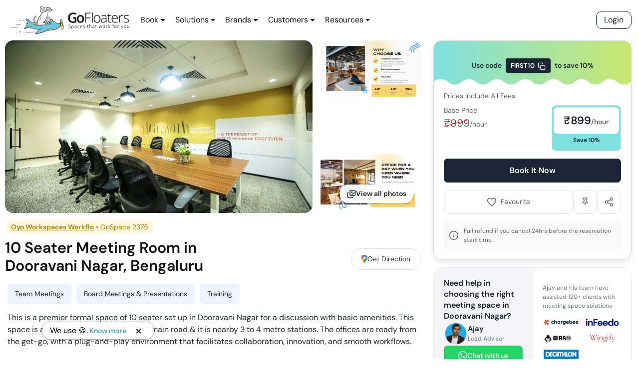

--- FILE ---
content_type: text/html; charset=utf-8
request_url: https://gofloaters.com/meeting-space/gospace-2375-10-seater-meeting-room-dooravani-nagar-bengaluru/
body_size: 89196
content:
<!DOCTYPE html><html lang="en"><head><meta charSet="utf-8"/><meta http-equiv="x-ua-compatible" content="ie=edge"/><meta name="viewport" content="width=device-width, initial-scale=1, shrink-to-fit=no"/><style data-href="/styles.cb518c9a692a7be17fc0.css" id="gatsby-global-css">/*!

 */:root{--blue:#007bff;--indigo:#6610f2;--purple:#6f42c1;--pink:#e83e8c;--red:#dc3545;--orange:#fd7e14;--yellow:#ffc107;--green:#28a745;--teal:#20c997;--cyan:#17a2b8;--white:#fff;--gray:#6c757d;--gray-dark:#343a40;--primary:#007bff;--secondary:#6c757d;--success:#28a745;--info:#17a2b8;--warning:#ffc107;--danger:#dc3545;--light:#f8f9fa;--dark:#343a40;--breakpoint-xs:0;--breakpoint-sm:576px;--breakpoint-md:768px;--breakpoint-lg:992px;--breakpoint-xl:1200px;--font-family-sans-serif:-apple-system,BlinkMacSystemFont,"Segoe UI",Roboto,"Helvetica Neue",Arial,"Noto Sans",sans-serif,"Apple Color Emoji","Segoe UI Emoji","Segoe UI Symbol","Noto Color Emoji";--font-family-monospace:SFMono-Regular,Menlo,Monaco,Consolas,"Liberation Mono","Courier New",monospace}*,:after,:before{box-sizing:border-box}html{font-family:sans-serif;line-height:1.15;-webkit-tap-highlight-color:transparent}article,aside,figcaption,figure,footer,header,hgroup,main,nav,section{display:block}body{margin:0;font-family:-apple-system,BlinkMacSystemFont,Segoe UI,Roboto,Helvetica Neue,Arial,Noto Sans,sans-serif,Apple Color Emoji,Segoe UI Emoji,Segoe UI Symbol,Noto Color Emoji;font-size:1rem;font-weight:400;line-height:1.5;color:#212529;text-align:left;background-color:#fff}[tabindex="-1"]:focus:not(:focus-visible){outline:0!important}hr{box-sizing:content-box;height:0;overflow:visible}h1,h2,h3,h4,h5,h6{margin-top:0;margin-bottom:.5rem}p{margin-bottom:1rem}abbr[data-original-title],abbr[title]{text-decoration:underline;-webkit-text-decoration:underline dotted;text-decoration:underline dotted;cursor:help;border-bottom:0;-webkit-text-decoration-skip-ink:none;text-decoration-skip-ink:none}address{font-style:normal;line-height:inherit}address,dl,ol,ul{margin-bottom:1rem}dl,ol,ul{margin-top:0}ol ol,ol ul,ul ol,ul ul{margin-bottom:0}dt{font-weight:700}dd{margin-bottom:.5rem;margin-left:0}blockquote{margin:0 0 1rem}b,strong{font-weight:bolder}small{font-size:80%}sub,sup{position:relative;font-size:75%;line-height:0;vertical-align:baseline}sub{bottom:-.25em}sup{top:-.5em}a{color:#007bff;text-decoration:none;background-color:transparent}a:hover{color:#0056b3;text-decoration:underline}a:not([href]),a:not([href]):hover{color:inherit;text-decoration:none}code,kbd,pre,samp{font-family:SFMono-Regular,Menlo,Monaco,Consolas,Liberation Mono,Courier New,monospace;font-size:1em}pre{margin-top:0;margin-bottom:1rem;overflow:auto}figure{margin:0 0 1rem}img{border-style:none}img,svg{vertical-align:middle}svg{overflow:hidden}table{border-collapse:collapse}caption{padding-top:.75rem;padding-bottom:.75rem;color:#6c757d;text-align:left;caption-side:bottom}th{text-align:inherit}label{display:inline-block;margin-bottom:.5rem}button{border-radius:0}button:focus{outline:1px dotted;outline:5px auto -webkit-focus-ring-color}button,input,optgroup,select,textarea{margin:0;font-family:inherit;font-size:inherit;line-height:inherit}button,input{overflow:visible}button,select{text-transform:none}select{word-wrap:normal}[type=button],[type=reset],[type=submit],button{-webkit-appearance:button}[type=button]:not(:disabled),[type=reset]:not(:disabled),[type=submit]:not(:disabled),button:not(:disabled){cursor:pointer}[type=button]::-moz-focus-inner,[type=reset]::-moz-focus-inner,[type=submit]::-moz-focus-inner,button::-moz-focus-inner{padding:0;border-style:none}input[type=date],input[type=datetime-local],input[type=month],input[type=time]{-webkit-appearance:listbox}textarea{overflow:auto;resize:vertical}fieldset{min-width:0;padding:0;margin:0;border:0}legend{display:block;width:100%;max-width:100%;padding:0;margin-bottom:.5rem;font-size:1.5rem;line-height:inherit;color:inherit;white-space:normal}progress{vertical-align:baseline}[type=number]::-webkit-inner-spin-button,[type=number]::-webkit-outer-spin-button{height:auto}[type=search]{outline-offset:-2px;-webkit-appearance:none}[type=search]::-webkit-search-decoration{-webkit-appearance:none}::-webkit-file-upload-button{font:inherit;-webkit-appearance:button}output{display:inline-block}summary{display:list-item;cursor:pointer}template{display:none}[hidden]{display:none!important}.h1,.h2,.h3,.h4,.h5,.h6,h1,h2,h3,h4,h5,h6{margin-bottom:.5rem;font-weight:500;line-height:1.2}.h1,h1{font-size:2.5rem}.h2,h2{font-size:2rem}.h3,h3{font-size:1.75rem}.h4,h4{font-size:1.5rem}.h5,h5{font-size:1.25rem}.h6,h6{font-size:1rem}.lead{font-size:1.25rem;font-weight:300}.display-1{font-size:6rem}.display-1,.display-2{font-weight:300;line-height:1.2}.display-2{font-size:5.5rem}.display-3{font-size:4.5rem}.display-3,.display-4{font-weight:300;line-height:1.2}.display-4{font-size:3.5rem}hr{margin-top:1rem;margin-bottom:1rem;border:0;border-top:1px solid rgba(0,0,0,.1)}.small,small{font-size:80%;font-weight:400}.mark,mark{padding:.2em;background-color:#fcf8e3}.list-inline,.list-unstyled{padding-left:0;list-style:none}.list-inline-item{display:inline-block}.list-inline-item:not(:last-child){margin-right:.5rem}.initialism{font-size:90%;text-transform:uppercase}.blockquote{margin-bottom:1rem;font-size:1.25rem}.blockquote-footer{display:block;font-size:80%;color:#6c757d}.blockquote-footer:before{content:"\2014\A0"}.img-fluid,.img-thumbnail{max-width:100%;height:auto}.img-thumbnail{padding:.25rem;background-color:#fff;border:1px solid #dee2e6;border-radius:.25rem}.figure{display:inline-block}.figure-img{margin-bottom:.5rem;line-height:1}.figure-caption{font-size:90%;color:#6c757d}code{font-size:87.5%;color:#e83e8c;word-wrap:break-word}a>code{color:inherit}kbd{padding:.2rem .4rem;font-size:87.5%;color:#fff;background-color:#212529;border-radius:.2rem}kbd kbd{padding:0;font-size:100%;font-weight:700}pre{display:block;font-size:87.5%;color:#212529}pre code{font-size:inherit;color:inherit;word-break:normal}.pre-scrollable{max-height:340px;overflow-y:scroll}.container{width:100%;padding-right:15px;padding-left:15px;margin-right:auto;margin-left:auto}@media (min-width:576px){.container{max-width:540px}}@media (min-width:768px){.container{max-width:720px}}@media (min-width:992px){.container{max-width:960px}}@media (min-width:1200px){.container{max-width:1140px}}.container-fluid,.container-lg,.container-md,.container-sm,.container-xl{width:100%;padding-right:15px;padding-left:15px;margin-right:auto;margin-left:auto}@media (min-width:576px){.container,.container-sm{max-width:540px}}@media (min-width:768px){.container,.container-md,.container-sm{max-width:720px}}@media (min-width:992px){.container,.container-lg,.container-md,.container-sm{max-width:960px}}@media (min-width:1200px){.container,.container-lg,.container-md,.container-sm,.container-xl{max-width:1140px}}.row{display:flex;flex-wrap:wrap;margin-right:-15px;margin-left:-15px}.no-gutters{margin-right:0;margin-left:0}.no-gutters>.col,.no-gutters>[class*=col-]{padding-right:0;padding-left:0}.col,.col-1,.col-2,.col-3,.col-4,.col-5,.col-6,.col-7,.col-8,.col-9,.col-10,.col-11,.col-12,.col-auto,.col-lg,.col-lg-1,.col-lg-2,.col-lg-3,.col-lg-4,.col-lg-5,.col-lg-6,.col-lg-7,.col-lg-8,.col-lg-9,.col-lg-10,.col-lg-11,.col-lg-12,.col-lg-auto,.col-md,.col-md-1,.col-md-2,.col-md-3,.col-md-4,.col-md-5,.col-md-6,.col-md-7,.col-md-8,.col-md-9,.col-md-10,.col-md-11,.col-md-12,.col-md-auto,.col-sm,.col-sm-1,.col-sm-2,.col-sm-3,.col-sm-4,.col-sm-5,.col-sm-6,.col-sm-7,.col-sm-8,.col-sm-9,.col-sm-10,.col-sm-11,.col-sm-12,.col-sm-auto,.col-xl,.col-xl-1,.col-xl-2,.col-xl-3,.col-xl-4,.col-xl-5,.col-xl-6,.col-xl-7,.col-xl-8,.col-xl-9,.col-xl-10,.col-xl-11,.col-xl-12,.col-xl-auto{position:relative;width:100%;padding-right:15px;padding-left:15px}.col{flex-basis:0;flex-grow:1;max-width:100%}.row-cols-1>*{flex:0 0 100%;max-width:100%}.row-cols-2>*{flex:0 0 50%;max-width:50%}.row-cols-3>*{flex:0 0 33.333333%;max-width:33.333333%}.row-cols-4>*{flex:0 0 25%;max-width:25%}.row-cols-5>*{flex:0 0 20%;max-width:20%}.row-cols-6>*{flex:0 0 16.666667%;max-width:16.666667%}.col-auto{flex:0 0 auto;width:auto;max-width:100%}.col-1{flex:0 0 8.333333%;max-width:8.333333%}.col-2{flex:0 0 16.666667%;max-width:16.666667%}.col-3{flex:0 0 25%;max-width:25%}.col-4{flex:0 0 33.333333%;max-width:33.333333%}.col-5{flex:0 0 41.666667%;max-width:41.666667%}.col-6{flex:0 0 50%;max-width:50%}.col-7{flex:0 0 58.333333%;max-width:58.333333%}.col-8{flex:0 0 66.666667%;max-width:66.666667%}.col-9{flex:0 0 75%;max-width:75%}.col-10{flex:0 0 83.333333%;max-width:83.333333%}.col-11{flex:0 0 91.666667%;max-width:91.666667%}.col-12{flex:0 0 100%;max-width:100%}.order-first{order:-1}.order-last{order:13}.order-0{order:0}.order-1{order:1}.order-2{order:2}.order-3{order:3}.order-4{order:4}.order-5{order:5}.order-6{order:6}.order-7{order:7}.order-8{order:8}.order-9{order:9}.order-10{order:10}.order-11{order:11}.order-12{order:12}.offset-1{margin-left:8.333333%}.offset-2{margin-left:16.666667%}.offset-3{margin-left:25%}.offset-4{margin-left:33.333333%}.offset-5{margin-left:41.666667%}.offset-6{margin-left:50%}.offset-7{margin-left:58.333333%}.offset-8{margin-left:66.666667%}.offset-9{margin-left:75%}.offset-10{margin-left:83.333333%}.offset-11{margin-left:91.666667%}@media (min-width:576px){.col-sm{flex-basis:0;flex-grow:1;max-width:100%}.row-cols-sm-1>*{flex:0 0 100%;max-width:100%}.row-cols-sm-2>*{flex:0 0 50%;max-width:50%}.row-cols-sm-3>*{flex:0 0 33.333333%;max-width:33.333333%}.row-cols-sm-4>*{flex:0 0 25%;max-width:25%}.row-cols-sm-5>*{flex:0 0 20%;max-width:20%}.row-cols-sm-6>*{flex:0 0 16.666667%;max-width:16.666667%}.col-sm-auto{flex:0 0 auto;width:auto;max-width:100%}.col-sm-1{flex:0 0 8.333333%;max-width:8.333333%}.col-sm-2{flex:0 0 16.666667%;max-width:16.666667%}.col-sm-3{flex:0 0 25%;max-width:25%}.col-sm-4{flex:0 0 33.333333%;max-width:33.333333%}.col-sm-5{flex:0 0 41.666667%;max-width:41.666667%}.col-sm-6{flex:0 0 50%;max-width:50%}.col-sm-7{flex:0 0 58.333333%;max-width:58.333333%}.col-sm-8{flex:0 0 66.666667%;max-width:66.666667%}.col-sm-9{flex:0 0 75%;max-width:75%}.col-sm-10{flex:0 0 83.333333%;max-width:83.333333%}.col-sm-11{flex:0 0 91.666667%;max-width:91.666667%}.col-sm-12{flex:0 0 100%;max-width:100%}.order-sm-first{order:-1}.order-sm-last{order:13}.order-sm-0{order:0}.order-sm-1{order:1}.order-sm-2{order:2}.order-sm-3{order:3}.order-sm-4{order:4}.order-sm-5{order:5}.order-sm-6{order:6}.order-sm-7{order:7}.order-sm-8{order:8}.order-sm-9{order:9}.order-sm-10{order:10}.order-sm-11{order:11}.order-sm-12{order:12}.offset-sm-0{margin-left:0}.offset-sm-1{margin-left:8.333333%}.offset-sm-2{margin-left:16.666667%}.offset-sm-3{margin-left:25%}.offset-sm-4{margin-left:33.333333%}.offset-sm-5{margin-left:41.666667%}.offset-sm-6{margin-left:50%}.offset-sm-7{margin-left:58.333333%}.offset-sm-8{margin-left:66.666667%}.offset-sm-9{margin-left:75%}.offset-sm-10{margin-left:83.333333%}.offset-sm-11{margin-left:91.666667%}}@media (min-width:768px){.col-md{flex-basis:0;flex-grow:1;max-width:100%}.row-cols-md-1>*{flex:0 0 100%;max-width:100%}.row-cols-md-2>*{flex:0 0 50%;max-width:50%}.row-cols-md-3>*{flex:0 0 33.333333%;max-width:33.333333%}.row-cols-md-4>*{flex:0 0 25%;max-width:25%}.row-cols-md-5>*{flex:0 0 20%;max-width:20%}.row-cols-md-6>*{flex:0 0 16.666667%;max-width:16.666667%}.col-md-auto{flex:0 0 auto;width:auto;max-width:100%}.col-md-1{flex:0 0 8.333333%;max-width:8.333333%}.col-md-2{flex:0 0 16.666667%;max-width:16.666667%}.col-md-3{flex:0 0 25%;max-width:25%}.col-md-4{flex:0 0 33.333333%;max-width:33.333333%}.col-md-5{flex:0 0 41.666667%;max-width:41.666667%}.col-md-6{flex:0 0 50%;max-width:50%}.col-md-7{flex:0 0 58.333333%;max-width:58.333333%}.col-md-8{flex:0 0 66.666667%;max-width:66.666667%}.col-md-9{flex:0 0 75%;max-width:75%}.col-md-10{flex:0 0 83.333333%;max-width:83.333333%}.col-md-11{flex:0 0 91.666667%;max-width:91.666667%}.col-md-12{flex:0 0 100%;max-width:100%}.order-md-first{order:-1}.order-md-last{order:13}.order-md-0{order:0}.order-md-1{order:1}.order-md-2{order:2}.order-md-3{order:3}.order-md-4{order:4}.order-md-5{order:5}.order-md-6{order:6}.order-md-7{order:7}.order-md-8{order:8}.order-md-9{order:9}.order-md-10{order:10}.order-md-11{order:11}.order-md-12{order:12}.offset-md-0{margin-left:0}.offset-md-1{margin-left:8.333333%}.offset-md-2{margin-left:16.666667%}.offset-md-3{margin-left:25%}.offset-md-4{margin-left:33.333333%}.offset-md-5{margin-left:41.666667%}.offset-md-6{margin-left:50%}.offset-md-7{margin-left:58.333333%}.offset-md-8{margin-left:66.666667%}.offset-md-9{margin-left:75%}.offset-md-10{margin-left:83.333333%}.offset-md-11{margin-left:91.666667%}}@media (min-width:992px){.col-lg{flex-basis:0;flex-grow:1;max-width:100%}.row-cols-lg-1>*{flex:0 0 100%;max-width:100%}.row-cols-lg-2>*{flex:0 0 50%;max-width:50%}.row-cols-lg-3>*{flex:0 0 33.333333%;max-width:33.333333%}.row-cols-lg-4>*{flex:0 0 25%;max-width:25%}.row-cols-lg-5>*{flex:0 0 20%;max-width:20%}.row-cols-lg-6>*{flex:0 0 16.666667%;max-width:16.666667%}.col-lg-auto{flex:0 0 auto;width:auto;max-width:100%}.col-lg-1{flex:0 0 8.333333%;max-width:8.333333%}.col-lg-2{flex:0 0 16.666667%;max-width:16.666667%}.col-lg-3{flex:0 0 25%;max-width:25%}.col-lg-4{flex:0 0 33.333333%;max-width:33.333333%}.col-lg-5{flex:0 0 41.666667%;max-width:41.666667%}.col-lg-6{flex:0 0 50%;max-width:50%}.col-lg-7{flex:0 0 58.333333%;max-width:58.333333%}.col-lg-8{flex:0 0 66.666667%;max-width:66.666667%}.col-lg-9{flex:0 0 75%;max-width:75%}.col-lg-10{flex:0 0 83.333333%;max-width:83.333333%}.col-lg-11{flex:0 0 91.666667%;max-width:91.666667%}.col-lg-12{flex:0 0 100%;max-width:100%}.order-lg-first{order:-1}.order-lg-last{order:13}.order-lg-0{order:0}.order-lg-1{order:1}.order-lg-2{order:2}.order-lg-3{order:3}.order-lg-4{order:4}.order-lg-5{order:5}.order-lg-6{order:6}.order-lg-7{order:7}.order-lg-8{order:8}.order-lg-9{order:9}.order-lg-10{order:10}.order-lg-11{order:11}.order-lg-12{order:12}.offset-lg-0{margin-left:0}.offset-lg-1{margin-left:8.333333%}.offset-lg-2{margin-left:16.666667%}.offset-lg-3{margin-left:25%}.offset-lg-4{margin-left:33.333333%}.offset-lg-5{margin-left:41.666667%}.offset-lg-6{margin-left:50%}.offset-lg-7{margin-left:58.333333%}.offset-lg-8{margin-left:66.666667%}.offset-lg-9{margin-left:75%}.offset-lg-10{margin-left:83.333333%}.offset-lg-11{margin-left:91.666667%}}@media (min-width:1200px){.col-xl{flex-basis:0;flex-grow:1;max-width:100%}.row-cols-xl-1>*{flex:0 0 100%;max-width:100%}.row-cols-xl-2>*{flex:0 0 50%;max-width:50%}.row-cols-xl-3>*{flex:0 0 33.333333%;max-width:33.333333%}.row-cols-xl-4>*{flex:0 0 25%;max-width:25%}.row-cols-xl-5>*{flex:0 0 20%;max-width:20%}.row-cols-xl-6>*{flex:0 0 16.666667%;max-width:16.666667%}.col-xl-auto{flex:0 0 auto;width:auto;max-width:100%}.col-xl-1{flex:0 0 8.333333%;max-width:8.333333%}.col-xl-2{flex:0 0 16.666667%;max-width:16.666667%}.col-xl-3{flex:0 0 25%;max-width:25%}.col-xl-4{flex:0 0 33.333333%;max-width:33.333333%}.col-xl-5{flex:0 0 41.666667%;max-width:41.666667%}.col-xl-6{flex:0 0 50%;max-width:50%}.col-xl-7{flex:0 0 58.333333%;max-width:58.333333%}.col-xl-8{flex:0 0 66.666667%;max-width:66.666667%}.col-xl-9{flex:0 0 75%;max-width:75%}.col-xl-10{flex:0 0 83.333333%;max-width:83.333333%}.col-xl-11{flex:0 0 91.666667%;max-width:91.666667%}.col-xl-12{flex:0 0 100%;max-width:100%}.order-xl-first{order:-1}.order-xl-last{order:13}.order-xl-0{order:0}.order-xl-1{order:1}.order-xl-2{order:2}.order-xl-3{order:3}.order-xl-4{order:4}.order-xl-5{order:5}.order-xl-6{order:6}.order-xl-7{order:7}.order-xl-8{order:8}.order-xl-9{order:9}.order-xl-10{order:10}.order-xl-11{order:11}.order-xl-12{order:12}.offset-xl-0{margin-left:0}.offset-xl-1{margin-left:8.333333%}.offset-xl-2{margin-left:16.666667%}.offset-xl-3{margin-left:25%}.offset-xl-4{margin-left:33.333333%}.offset-xl-5{margin-left:41.666667%}.offset-xl-6{margin-left:50%}.offset-xl-7{margin-left:58.333333%}.offset-xl-8{margin-left:66.666667%}.offset-xl-9{margin-left:75%}.offset-xl-10{margin-left:83.333333%}.offset-xl-11{margin-left:91.666667%}}.table{width:100%;margin-bottom:1rem;color:#212529}.table td,.table th{padding:.75rem;vertical-align:top;border-top:1px solid #dee2e6}.table thead th{vertical-align:bottom;border-bottom:2px solid #dee2e6}.table tbody+tbody{border-top:2px solid #dee2e6}.table-sm td,.table-sm th{padding:.3rem}.table-bordered,.table-bordered td,.table-bordered th{border:1px solid #dee2e6}.table-bordered thead td,.table-bordered thead th{border-bottom-width:2px}.table-borderless tbody+tbody,.table-borderless td,.table-borderless th,.table-borderless thead th{border:0}.table-striped tbody tr:nth-of-type(odd){background-color:rgba(0,0,0,.05)}.table-hover tbody tr:hover{color:#212529;background-color:rgba(0,0,0,.075)}.table-primary,.table-primary>td,.table-primary>th{background-color:#b8daff}.table-primary tbody+tbody,.table-primary td,.table-primary th,.table-primary thead th{border-color:#7abaff}.table-hover .table-primary:hover,.table-hover .table-primary:hover>td,.table-hover .table-primary:hover>th{background-color:#9fcdff}.table-secondary,.table-secondary>td,.table-secondary>th{background-color:#d6d8db}.table-secondary tbody+tbody,.table-secondary td,.table-secondary th,.table-secondary thead th{border-color:#b3b7bb}.table-hover .table-secondary:hover,.table-hover .table-secondary:hover>td,.table-hover .table-secondary:hover>th{background-color:#c8cbcf}.table-success,.table-success>td,.table-success>th{background-color:#c3e6cb}.table-success tbody+tbody,.table-success td,.table-success th,.table-success thead th{border-color:#8fd19e}.table-hover .table-success:hover,.table-hover .table-success:hover>td,.table-hover .table-success:hover>th{background-color:#b1dfbb}.table-info,.table-info>td,.table-info>th{background-color:#bee5eb}.table-info tbody+tbody,.table-info td,.table-info th,.table-info thead th{border-color:#86cfda}.table-hover .table-info:hover,.table-hover .table-info:hover>td,.table-hover .table-info:hover>th{background-color:#abdde5}.table-warning,.table-warning>td,.table-warning>th{background-color:#ffeeba}.table-warning tbody+tbody,.table-warning td,.table-warning th,.table-warning thead th{border-color:#ffdf7e}.table-hover .table-warning:hover,.table-hover .table-warning:hover>td,.table-hover .table-warning:hover>th{background-color:#ffe8a1}.table-danger,.table-danger>td,.table-danger>th{background-color:#f5c6cb}.table-danger tbody+tbody,.table-danger td,.table-danger th,.table-danger thead th{border-color:#ed969e}.table-hover .table-danger:hover,.table-hover .table-danger:hover>td,.table-hover .table-danger:hover>th{background-color:#f1b0b7}.table-light,.table-light>td,.table-light>th{background-color:#fdfdfe}.table-light tbody+tbody,.table-light td,.table-light th,.table-light thead th{border-color:#fbfcfc}.table-hover .table-light:hover,.table-hover .table-light:hover>td,.table-hover .table-light:hover>th{background-color:#ececf6}.table-dark,.table-dark>td,.table-dark>th{background-color:#c6c8ca}.table-dark tbody+tbody,.table-dark td,.table-dark th,.table-dark thead th{border-color:#95999c}.table-hover .table-dark:hover,.table-hover .table-dark:hover>td,.table-hover .table-dark:hover>th{background-color:#b9bbbe}.table-active,.table-active>td,.table-active>th,.table-hover .table-active:hover,.table-hover .table-active:hover>td,.table-hover .table-active:hover>th{background-color:rgba(0,0,0,.075)}.table .thead-dark th{color:#fff;background-color:#343a40;border-color:#454d55}.table .thead-light th{color:#495057;background-color:#e9ecef;border-color:#dee2e6}.table-dark{color:#fff;background-color:#343a40}.table-dark td,.table-dark th,.table-dark thead th{border-color:#454d55}.table-dark.table-bordered{border:0}.table-dark.table-striped tbody tr:nth-of-type(odd){background-color:hsla(0,0%,100%,.05)}.table-dark.table-hover tbody tr:hover{color:#fff;background-color:hsla(0,0%,100%,.075)}@media (max-width:575.98px){.table-responsive-sm{display:block;width:100%;overflow-x:auto;-webkit-overflow-scrolling:touch}.table-responsive-sm>.table-bordered{border:0}}@media (max-width:767.98px){.table-responsive-md{display:block;width:100%;overflow-x:auto;-webkit-overflow-scrolling:touch}.table-responsive-md>.table-bordered{border:0}}@media (max-width:991.98px){.table-responsive-lg{display:block;width:100%;overflow-x:auto;-webkit-overflow-scrolling:touch}.table-responsive-lg>.table-bordered{border:0}}@media (max-width:1199.98px){.table-responsive-xl{display:block;width:100%;overflow-x:auto;-webkit-overflow-scrolling:touch}.table-responsive-xl>.table-bordered{border:0}}.table-responsive{display:block;width:100%;overflow-x:auto;-webkit-overflow-scrolling:touch}.table-responsive>.table-bordered{border:0}.form-control{display:block;width:100%;height:calc(1.5em + .75rem + 2px);padding:.375rem .75rem;font-size:1rem;font-weight:400;line-height:1.5;color:#495057;background-color:#fff;background-clip:padding-box;border:1px solid #ced4da;border-radius:.25rem;transition:border-color .15s ease-in-out,box-shadow .15s ease-in-out}@media (prefers-reduced-motion:reduce){.form-control{transition:none}}.form-control::-ms-expand{background-color:transparent;border:0}.form-control:-moz-focusring{color:transparent;text-shadow:0 0 0 #495057}.form-control:focus{color:#495057;background-color:#fff;border-color:#80bdff;outline:0;box-shadow:0 0 0 .2rem rgba(0,123,255,.25)}.form-control::placeholder{color:#6c757d;opacity:1}.form-control:disabled,.form-control[readonly]{background-color:#e9ecef;opacity:1}select.form-control:focus::-ms-value{color:#495057;background-color:#fff}.form-control-file,.form-control-range{display:block;width:100%}.col-form-label{padding-top:calc(.375rem + 1px);padding-bottom:calc(.375rem + 1px);margin-bottom:0;font-size:inherit;line-height:1.5}.col-form-label-lg{padding-top:calc(.5rem + 1px);padding-bottom:calc(.5rem + 1px);font-size:1.25rem;line-height:1.5}.col-form-label-sm{padding-top:calc(.25rem + 1px);padding-bottom:calc(.25rem + 1px);font-size:.875rem;line-height:1.5}.form-control-plaintext{display:block;width:100%;padding:.375rem 0;margin-bottom:0;font-size:1rem;line-height:1.5;color:#212529;background-color:transparent;border:solid transparent;border-width:1px 0}.form-control-plaintext.form-control-lg,.form-control-plaintext.form-control-sm{padding-right:0;padding-left:0}.form-control-sm{height:calc(1.5em + .5rem + 2px);padding:.25rem .5rem;font-size:.875rem;line-height:1.5;border-radius:.2rem}.form-control-lg{height:calc(1.5em + 1rem + 2px);padding:.5rem 1rem;font-size:1.25rem;line-height:1.5;border-radius:.3rem}select.form-control[multiple],select.form-control[size],textarea.form-control{height:auto}.form-group{margin-bottom:1rem}.form-text{display:block;margin-top:.25rem}.form-row{display:flex;flex-wrap:wrap;margin-right:-5px;margin-left:-5px}.form-row>.col,.form-row>[class*=col-]{padding-right:5px;padding-left:5px}.form-check{position:relative;display:block;padding-left:1.25rem}.form-check-input{position:absolute;margin-top:.3rem;margin-left:-1.25rem}.form-check-input:disabled~.form-check-label,.form-check-input[disabled]~.form-check-label{color:#6c757d}.form-check-label{margin-bottom:0}.form-check-inline{display:inline-flex;align-items:center;padding-left:0;margin-right:.75rem}.form-check-inline .form-check-input{position:static;margin-top:0;margin-right:.3125rem;margin-left:0}.valid-feedback{display:none;width:100%;margin-top:.25rem;font-size:80%;color:#28a745}.valid-tooltip{position:absolute;top:100%;z-index:5;display:none;max-width:100%;padding:.25rem .5rem;margin-top:.1rem;font-size:.875rem;line-height:1.5;color:#fff;background-color:rgba(40,167,69,.9);border-radius:.25rem}.is-valid~.valid-feedback,.is-valid~.valid-tooltip,.was-validated :valid~.valid-feedback,.was-validated :valid~.valid-tooltip{display:block}.form-control.is-valid,.was-validated .form-control:valid{border-color:#28a745;padding-right:calc(1.5em + .75rem);background-image:url("data:image/svg+xml;charset=utf-8,%3Csvg xmlns='http://www.w3.org/2000/svg' width='8' height='8' viewBox='0 0 8 8'%3E%3Cpath fill='%2328a745' d='M2.3 6.73L.6 4.53c-.4-1.04.46-1.4 1.1-.8l1.1 1.4 3.4-3.8c.6-.63 1.6-.27 1.2.7l-4 4.6c-.43.5-.8.4-1.1.1z'/%3E%3C/svg%3E");background-repeat:no-repeat;background-position:right calc(.375em + .1875rem) center;background-size:calc(.75em + .375rem) calc(.75em + .375rem)}.form-control.is-valid:focus,.was-validated .form-control:valid:focus{border-color:#28a745;box-shadow:0 0 0 .2rem rgba(40,167,69,.25)}.was-validated textarea.form-control:valid,textarea.form-control.is-valid{padding-right:calc(1.5em + .75rem);background-position:top calc(.375em + .1875rem) right calc(.375em + .1875rem)}.custom-select.is-valid,.was-validated .custom-select:valid{border-color:#28a745;padding-right:calc(.75em + 2.3125rem);background:url("data:image/svg+xml;charset=utf-8,%3Csvg xmlns='http://www.w3.org/2000/svg' width='4' height='5' viewBox='0 0 4 5'%3E%3Cpath fill='%23343a40' d='M2 0L0 2h4zm0 5L0 3h4z'/%3E%3C/svg%3E") no-repeat right .75rem center/8px 10px,url("data:image/svg+xml;charset=utf-8,%3Csvg xmlns='http://www.w3.org/2000/svg' width='8' height='8' viewBox='0 0 8 8'%3E%3Cpath fill='%2328a745' d='M2.3 6.73L.6 4.53c-.4-1.04.46-1.4 1.1-.8l1.1 1.4 3.4-3.8c.6-.63 1.6-.27 1.2.7l-4 4.6c-.43.5-.8.4-1.1.1z'/%3E%3C/svg%3E") #fff no-repeat center right 1.75rem/calc(.75em + .375rem) calc(.75em + .375rem)}.custom-select.is-valid:focus,.was-validated .custom-select:valid:focus{border-color:#28a745;box-shadow:0 0 0 .2rem rgba(40,167,69,.25)}.form-check-input.is-valid~.form-check-label,.was-validated .form-check-input:valid~.form-check-label{color:#28a745}.form-check-input.is-valid~.valid-feedback,.form-check-input.is-valid~.valid-tooltip,.was-validated .form-check-input:valid~.valid-feedback,.was-validated .form-check-input:valid~.valid-tooltip{display:block}.custom-control-input.is-valid~.custom-control-label,.was-validated .custom-control-input:valid~.custom-control-label{color:#28a745}.custom-control-input.is-valid~.custom-control-label:before,.was-validated .custom-control-input:valid~.custom-control-label:before{border-color:#28a745}.custom-control-input.is-valid:checked~.custom-control-label:before,.was-validated .custom-control-input:valid:checked~.custom-control-label:before{border-color:#34ce57;background-color:#34ce57}.custom-control-input.is-valid:focus~.custom-control-label:before,.was-validated .custom-control-input:valid:focus~.custom-control-label:before{box-shadow:0 0 0 .2rem rgba(40,167,69,.25)}.custom-control-input.is-valid:focus:not(:checked)~.custom-control-label:before,.custom-file-input.is-valid~.custom-file-label,.was-validated .custom-control-input:valid:focus:not(:checked)~.custom-control-label:before,.was-validated .custom-file-input:valid~.custom-file-label{border-color:#28a745}.custom-file-input.is-valid:focus~.custom-file-label,.was-validated .custom-file-input:valid:focus~.custom-file-label{border-color:#28a745;box-shadow:0 0 0 .2rem rgba(40,167,69,.25)}.invalid-feedback{display:none;width:100%;margin-top:.25rem;font-size:80%;color:#dc3545}.invalid-tooltip{position:absolute;top:100%;z-index:5;display:none;max-width:100%;padding:.25rem .5rem;margin-top:.1rem;font-size:.875rem;line-height:1.5;color:#fff;background-color:rgba(220,53,69,.9);border-radius:.25rem}.is-invalid~.invalid-feedback,.is-invalid~.invalid-tooltip,.was-validated :invalid~.invalid-feedback,.was-validated :invalid~.invalid-tooltip{display:block}.form-control.is-invalid,.was-validated .form-control:invalid{border-color:#dc3545;padding-right:calc(1.5em + .75rem);background-image:url("data:image/svg+xml;charset=utf-8,%3Csvg xmlns='http://www.w3.org/2000/svg' width='12' height='12' fill='none' stroke='%23dc3545' viewBox='0 0 12 12'%3E%3Ccircle cx='6' cy='6' r='4.5'/%3E%3Cpath stroke-linejoin='round' d='M5.8 3.6h.4L6 6.5z'/%3E%3Ccircle cx='6' cy='8.2' r='.6' fill='%23dc3545' stroke='none'/%3E%3C/svg%3E");background-repeat:no-repeat;background-position:right calc(.375em + .1875rem) center;background-size:calc(.75em + .375rem) calc(.75em + .375rem)}.form-control.is-invalid:focus,.was-validated .form-control:invalid:focus{border-color:#dc3545;box-shadow:0 0 0 .2rem rgba(220,53,69,.25)}.was-validated textarea.form-control:invalid,textarea.form-control.is-invalid{padding-right:calc(1.5em + .75rem);background-position:top calc(.375em + .1875rem) right calc(.375em + .1875rem)}.custom-select.is-invalid,.was-validated .custom-select:invalid{border-color:#dc3545;padding-right:calc(.75em + 2.3125rem);background:url("data:image/svg+xml;charset=utf-8,%3Csvg xmlns='http://www.w3.org/2000/svg' width='4' height='5' viewBox='0 0 4 5'%3E%3Cpath fill='%23343a40' d='M2 0L0 2h4zm0 5L0 3h4z'/%3E%3C/svg%3E") no-repeat right .75rem center/8px 10px,url("data:image/svg+xml;charset=utf-8,%3Csvg xmlns='http://www.w3.org/2000/svg' width='12' height='12' fill='none' stroke='%23dc3545' viewBox='0 0 12 12'%3E%3Ccircle cx='6' cy='6' r='4.5'/%3E%3Cpath stroke-linejoin='round' d='M5.8 3.6h.4L6 6.5z'/%3E%3Ccircle cx='6' cy='8.2' r='.6' fill='%23dc3545' stroke='none'/%3E%3C/svg%3E") #fff no-repeat center right 1.75rem/calc(.75em + .375rem) calc(.75em + .375rem)}.custom-select.is-invalid:focus,.was-validated .custom-select:invalid:focus{border-color:#dc3545;box-shadow:0 0 0 .2rem rgba(220,53,69,.25)}.form-check-input.is-invalid~.form-check-label,.was-validated .form-check-input:invalid~.form-check-label{color:#dc3545}.form-check-input.is-invalid~.invalid-feedback,.form-check-input.is-invalid~.invalid-tooltip,.was-validated .form-check-input:invalid~.invalid-feedback,.was-validated .form-check-input:invalid~.invalid-tooltip{display:block}.custom-control-input.is-invalid~.custom-control-label,.was-validated .custom-control-input:invalid~.custom-control-label{color:#dc3545}.custom-control-input.is-invalid~.custom-control-label:before,.was-validated .custom-control-input:invalid~.custom-control-label:before{border-color:#dc3545}.custom-control-input.is-invalid:checked~.custom-control-label:before,.was-validated .custom-control-input:invalid:checked~.custom-control-label:before{border-color:#e4606d;background-color:#e4606d}.custom-control-input.is-invalid:focus~.custom-control-label:before,.was-validated .custom-control-input:invalid:focus~.custom-control-label:before{box-shadow:0 0 0 .2rem rgba(220,53,69,.25)}.custom-control-input.is-invalid:focus:not(:checked)~.custom-control-label:before,.custom-file-input.is-invalid~.custom-file-label,.was-validated .custom-control-input:invalid:focus:not(:checked)~.custom-control-label:before,.was-validated .custom-file-input:invalid~.custom-file-label{border-color:#dc3545}.custom-file-input.is-invalid:focus~.custom-file-label,.was-validated .custom-file-input:invalid:focus~.custom-file-label{border-color:#dc3545;box-shadow:0 0 0 .2rem rgba(220,53,69,.25)}.form-inline{display:flex;flex-flow:row wrap;align-items:center}.form-inline .form-check{width:100%}@media (min-width:576px){.form-inline label{justify-content:center}.form-inline .form-group,.form-inline label{display:flex;align-items:center;margin-bottom:0}.form-inline .form-group{flex:0 0 auto;flex-flow:row wrap}.form-inline .form-control{display:inline-block;width:auto;vertical-align:middle}.form-inline .form-control-plaintext{display:inline-block}.form-inline .custom-select,.form-inline .input-group{width:auto}.form-inline .form-check{display:flex;align-items:center;justify-content:center;width:auto;padding-left:0}.form-inline .form-check-input{position:relative;flex-shrink:0;margin-top:0;margin-right:.25rem;margin-left:0}.form-inline .custom-control{align-items:center;justify-content:center}.form-inline .custom-control-label{margin-bottom:0}}.btn{display:inline-block;font-weight:400;color:#212529;text-align:center;vertical-align:middle;cursor:pointer;-webkit-user-select:none;user-select:none;background-color:transparent;border:1px solid transparent;padding:.375rem .75rem;font-size:1rem;line-height:1.5;border-radius:.25rem;transition:color .15s ease-in-out,background-color .15s ease-in-out,border-color .15s ease-in-out,box-shadow .15s ease-in-out}@media (prefers-reduced-motion:reduce){.btn{transition:none}}.btn:hover{color:#212529;text-decoration:none}.btn.focus,.btn:focus{outline:0;box-shadow:0 0 0 .2rem rgba(0,123,255,.25)}.btn.disabled,.btn:disabled{opacity:.65}a.btn.disabled,fieldset:disabled a.btn{pointer-events:none}.btn-primary{color:#fff;background-color:#007bff;border-color:#007bff}.btn-primary.focus,.btn-primary:focus,.btn-primary:hover{color:#fff;background-color:#0069d9;border-color:#0062cc}.btn-primary.focus,.btn-primary:focus{box-shadow:0 0 0 .2rem rgba(38,143,255,.5)}.btn-primary.disabled,.btn-primary:disabled{color:#fff;background-color:#007bff;border-color:#007bff}.btn-primary:not(:disabled):not(.disabled).active,.btn-primary:not(:disabled):not(.disabled):active,.show>.btn-primary.dropdown-toggle{color:#fff;background-color:#0062cc;border-color:#005cbf}.btn-primary:not(:disabled):not(.disabled).active:focus,.btn-primary:not(:disabled):not(.disabled):active:focus,.show>.btn-primary.dropdown-toggle:focus{box-shadow:0 0 0 .2rem rgba(38,143,255,.5)}.btn-secondary{color:#fff;background-color:#6c757d;border-color:#6c757d}.btn-secondary.focus,.btn-secondary:focus,.btn-secondary:hover{color:#fff;background-color:#5a6268;border-color:#545b62}.btn-secondary.focus,.btn-secondary:focus{box-shadow:0 0 0 .2rem rgba(130,138,145,.5)}.btn-secondary.disabled,.btn-secondary:disabled{color:#fff;background-color:#6c757d;border-color:#6c757d}.btn-secondary:not(:disabled):not(.disabled).active,.btn-secondary:not(:disabled):not(.disabled):active,.show>.btn-secondary.dropdown-toggle{color:#fff;background-color:#545b62;border-color:#4e555b}.btn-secondary:not(:disabled):not(.disabled).active:focus,.btn-secondary:not(:disabled):not(.disabled):active:focus,.show>.btn-secondary.dropdown-toggle:focus{box-shadow:0 0 0 .2rem rgba(130,138,145,.5)}.btn-success{color:#fff;background-color:#28a745;border-color:#28a745}.btn-success.focus,.btn-success:focus,.btn-success:hover{color:#fff;background-color:#218838;border-color:#1e7e34}.btn-success.focus,.btn-success:focus{box-shadow:0 0 0 .2rem rgba(72,180,97,.5)}.btn-success.disabled,.btn-success:disabled{color:#fff;background-color:#28a745;border-color:#28a745}.btn-success:not(:disabled):not(.disabled).active,.btn-success:not(:disabled):not(.disabled):active,.show>.btn-success.dropdown-toggle{color:#fff;background-color:#1e7e34;border-color:#1c7430}.btn-success:not(:disabled):not(.disabled).active:focus,.btn-success:not(:disabled):not(.disabled):active:focus,.show>.btn-success.dropdown-toggle:focus{box-shadow:0 0 0 .2rem rgba(72,180,97,.5)}.btn-info{color:#fff;background-color:#17a2b8;border-color:#17a2b8}.btn-info.focus,.btn-info:focus,.btn-info:hover{color:#fff;background-color:#138496;border-color:#117a8b}.btn-info.focus,.btn-info:focus{box-shadow:0 0 0 .2rem rgba(58,176,195,.5)}.btn-info.disabled,.btn-info:disabled{color:#fff;background-color:#17a2b8;border-color:#17a2b8}.btn-info:not(:disabled):not(.disabled).active,.btn-info:not(:disabled):not(.disabled):active,.show>.btn-info.dropdown-toggle{color:#fff;background-color:#117a8b;border-color:#10707f}.btn-info:not(:disabled):not(.disabled).active:focus,.btn-info:not(:disabled):not(.disabled):active:focus,.show>.btn-info.dropdown-toggle:focus{box-shadow:0 0 0 .2rem rgba(58,176,195,.5)}.btn-warning{color:#212529;background-color:#ffc107;border-color:#ffc107}.btn-warning.focus,.btn-warning:focus,.btn-warning:hover{color:#212529;background-color:#e0a800;border-color:#d39e00}.btn-warning.focus,.btn-warning:focus{box-shadow:0 0 0 .2rem rgba(222,170,12,.5)}.btn-warning.disabled,.btn-warning:disabled{color:#212529;background-color:#ffc107;border-color:#ffc107}.btn-warning:not(:disabled):not(.disabled).active,.btn-warning:not(:disabled):not(.disabled):active,.show>.btn-warning.dropdown-toggle{color:#212529;background-color:#d39e00;border-color:#c69500}.btn-warning:not(:disabled):not(.disabled).active:focus,.btn-warning:not(:disabled):not(.disabled):active:focus,.show>.btn-warning.dropdown-toggle:focus{box-shadow:0 0 0 .2rem rgba(222,170,12,.5)}.btn-danger{color:#fff;background-color:#dc3545;border-color:#dc3545}.btn-danger.focus,.btn-danger:focus,.btn-danger:hover{color:#fff;background-color:#c82333;border-color:#bd2130}.btn-danger.focus,.btn-danger:focus{box-shadow:0 0 0 .2rem rgba(225,83,97,.5)}.btn-danger.disabled,.btn-danger:disabled{color:#fff;background-color:#dc3545;border-color:#dc3545}.btn-danger:not(:disabled):not(.disabled).active,.btn-danger:not(:disabled):not(.disabled):active,.show>.btn-danger.dropdown-toggle{color:#fff;background-color:#bd2130;border-color:#b21f2d}.btn-danger:not(:disabled):not(.disabled).active:focus,.btn-danger:not(:disabled):not(.disabled):active:focus,.show>.btn-danger.dropdown-toggle:focus{box-shadow:0 0 0 .2rem rgba(225,83,97,.5)}.btn-light{color:#212529;background-color:#f8f9fa;border-color:#f8f9fa}.btn-light.focus,.btn-light:focus,.btn-light:hover{color:#212529;background-color:#e2e6ea;border-color:#dae0e5}.btn-light.focus,.btn-light:focus{box-shadow:0 0 0 .2rem rgba(216,217,219,.5)}.btn-light.disabled,.btn-light:disabled{color:#212529;background-color:#f8f9fa;border-color:#f8f9fa}.btn-light:not(:disabled):not(.disabled).active,.btn-light:not(:disabled):not(.disabled):active,.show>.btn-light.dropdown-toggle{color:#212529;background-color:#dae0e5;border-color:#d3d9df}.btn-light:not(:disabled):not(.disabled).active:focus,.btn-light:not(:disabled):not(.disabled):active:focus,.show>.btn-light.dropdown-toggle:focus{box-shadow:0 0 0 .2rem rgba(216,217,219,.5)}.btn-dark{color:#fff;background-color:#343a40;border-color:#343a40}.btn-dark.focus,.btn-dark:focus,.btn-dark:hover{color:#fff;background-color:#23272b;border-color:#1d2124}.btn-dark.focus,.btn-dark:focus{box-shadow:0 0 0 .2rem rgba(82,88,93,.5)}.btn-dark.disabled,.btn-dark:disabled{color:#fff;background-color:#343a40;border-color:#343a40}.btn-dark:not(:disabled):not(.disabled).active,.btn-dark:not(:disabled):not(.disabled):active,.show>.btn-dark.dropdown-toggle{color:#fff;background-color:#1d2124;border-color:#171a1d}.btn-dark:not(:disabled):not(.disabled).active:focus,.btn-dark:not(:disabled):not(.disabled):active:focus,.show>.btn-dark.dropdown-toggle:focus{box-shadow:0 0 0 .2rem rgba(82,88,93,.5)}.btn-outline-primary{color:#007bff;border-color:#007bff}.btn-outline-primary:hover{color:#fff;background-color:#007bff;border-color:#007bff}.btn-outline-primary.focus,.btn-outline-primary:focus{box-shadow:0 0 0 .2rem rgba(0,123,255,.5)}.btn-outline-primary.disabled,.btn-outline-primary:disabled{color:#007bff;background-color:transparent}.btn-outline-primary:not(:disabled):not(.disabled).active,.btn-outline-primary:not(:disabled):not(.disabled):active,.show>.btn-outline-primary.dropdown-toggle{color:#fff;background-color:#007bff;border-color:#007bff}.btn-outline-primary:not(:disabled):not(.disabled).active:focus,.btn-outline-primary:not(:disabled):not(.disabled):active:focus,.show>.btn-outline-primary.dropdown-toggle:focus{box-shadow:0 0 0 .2rem rgba(0,123,255,.5)}.btn-outline-secondary{color:#6c757d;border-color:#6c757d}.btn-outline-secondary:hover{color:#fff;background-color:#6c757d;border-color:#6c757d}.btn-outline-secondary.focus,.btn-outline-secondary:focus{box-shadow:0 0 0 .2rem rgba(108,117,125,.5)}.btn-outline-secondary.disabled,.btn-outline-secondary:disabled{color:#6c757d;background-color:transparent}.btn-outline-secondary:not(:disabled):not(.disabled).active,.btn-outline-secondary:not(:disabled):not(.disabled):active,.show>.btn-outline-secondary.dropdown-toggle{color:#fff;background-color:#6c757d;border-color:#6c757d}.btn-outline-secondary:not(:disabled):not(.disabled).active:focus,.btn-outline-secondary:not(:disabled):not(.disabled):active:focus,.show>.btn-outline-secondary.dropdown-toggle:focus{box-shadow:0 0 0 .2rem rgba(108,117,125,.5)}.btn-outline-success{color:#28a745;border-color:#28a745}.btn-outline-success:hover{color:#fff;background-color:#28a745;border-color:#28a745}.btn-outline-success.focus,.btn-outline-success:focus{box-shadow:0 0 0 .2rem rgba(40,167,69,.5)}.btn-outline-success.disabled,.btn-outline-success:disabled{color:#28a745;background-color:transparent}.btn-outline-success:not(:disabled):not(.disabled).active,.btn-outline-success:not(:disabled):not(.disabled):active,.show>.btn-outline-success.dropdown-toggle{color:#fff;background-color:#28a745;border-color:#28a745}.btn-outline-success:not(:disabled):not(.disabled).active:focus,.btn-outline-success:not(:disabled):not(.disabled):active:focus,.show>.btn-outline-success.dropdown-toggle:focus{box-shadow:0 0 0 .2rem rgba(40,167,69,.5)}.btn-outline-info{color:#17a2b8;border-color:#17a2b8}.btn-outline-info:hover{color:#fff;background-color:#17a2b8;border-color:#17a2b8}.btn-outline-info.focus,.btn-outline-info:focus{box-shadow:0 0 0 .2rem rgba(23,162,184,.5)}.btn-outline-info.disabled,.btn-outline-info:disabled{color:#17a2b8;background-color:transparent}.btn-outline-info:not(:disabled):not(.disabled).active,.btn-outline-info:not(:disabled):not(.disabled):active,.show>.btn-outline-info.dropdown-toggle{color:#fff;background-color:#17a2b8;border-color:#17a2b8}.btn-outline-info:not(:disabled):not(.disabled).active:focus,.btn-outline-info:not(:disabled):not(.disabled):active:focus,.show>.btn-outline-info.dropdown-toggle:focus{box-shadow:0 0 0 .2rem rgba(23,162,184,.5)}.btn-outline-warning{color:#ffc107;border-color:#ffc107}.btn-outline-warning:hover{color:#212529;background-color:#ffc107;border-color:#ffc107}.btn-outline-warning.focus,.btn-outline-warning:focus{box-shadow:0 0 0 .2rem rgba(255,193,7,.5)}.btn-outline-warning.disabled,.btn-outline-warning:disabled{color:#ffc107;background-color:transparent}.btn-outline-warning:not(:disabled):not(.disabled).active,.btn-outline-warning:not(:disabled):not(.disabled):active,.show>.btn-outline-warning.dropdown-toggle{color:#212529;background-color:#ffc107;border-color:#ffc107}.btn-outline-warning:not(:disabled):not(.disabled).active:focus,.btn-outline-warning:not(:disabled):not(.disabled):active:focus,.show>.btn-outline-warning.dropdown-toggle:focus{box-shadow:0 0 0 .2rem rgba(255,193,7,.5)}.btn-outline-danger{color:#dc3545;border-color:#dc3545}.btn-outline-danger:hover{color:#fff;background-color:#dc3545;border-color:#dc3545}.btn-outline-danger.focus,.btn-outline-danger:focus{box-shadow:0 0 0 .2rem rgba(220,53,69,.5)}.btn-outline-danger.disabled,.btn-outline-danger:disabled{color:#dc3545;background-color:transparent}.btn-outline-danger:not(:disabled):not(.disabled).active,.btn-outline-danger:not(:disabled):not(.disabled):active,.show>.btn-outline-danger.dropdown-toggle{color:#fff;background-color:#dc3545;border-color:#dc3545}.btn-outline-danger:not(:disabled):not(.disabled).active:focus,.btn-outline-danger:not(:disabled):not(.disabled):active:focus,.show>.btn-outline-danger.dropdown-toggle:focus{box-shadow:0 0 0 .2rem rgba(220,53,69,.5)}.btn-outline-light{color:#f8f9fa;border-color:#f8f9fa}.btn-outline-light:hover{color:#212529;background-color:#f8f9fa;border-color:#f8f9fa}.btn-outline-light.focus,.btn-outline-light:focus{box-shadow:0 0 0 .2rem rgba(248,249,250,.5)}.btn-outline-light.disabled,.btn-outline-light:disabled{color:#f8f9fa;background-color:transparent}.btn-outline-light:not(:disabled):not(.disabled).active,.btn-outline-light:not(:disabled):not(.disabled):active,.show>.btn-outline-light.dropdown-toggle{color:#212529;background-color:#f8f9fa;border-color:#f8f9fa}.btn-outline-light:not(:disabled):not(.disabled).active:focus,.btn-outline-light:not(:disabled):not(.disabled):active:focus,.show>.btn-outline-light.dropdown-toggle:focus{box-shadow:0 0 0 .2rem rgba(248,249,250,.5)}.btn-outline-dark{color:#343a40;border-color:#343a40}.btn-outline-dark:hover{color:#fff;background-color:#343a40;border-color:#343a40}.btn-outline-dark.focus,.btn-outline-dark:focus{box-shadow:0 0 0 .2rem rgba(52,58,64,.5)}.btn-outline-dark.disabled,.btn-outline-dark:disabled{color:#343a40;background-color:transparent}.btn-outline-dark:not(:disabled):not(.disabled).active,.btn-outline-dark:not(:disabled):not(.disabled):active,.show>.btn-outline-dark.dropdown-toggle{color:#fff;background-color:#343a40;border-color:#343a40}.btn-outline-dark:not(:disabled):not(.disabled).active:focus,.btn-outline-dark:not(:disabled):not(.disabled):active:focus,.show>.btn-outline-dark.dropdown-toggle:focus{box-shadow:0 0 0 .2rem rgba(52,58,64,.5)}.btn-link{font-weight:400;color:#007bff;text-decoration:none}.btn-link:hover{color:#0056b3;text-decoration:underline}.btn-link.focus,.btn-link:focus{text-decoration:underline;box-shadow:none}.btn-link.disabled,.btn-link:disabled{color:#6c757d;pointer-events:none}.btn-group-lg>.btn,.btn-lg{padding:.5rem 1rem;font-size:1.25rem;line-height:1.5;border-radius:.3rem}.btn-group-sm>.btn,.btn-sm{padding:.25rem .5rem;font-size:.875rem;line-height:1.5;border-radius:.2rem}.btn-block{display:block;width:100%}.btn-block+.btn-block{margin-top:.5rem}input[type=button].btn-block,input[type=reset].btn-block,input[type=submit].btn-block{width:100%}.fade{transition:opacity .15s linear}@media (prefers-reduced-motion:reduce){.fade{transition:none}}.fade:not(.show){opacity:0}.collapse:not(.show){display:none}.collapsing{position:relative;height:0;overflow:hidden;transition:height .35s ease}@media (prefers-reduced-motion:reduce){.collapsing{transition:none}}.dropdown,.dropleft,.dropright,.dropup{position:relative}.dropdown-toggle{white-space:nowrap}.dropdown-toggle:after{display:inline-block;margin-left:.255em;vertical-align:.255em;content:"";border-top:.3em solid;border-right:.3em solid transparent;border-bottom:0;border-left:.3em solid transparent}.dropdown-toggle:empty:after{margin-left:0}.dropdown-menu{position:absolute;top:100%;left:0;z-index:1000;display:none;float:left;min-width:10rem;padding:.5rem 0;margin:.125rem 0 0;font-size:1rem;color:#212529;text-align:left;list-style:none;background-color:#fff;background-clip:padding-box;border:1px solid rgba(0,0,0,.15);border-radius:.25rem}.dropdown-menu-left{right:auto;left:0}.dropdown-menu-right{right:0;left:auto}@media (min-width:576px){.dropdown-menu-sm-left{right:auto;left:0}.dropdown-menu-sm-right{right:0;left:auto}}@media (min-width:768px){.dropdown-menu-md-left{right:auto;left:0}.dropdown-menu-md-right{right:0;left:auto}}@media (min-width:992px){.dropdown-menu-lg-left{right:auto;left:0}.dropdown-menu-lg-right{right:0;left:auto}}@media (min-width:1200px){.dropdown-menu-xl-left{right:auto;left:0}.dropdown-menu-xl-right{right:0;left:auto}}.dropup .dropdown-menu{top:auto;bottom:100%;margin-top:0;margin-bottom:.125rem}.dropup .dropdown-toggle:after{display:inline-block;margin-left:.255em;vertical-align:.255em;content:"";border-top:0;border-right:.3em solid transparent;border-bottom:.3em solid;border-left:.3em solid transparent}.dropup .dropdown-toggle:empty:after{margin-left:0}.dropright .dropdown-menu{top:0;right:auto;left:100%;margin-top:0;margin-left:.125rem}.dropright .dropdown-toggle:after{display:inline-block;margin-left:.255em;vertical-align:.255em;content:"";border-top:.3em solid transparent;border-right:0;border-bottom:.3em solid transparent;border-left:.3em solid}.dropright .dropdown-toggle:empty:after{margin-left:0}.dropright .dropdown-toggle:after{vertical-align:0}.dropleft .dropdown-menu{top:0;right:100%;left:auto;margin-top:0;margin-right:.125rem}.dropleft .dropdown-toggle:after{display:inline-block;margin-left:.255em;vertical-align:.255em;content:"";display:none}.dropleft .dropdown-toggle:before{display:inline-block;margin-right:.255em;vertical-align:.255em;content:"";border-top:.3em solid transparent;border-right:.3em solid;border-bottom:.3em solid transparent}.dropleft .dropdown-toggle:empty:after{margin-left:0}.dropleft .dropdown-toggle:before{vertical-align:0}.dropdown-menu[x-placement^=bottom],.dropdown-menu[x-placement^=left],.dropdown-menu[x-placement^=right],.dropdown-menu[x-placement^=top]{right:auto;bottom:auto}.dropdown-divider{height:0;margin:.5rem 0;overflow:hidden;border-top:1px solid #e9ecef}.dropdown-item{display:block;width:100%;padding:.25rem 1.5rem;clear:both;font-weight:400;color:#212529;text-align:inherit;white-space:nowrap;background-color:transparent;border:0}.dropdown-item:focus,.dropdown-item:hover{color:#16181b;text-decoration:none;background-color:#f8f9fa}.dropdown-item.active,.dropdown-item:active{color:#fff;text-decoration:none;background-color:#007bff}.dropdown-item.disabled,.dropdown-item:disabled{color:#6c757d;pointer-events:none;background-color:transparent}.dropdown-menu.show{display:block}.dropdown-header{display:block;padding:.5rem 1.5rem;margin-bottom:0;font-size:.875rem;color:#6c757d;white-space:nowrap}.dropdown-item-text{display:block;padding:.25rem 1.5rem;color:#212529}.btn-group,.btn-group-vertical{position:relative;display:inline-flex;vertical-align:middle}.btn-group-vertical>.btn,.btn-group>.btn{position:relative;flex:1 1 auto}.btn-group-vertical>.btn.active,.btn-group-vertical>.btn:active,.btn-group-vertical>.btn:focus,.btn-group-vertical>.btn:hover,.btn-group>.btn.active,.btn-group>.btn:active,.btn-group>.btn:focus,.btn-group>.btn:hover{z-index:1}.btn-toolbar{display:flex;flex-wrap:wrap;justify-content:flex-start}.btn-toolbar .input-group{width:auto}.btn-group>.btn-group:not(:first-child),.btn-group>.btn:not(:first-child){margin-left:-1px}.btn-group>.btn-group:not(:last-child)>.btn,.btn-group>.btn:not(:last-child):not(.dropdown-toggle){border-top-right-radius:0;border-bottom-right-radius:0}.btn-group>.btn-group:not(:first-child)>.btn,.btn-group>.btn:not(:first-child){border-top-left-radius:0;border-bottom-left-radius:0}.dropdown-toggle-split{padding-right:.5625rem;padding-left:.5625rem}.dropdown-toggle-split:after,.dropright .dropdown-toggle-split:after,.dropup .dropdown-toggle-split:after{margin-left:0}.dropleft .dropdown-toggle-split:before{margin-right:0}.btn-group-sm>.btn+.dropdown-toggle-split,.btn-sm+.dropdown-toggle-split{padding-right:.375rem;padding-left:.375rem}.btn-group-lg>.btn+.dropdown-toggle-split,.btn-lg+.dropdown-toggle-split{padding-right:.75rem;padding-left:.75rem}.btn-group-vertical{flex-direction:column;align-items:flex-start;justify-content:center}.btn-group-vertical>.btn,.btn-group-vertical>.btn-group{width:100%}.btn-group-vertical>.btn-group:not(:first-child),.btn-group-vertical>.btn:not(:first-child){margin-top:-1px}.btn-group-vertical>.btn-group:not(:last-child)>.btn,.btn-group-vertical>.btn:not(:last-child):not(.dropdown-toggle){border-bottom-right-radius:0;border-bottom-left-radius:0}.btn-group-vertical>.btn-group:not(:first-child)>.btn,.btn-group-vertical>.btn:not(:first-child){border-top-left-radius:0;border-top-right-radius:0}.btn-group-toggle>.btn,.btn-group-toggle>.btn-group>.btn{margin-bottom:0}.btn-group-toggle>.btn-group>.btn input[type=checkbox],.btn-group-toggle>.btn-group>.btn input[type=radio],.btn-group-toggle>.btn input[type=checkbox],.btn-group-toggle>.btn input[type=radio]{position:absolute;clip:rect(0,0,0,0);pointer-events:none}.input-group{position:relative;display:flex;flex-wrap:wrap;align-items:stretch;width:100%}.input-group>.custom-file,.input-group>.custom-select,.input-group>.form-control,.input-group>.form-control-plaintext{position:relative;flex:1 1;min-width:0;margin-bottom:0}.input-group>.custom-file+.custom-file,.input-group>.custom-file+.custom-select,.input-group>.custom-file+.form-control,.input-group>.custom-select+.custom-file,.input-group>.custom-select+.custom-select,.input-group>.custom-select+.form-control,.input-group>.form-control+.custom-file,.input-group>.form-control+.custom-select,.input-group>.form-control+.form-control,.input-group>.form-control-plaintext+.custom-file,.input-group>.form-control-plaintext+.custom-select,.input-group>.form-control-plaintext+.form-control{margin-left:-1px}.input-group>.custom-file .custom-file-input:focus~.custom-file-label,.input-group>.custom-select:focus,.input-group>.form-control:focus{z-index:3}.input-group>.custom-file .custom-file-input:focus{z-index:4}.input-group>.custom-select:not(:last-child),.input-group>.form-control:not(:last-child){border-top-right-radius:0;border-bottom-right-radius:0}.input-group>.custom-select:not(:first-child),.input-group>.form-control:not(:first-child){border-top-left-radius:0;border-bottom-left-radius:0}.input-group>.custom-file{display:flex;align-items:center}.input-group>.custom-file:not(:last-child) .custom-file-label,.input-group>.custom-file:not(:last-child) .custom-file-label:after{border-top-right-radius:0;border-bottom-right-radius:0}.input-group>.custom-file:not(:first-child) .custom-file-label{border-top-left-radius:0;border-bottom-left-radius:0}.input-group-append,.input-group-prepend{display:flex}.input-group-append .btn,.input-group-prepend .btn{position:relative;z-index:2}.input-group-append .btn:focus,.input-group-prepend .btn:focus{z-index:3}.input-group-append .btn+.btn,.input-group-append .btn+.input-group-text,.input-group-append .input-group-text+.btn,.input-group-append .input-group-text+.input-group-text,.input-group-prepend .btn+.btn,.input-group-prepend .btn+.input-group-text,.input-group-prepend .input-group-text+.btn,.input-group-prepend .input-group-text+.input-group-text{margin-left:-1px}.input-group-prepend{margin-right:-1px}.input-group-append{margin-left:-1px}.input-group-text{display:flex;align-items:center;padding:.375rem .75rem;margin-bottom:0;font-size:1rem;font-weight:400;line-height:1.5;color:#495057;text-align:center;white-space:nowrap;background-color:#e9ecef;border:1px solid #ced4da;border-radius:.25rem}.input-group-text input[type=checkbox],.input-group-text input[type=radio]{margin-top:0}.input-group-lg>.custom-select,.input-group-lg>.form-control:not(textarea){height:calc(1.5em + 1rem + 2px)}.input-group-lg>.custom-select,.input-group-lg>.form-control,.input-group-lg>.input-group-append>.btn,.input-group-lg>.input-group-append>.input-group-text,.input-group-lg>.input-group-prepend>.btn,.input-group-lg>.input-group-prepend>.input-group-text{padding:.5rem 1rem;font-size:1.25rem;line-height:1.5;border-radius:.3rem}.input-group-sm>.custom-select,.input-group-sm>.form-control:not(textarea){height:calc(1.5em + .5rem + 2px)}.input-group-sm>.custom-select,.input-group-sm>.form-control,.input-group-sm>.input-group-append>.btn,.input-group-sm>.input-group-append>.input-group-text,.input-group-sm>.input-group-prepend>.btn,.input-group-sm>.input-group-prepend>.input-group-text{padding:.25rem .5rem;font-size:.875rem;line-height:1.5;border-radius:.2rem}.input-group-lg>.custom-select,.input-group-sm>.custom-select{padding-right:1.75rem}.input-group>.input-group-append:last-child>.btn:not(:last-child):not(.dropdown-toggle),.input-group>.input-group-append:last-child>.input-group-text:not(:last-child),.input-group>.input-group-append:not(:last-child)>.btn,.input-group>.input-group-append:not(:last-child)>.input-group-text,.input-group>.input-group-prepend>.btn,.input-group>.input-group-prepend>.input-group-text{border-top-right-radius:0;border-bottom-right-radius:0}.input-group>.input-group-append>.btn,.input-group>.input-group-append>.input-group-text,.input-group>.input-group-prepend:first-child>.btn:not(:first-child),.input-group>.input-group-prepend:first-child>.input-group-text:not(:first-child),.input-group>.input-group-prepend:not(:first-child)>.btn,.input-group>.input-group-prepend:not(:first-child)>.input-group-text{border-top-left-radius:0;border-bottom-left-radius:0}.custom-control{position:relative;display:block;min-height:1.5rem;padding-left:1.5rem}.custom-control-inline{display:inline-flex;margin-right:1rem}.custom-control-input{position:absolute;left:0;z-index:-1;width:1rem;height:1.25rem;opacity:0}.custom-control-input:checked~.custom-control-label:before{color:#fff;border-color:#007bff;background-color:#007bff}.custom-control-input:focus~.custom-control-label:before{box-shadow:0 0 0 .2rem rgba(0,123,255,.25)}.custom-control-input:focus:not(:checked)~.custom-control-label:before{border-color:#80bdff}.custom-control-input:not(:disabled):active~.custom-control-label:before{color:#fff;background-color:#b3d7ff;border-color:#b3d7ff}.custom-control-input:disabled~.custom-control-label,.custom-control-input[disabled]~.custom-control-label{color:#6c757d}.custom-control-input:disabled~.custom-control-label:before,.custom-control-input[disabled]~.custom-control-label:before{background-color:#e9ecef}.custom-control-label{position:relative;margin-bottom:0;vertical-align:top}.custom-control-label:before{pointer-events:none;background-color:#fff;border:1px solid #adb5bd}.custom-control-label:after,.custom-control-label:before{position:absolute;top:.25rem;left:-1.5rem;display:block;width:1rem;height:1rem;content:""}.custom-control-label:after{background:no-repeat 50%/50% 50%}.custom-checkbox .custom-control-label:before{border-radius:.25rem}.custom-checkbox .custom-control-input:checked~.custom-control-label:after{background-image:url("data:image/svg+xml;charset=utf-8,%3Csvg xmlns='http://www.w3.org/2000/svg' width='8' height='8' viewBox='0 0 8 8'%3E%3Cpath fill='%23fff' d='M6.564.75l-3.59 3.612-1.538-1.55L0 4.26l2.974 2.99L8 2.193z'/%3E%3C/svg%3E")}.custom-checkbox .custom-control-input:indeterminate~.custom-control-label:before{border-color:#007bff;background-color:#007bff}.custom-checkbox .custom-control-input:indeterminate~.custom-control-label:after{background-image:url("data:image/svg+xml;charset=utf-8,%3Csvg xmlns='http://www.w3.org/2000/svg' width='4' height='4' viewBox='0 0 4 4'%3E%3Cpath stroke='%23fff' d='M0 2h4'/%3E%3C/svg%3E")}.custom-checkbox .custom-control-input:disabled:checked~.custom-control-label:before{background-color:rgba(0,123,255,.5)}.custom-checkbox .custom-control-input:disabled:indeterminate~.custom-control-label:before{background-color:rgba(0,123,255,.5)}.custom-radio .custom-control-label:before{border-radius:50%}.custom-radio .custom-control-input:checked~.custom-control-label:after{background-image:url("data:image/svg+xml;charset=utf-8,%3Csvg xmlns='http://www.w3.org/2000/svg' width='12' height='12' viewBox='-4 -4 8 8'%3E%3Ccircle r='3' fill='%23fff'/%3E%3C/svg%3E")}.custom-radio .custom-control-input:disabled:checked~.custom-control-label:before{background-color:rgba(0,123,255,.5)}.custom-switch{padding-left:2.25rem}.custom-switch .custom-control-label:before{left:-2.25rem;width:1.75rem;pointer-events:all;border-radius:.5rem}.custom-switch .custom-control-label:after{top:calc(.25rem + 2px);left:calc(-2.25rem + 2px);width:calc(1rem - 4px);height:calc(1rem - 4px);background-color:#adb5bd;border-radius:.5rem;transition:transform .15s ease-in-out,background-color .15s ease-in-out,border-color .15s ease-in-out,box-shadow .15s ease-in-out}@media (prefers-reduced-motion:reduce){.custom-switch .custom-control-label:after{transition:none}}.custom-switch .custom-control-input:checked~.custom-control-label:after{background-color:#fff;transform:translateX(.75rem)}.custom-switch .custom-control-input:disabled:checked~.custom-control-label:before{background-color:rgba(0,123,255,.5)}.custom-select{display:inline-block;width:100%;height:calc(1.5em + .75rem + 2px);padding:.375rem 1.75rem .375rem .75rem;font-size:1rem;font-weight:400;line-height:1.5;color:#495057;vertical-align:middle;background:#fff url("data:image/svg+xml;charset=utf-8,%3Csvg xmlns='http://www.w3.org/2000/svg' width='4' height='5' viewBox='0 0 4 5'%3E%3Cpath fill='%23343a40' d='M2 0L0 2h4zm0 5L0 3h4z'/%3E%3C/svg%3E") no-repeat right .75rem center/8px 10px;border:1px solid #ced4da;border-radius:.25rem;appearance:none}.custom-select:focus{border-color:#80bdff;outline:0;box-shadow:0 0 0 .2rem rgba(0,123,255,.25)}.custom-select:focus::-ms-value{color:#495057;background-color:#fff}.custom-select[multiple],.custom-select[size]:not([size="1"]){height:auto;padding-right:.75rem;background-image:none}.custom-select:disabled{color:#6c757d;background-color:#e9ecef}.custom-select::-ms-expand{display:none}.custom-select:-moz-focusring{color:transparent;text-shadow:0 0 0 #495057}.custom-select-sm{height:calc(1.5em + .5rem + 2px);padding-top:.25rem;padding-bottom:.25rem;padding-left:.5rem;font-size:.875rem}.custom-select-lg{height:calc(1.5em + 1rem + 2px);padding-top:.5rem;padding-bottom:.5rem;padding-left:1rem;font-size:1.25rem}.custom-file{display:inline-block;margin-bottom:0}.custom-file,.custom-file-input{position:relative;width:100%;height:calc(1.5em + .75rem + 2px)}.custom-file-input{z-index:2;margin:0;opacity:0}.custom-file-input:focus~.custom-file-label{border-color:#80bdff;box-shadow:0 0 0 .2rem rgba(0,123,255,.25)}.custom-file-input:disabled~.custom-file-label,.custom-file-input[disabled]~.custom-file-label{background-color:#e9ecef}.custom-file-input:lang(en)~.custom-file-label:after{content:"Browse"}.custom-file-input~.custom-file-label[data-browse]:after{content:attr(data-browse)}.custom-file-label{left:0;z-index:1;height:calc(1.5em + .75rem + 2px);font-weight:400;background-color:#fff;border:1px solid #ced4da;border-radius:.25rem}.custom-file-label,.custom-file-label:after{position:absolute;top:0;right:0;padding:.375rem .75rem;line-height:1.5;color:#495057}.custom-file-label:after{bottom:0;z-index:3;display:block;height:calc(1.5em + .75rem);content:"Browse";background-color:#e9ecef;border-left:inherit;border-radius:0 .25rem .25rem 0}.custom-range{width:100%;height:1.4rem;padding:0;background-color:transparent;appearance:none}.custom-range:focus{outline:0}.custom-range:focus::-webkit-slider-thumb{box-shadow:0 0 0 1px #fff,0 0 0 .2rem rgba(0,123,255,.25)}.custom-range:focus::-moz-range-thumb{box-shadow:0 0 0 1px #fff,0 0 0 .2rem rgba(0,123,255,.25)}.custom-range:focus::-ms-thumb{box-shadow:0 0 0 1px #fff,0 0 0 .2rem rgba(0,123,255,.25)}.custom-range::-moz-focus-outer{border:0}.custom-range::-webkit-slider-thumb{width:1rem;height:1rem;margin-top:-.25rem;background-color:#007bff;border:0;border-radius:1rem;-webkit-transition:background-color .15s ease-in-out,border-color .15s ease-in-out,box-shadow .15s ease-in-out;transition:background-color .15s ease-in-out,border-color .15s ease-in-out,box-shadow .15s ease-in-out;appearance:none}@media (prefers-reduced-motion:reduce){.custom-range::-webkit-slider-thumb{-webkit-transition:none;transition:none}}.custom-range::-webkit-slider-thumb:active{background-color:#b3d7ff}.custom-range::-webkit-slider-runnable-track{width:100%;height:.5rem;color:transparent;cursor:pointer;background-color:#dee2e6;border-color:transparent;border-radius:1rem}.custom-range::-moz-range-thumb{width:1rem;height:1rem;background-color:#007bff;border:0;border-radius:1rem;-moz-transition:background-color .15s ease-in-out,border-color .15s ease-in-out,box-shadow .15s ease-in-out;transition:background-color .15s ease-in-out,border-color .15s ease-in-out,box-shadow .15s ease-in-out;appearance:none}@media (prefers-reduced-motion:reduce){.custom-range::-moz-range-thumb{-moz-transition:none;transition:none}}.custom-range::-moz-range-thumb:active{background-color:#b3d7ff}.custom-range::-moz-range-track{width:100%;height:.5rem;color:transparent;cursor:pointer;background-color:#dee2e6;border-color:transparent;border-radius:1rem}.custom-range::-ms-thumb{width:1rem;height:1rem;margin-top:0;margin-right:.2rem;margin-left:.2rem;background-color:#007bff;border:0;border-radius:1rem;-ms-transition:background-color .15s ease-in-out,border-color .15s ease-in-out,box-shadow .15s ease-in-out;transition:background-color .15s ease-in-out,border-color .15s ease-in-out,box-shadow .15s ease-in-out;appearance:none}@media (prefers-reduced-motion:reduce){.custom-range::-ms-thumb{-ms-transition:none;transition:none}}.custom-range::-ms-thumb:active{background-color:#b3d7ff}.custom-range::-ms-track{width:100%;height:.5rem;color:transparent;cursor:pointer;background-color:transparent;border-color:transparent;border-width:.5rem}.custom-range::-ms-fill-lower,.custom-range::-ms-fill-upper{background-color:#dee2e6;border-radius:1rem}.custom-range::-ms-fill-upper{margin-right:15px}.custom-range:disabled::-webkit-slider-thumb{background-color:#adb5bd}.custom-range:disabled::-webkit-slider-runnable-track{cursor:default}.custom-range:disabled::-moz-range-thumb{background-color:#adb5bd}.custom-range:disabled::-moz-range-track{cursor:default}.custom-range:disabled::-ms-thumb{background-color:#adb5bd}.custom-control-label:before,.custom-file-label,.custom-select{transition:background-color .15s ease-in-out,border-color .15s ease-in-out,box-shadow .15s ease-in-out}@media (prefers-reduced-motion:reduce){.custom-control-label:before,.custom-file-label,.custom-select{transition:none}}.nav{display:flex;flex-wrap:wrap;padding-left:0;margin-bottom:0;list-style:none}.nav-link{display:block;padding:.5rem 1rem}.nav-link:focus,.nav-link:hover{text-decoration:none}.nav-link.disabled{color:#6c757d;pointer-events:none;cursor:default}.nav-tabs{border-bottom:1px solid #dee2e6}.nav-tabs .nav-item{margin-bottom:-1px}.nav-tabs .nav-link{border:1px solid transparent;border-top-left-radius:.25rem;border-top-right-radius:.25rem}.nav-tabs .nav-link:focus,.nav-tabs .nav-link:hover{border-color:#e9ecef #e9ecef #dee2e6}.nav-tabs .nav-link.disabled{color:#6c757d;background-color:transparent;border-color:transparent}.nav-tabs .nav-item.show .nav-link,.nav-tabs .nav-link.active{color:#495057;background-color:#fff;border-color:#dee2e6 #dee2e6 #fff}.nav-tabs .dropdown-menu{margin-top:-1px;border-top-left-radius:0;border-top-right-radius:0}.nav-pills .nav-link{border-radius:.25rem}.nav-pills .nav-link.active,.nav-pills .show>.nav-link{color:#fff;background-color:#007bff}.nav-fill .nav-item{flex:1 1 auto;text-align:center}.nav-justified .nav-item{flex-basis:0;flex-grow:1;text-align:center}.tab-content>.tab-pane{display:none}.tab-content>.active{display:block}.navbar{position:relative;padding:.5rem 1rem}.navbar,.navbar .container,.navbar .container-fluid,.navbar .container-lg,.navbar .container-md,.navbar .container-sm,.navbar .container-xl{display:flex;flex-wrap:wrap;align-items:center;justify-content:space-between}.navbar-brand{display:inline-block;padding-top:.3125rem;padding-bottom:.3125rem;margin-right:1rem;font-size:1.25rem;line-height:inherit;white-space:nowrap}.navbar-brand:focus,.navbar-brand:hover{text-decoration:none}.navbar-nav{display:flex;flex-direction:column;padding-left:0;margin-bottom:0;list-style:none}.navbar-nav .nav-link{padding-right:0;padding-left:0}.navbar-nav .dropdown-menu{position:static;float:none}.navbar-text{display:inline-block;padding-top:.5rem;padding-bottom:.5rem}.navbar-collapse{flex-basis:100%;flex-grow:1;align-items:center}.navbar-toggler{padding:.25rem .75rem;font-size:1.25rem;line-height:1;background-color:transparent;border:1px solid transparent;border-radius:.25rem}.navbar-toggler:focus,.navbar-toggler:hover{text-decoration:none}.navbar-toggler-icon{display:inline-block;width:1.5em;height:1.5em;vertical-align:middle;content:"";background:no-repeat 50%;background-size:100% 100%}@media (max-width:575.98px){.navbar-expand-sm>.container,.navbar-expand-sm>.container-fluid,.navbar-expand-sm>.container-lg,.navbar-expand-sm>.container-md,.navbar-expand-sm>.container-sm,.navbar-expand-sm>.container-xl{padding-right:0;padding-left:0}}@media (min-width:576px){.navbar-expand-sm{flex-flow:row nowrap;justify-content:flex-start}.navbar-expand-sm .navbar-nav{flex-direction:row}.navbar-expand-sm .navbar-nav .dropdown-menu{position:absolute}.navbar-expand-sm .navbar-nav .nav-link{padding-right:.5rem;padding-left:.5rem}.navbar-expand-sm>.container,.navbar-expand-sm>.container-fluid,.navbar-expand-sm>.container-lg,.navbar-expand-sm>.container-md,.navbar-expand-sm>.container-sm,.navbar-expand-sm>.container-xl{flex-wrap:nowrap}.navbar-expand-sm .navbar-collapse{display:flex!important;flex-basis:auto}.navbar-expand-sm .navbar-toggler{display:none}}@media (max-width:767.98px){.navbar-expand-md>.container,.navbar-expand-md>.container-fluid,.navbar-expand-md>.container-lg,.navbar-expand-md>.container-md,.navbar-expand-md>.container-sm,.navbar-expand-md>.container-xl{padding-right:0;padding-left:0}}@media (min-width:768px){.navbar-expand-md{flex-flow:row nowrap;justify-content:flex-start}.navbar-expand-md .navbar-nav{flex-direction:row}.navbar-expand-md .navbar-nav .dropdown-menu{position:absolute}.navbar-expand-md .navbar-nav .nav-link{padding-right:.5rem;padding-left:.5rem}.navbar-expand-md>.container,.navbar-expand-md>.container-fluid,.navbar-expand-md>.container-lg,.navbar-expand-md>.container-md,.navbar-expand-md>.container-sm,.navbar-expand-md>.container-xl{flex-wrap:nowrap}.navbar-expand-md .navbar-collapse{display:flex!important;flex-basis:auto}.navbar-expand-md .navbar-toggler{display:none}}@media (max-width:991.98px){.navbar-expand-lg>.container,.navbar-expand-lg>.container-fluid,.navbar-expand-lg>.container-lg,.navbar-expand-lg>.container-md,.navbar-expand-lg>.container-sm,.navbar-expand-lg>.container-xl{padding-right:0;padding-left:0}}@media (min-width:992px){.navbar-expand-lg{flex-flow:row nowrap;justify-content:flex-start}.navbar-expand-lg .navbar-nav{flex-direction:row}.navbar-expand-lg .navbar-nav .dropdown-menu{position:absolute}.navbar-expand-lg .navbar-nav .nav-link{padding-right:.5rem;padding-left:.5rem}.navbar-expand-lg>.container,.navbar-expand-lg>.container-fluid,.navbar-expand-lg>.container-lg,.navbar-expand-lg>.container-md,.navbar-expand-lg>.container-sm,.navbar-expand-lg>.container-xl{flex-wrap:nowrap}.navbar-expand-lg .navbar-collapse{display:flex!important;flex-basis:auto}.navbar-expand-lg .navbar-toggler{display:none}}@media (max-width:1199.98px){.navbar-expand-xl>.container,.navbar-expand-xl>.container-fluid,.navbar-expand-xl>.container-lg,.navbar-expand-xl>.container-md,.navbar-expand-xl>.container-sm,.navbar-expand-xl>.container-xl{padding-right:0;padding-left:0}}@media (min-width:1200px){.navbar-expand-xl{flex-flow:row nowrap;justify-content:flex-start}.navbar-expand-xl .navbar-nav{flex-direction:row}.navbar-expand-xl .navbar-nav .dropdown-menu{position:absolute}.navbar-expand-xl .navbar-nav .nav-link{padding-right:.5rem;padding-left:.5rem}.navbar-expand-xl>.container,.navbar-expand-xl>.container-fluid,.navbar-expand-xl>.container-lg,.navbar-expand-xl>.container-md,.navbar-expand-xl>.container-sm,.navbar-expand-xl>.container-xl{flex-wrap:nowrap}.navbar-expand-xl .navbar-collapse{display:flex!important;flex-basis:auto}.navbar-expand-xl .navbar-toggler{display:none}}.navbar-expand{flex-flow:row nowrap;justify-content:flex-start}.navbar-expand>.container,.navbar-expand>.container-fluid,.navbar-expand>.container-lg,.navbar-expand>.container-md,.navbar-expand>.container-sm,.navbar-expand>.container-xl{padding-right:0;padding-left:0}.navbar-expand .navbar-nav{flex-direction:row}.navbar-expand .navbar-nav .dropdown-menu{position:absolute}.navbar-expand .navbar-nav .nav-link{padding-right:.5rem;padding-left:.5rem}.navbar-expand>.container,.navbar-expand>.container-fluid,.navbar-expand>.container-lg,.navbar-expand>.container-md,.navbar-expand>.container-sm,.navbar-expand>.container-xl{flex-wrap:nowrap}.navbar-expand .navbar-collapse{display:flex!important;flex-basis:auto}.navbar-expand .navbar-toggler{display:none}.navbar-light .navbar-brand,.navbar-light .navbar-brand:focus,.navbar-light .navbar-brand:hover{color:rgba(0,0,0,.9)}.navbar-light .navbar-nav .nav-link{color:rgba(0,0,0,.5)}.navbar-light .navbar-nav .nav-link:focus,.navbar-light .navbar-nav .nav-link:hover{color:rgba(0,0,0,.7)}.navbar-light .navbar-nav .nav-link.disabled{color:rgba(0,0,0,.3)}.navbar-light .navbar-nav .active>.nav-link,.navbar-light .navbar-nav .nav-link.active,.navbar-light .navbar-nav .nav-link.show,.navbar-light .navbar-nav .show>.nav-link{color:rgba(0,0,0,.9)}.navbar-light .navbar-toggler{color:rgba(0,0,0,.5);border-color:rgba(0,0,0,.1)}.navbar-light .navbar-toggler-icon{background-image:url("data:image/svg+xml;charset=utf-8,%3Csvg xmlns='http://www.w3.org/2000/svg' width='30' height='30' viewBox='0 0 30 30'%3E%3Cpath stroke='rgba(0, 0, 0, 0.5)' stroke-linecap='round' stroke-miterlimit='10' stroke-width='2' d='M4 7h22M4 15h22M4 23h22'/%3E%3C/svg%3E")}.navbar-light .navbar-text{color:rgba(0,0,0,.5)}.navbar-light .navbar-text a,.navbar-light .navbar-text a:focus,.navbar-light .navbar-text a:hover{color:rgba(0,0,0,.9)}.navbar-dark .navbar-brand,.navbar-dark .navbar-brand:focus,.navbar-dark .navbar-brand:hover{color:#fff}.navbar-dark .navbar-nav .nav-link{color:hsla(0,0%,100%,.5)}.navbar-dark .navbar-nav .nav-link:focus,.navbar-dark .navbar-nav .nav-link:hover{color:hsla(0,0%,100%,.75)}.navbar-dark .navbar-nav .nav-link.disabled{color:hsla(0,0%,100%,.25)}.navbar-dark .navbar-nav .active>.nav-link,.navbar-dark .navbar-nav .nav-link.active,.navbar-dark .navbar-nav .nav-link.show,.navbar-dark .navbar-nav .show>.nav-link{color:#fff}.navbar-dark .navbar-toggler{color:hsla(0,0%,100%,.5);border-color:hsla(0,0%,100%,.1)}.navbar-dark .navbar-toggler-icon{background-image:url("data:image/svg+xml;charset=utf-8,%3Csvg xmlns='http://www.w3.org/2000/svg' width='30' height='30' viewBox='0 0 30 30'%3E%3Cpath stroke='rgba(255, 255, 255, 0.5)' stroke-linecap='round' stroke-miterlimit='10' stroke-width='2' d='M4 7h22M4 15h22M4 23h22'/%3E%3C/svg%3E")}.navbar-dark .navbar-text{color:hsla(0,0%,100%,.5)}.navbar-dark .navbar-text a,.navbar-dark .navbar-text a:focus,.navbar-dark .navbar-text a:hover{color:#fff}.card{position:relative;display:flex;flex-direction:column;min-width:0;word-wrap:break-word;background-color:#fff;background-clip:border-box;border:1px solid rgba(0,0,0,.125);border-radius:.25rem}.card>hr{margin-right:0;margin-left:0}.card>.list-group:first-child .list-group-item:first-child{border-top-left-radius:.25rem;border-top-right-radius:.25rem}.card>.list-group:last-child .list-group-item:last-child{border-bottom-right-radius:.25rem;border-bottom-left-radius:.25rem}.card-body{flex:1 1 auto;min-height:1px;padding:1.25rem}.card-title{margin-bottom:.75rem}.card-subtitle{margin-top:-.375rem}.card-subtitle,.card-text:last-child{margin-bottom:0}.card-link:hover{text-decoration:none}.card-link+.card-link{margin-left:1.25rem}.card-header{padding:.75rem 1.25rem;margin-bottom:0;background-color:rgba(0,0,0,.03);border-bottom:1px solid rgba(0,0,0,.125)}.card-header:first-child{border-radius:calc(.25rem - 1px) calc(.25rem - 1px) 0 0}.card-header+.list-group .list-group-item:first-child{border-top:0}.card-footer{padding:.75rem 1.25rem;background-color:rgba(0,0,0,.03);border-top:1px solid rgba(0,0,0,.125)}.card-footer:last-child{border-radius:0 0 calc(.25rem - 1px) calc(.25rem - 1px)}.card-header-tabs{margin-bottom:-.75rem;border-bottom:0}.card-header-pills,.card-header-tabs{margin-right:-.625rem;margin-left:-.625rem}.card-img-overlay{position:absolute;top:0;right:0;bottom:0;left:0;padding:1.25rem}.card-img,.card-img-bottom,.card-img-top{flex-shrink:0;width:100%}.card-img,.card-img-top{border-top-left-radius:calc(.25rem - 1px);border-top-right-radius:calc(.25rem - 1px)}.card-img,.card-img-bottom{border-bottom-right-radius:calc(.25rem - 1px);border-bottom-left-radius:calc(.25rem - 1px)}.card-deck .card{margin-bottom:15px}@media (min-width:576px){.card-deck{display:flex;flex-flow:row wrap;margin-right:-15px;margin-left:-15px}.card-deck .card{flex:1 0;margin-right:15px;margin-bottom:0;margin-left:15px}}.card-group>.card{margin-bottom:15px}@media (min-width:576px){.card-group{display:flex;flex-flow:row wrap}.card-group>.card{flex:1 0;margin-bottom:0}.card-group>.card+.card{margin-left:0;border-left:0}.card-group>.card:not(:last-child){border-top-right-radius:0;border-bottom-right-radius:0}.card-group>.card:not(:last-child) .card-header,.card-group>.card:not(:last-child) .card-img-top{border-top-right-radius:0}.card-group>.card:not(:last-child) .card-footer,.card-group>.card:not(:last-child) .card-img-bottom{border-bottom-right-radius:0}.card-group>.card:not(:first-child){border-top-left-radius:0;border-bottom-left-radius:0}.card-group>.card:not(:first-child) .card-header,.card-group>.card:not(:first-child) .card-img-top{border-top-left-radius:0}.card-group>.card:not(:first-child) .card-footer,.card-group>.card:not(:first-child) .card-img-bottom{border-bottom-left-radius:0}}.card-columns .card{margin-bottom:.75rem}@media (min-width:576px){.card-columns{column-count:3;column-gap:1.25rem;orphans:1;widows:1}.card-columns .card{display:inline-block;width:100%}}.accordion>.card{overflow:hidden}.accordion>.card:not(:last-of-type){border-bottom:0;border-bottom-right-radius:0;border-bottom-left-radius:0}.accordion>.card:not(:first-of-type){border-top-left-radius:0;border-top-right-radius:0}.accordion>.card>.card-header{border-radius:0;margin-bottom:-1px}.breadcrumb{display:flex;flex-wrap:wrap;padding:.75rem 1rem;margin-bottom:1rem;list-style:none;background-color:#e9ecef;border-radius:.25rem}.breadcrumb-item+.breadcrumb-item{padding-left:.5rem}.breadcrumb-item+.breadcrumb-item:before{display:inline-block;padding-right:.5rem;color:#6c757d;content:"/"}.breadcrumb-item+.breadcrumb-item:hover:before{text-decoration:underline;text-decoration:none}.breadcrumb-item.active{color:#6c757d}.pagination{display:flex;padding-left:0;list-style:none;border-radius:.25rem}.page-link{position:relative;display:block;padding:.5rem .75rem;margin-left:-1px;line-height:1.25;color:#007bff;background-color:#fff;border:1px solid #dee2e6}.page-link:hover{z-index:2;color:#0056b3;text-decoration:none;background-color:#e9ecef;border-color:#dee2e6}.page-link:focus{z-index:3;outline:0;box-shadow:0 0 0 .2rem rgba(0,123,255,.25)}.page-item:first-child .page-link{margin-left:0;border-top-left-radius:.25rem;border-bottom-left-radius:.25rem}.page-item:last-child .page-link{border-top-right-radius:.25rem;border-bottom-right-radius:.25rem}.page-item.active .page-link{z-index:3;color:#fff;background-color:#007bff;border-color:#007bff}.page-item.disabled .page-link{color:#6c757d;pointer-events:none;cursor:auto;background-color:#fff;border-color:#dee2e6}.pagination-lg .page-link{padding:.75rem 1.5rem;font-size:1.25rem;line-height:1.5}.pagination-lg .page-item:first-child .page-link{border-top-left-radius:.3rem;border-bottom-left-radius:.3rem}.pagination-lg .page-item:last-child .page-link{border-top-right-radius:.3rem;border-bottom-right-radius:.3rem}.pagination-sm .page-link{padding:.25rem .5rem;font-size:.875rem;line-height:1.5}.pagination-sm .page-item:first-child .page-link{border-top-left-radius:.2rem;border-bottom-left-radius:.2rem}.pagination-sm .page-item:last-child .page-link{border-top-right-radius:.2rem;border-bottom-right-radius:.2rem}.badge{display:inline-block;padding:.25em .4em;font-size:75%;font-weight:700;line-height:1;text-align:center;white-space:nowrap;vertical-align:baseline;border-radius:.25rem;transition:color .15s ease-in-out,background-color .15s ease-in-out,border-color .15s ease-in-out,box-shadow .15s ease-in-out}@media (prefers-reduced-motion:reduce){.badge{transition:none}}a.badge:focus,a.badge:hover{text-decoration:none}.badge:empty{display:none}.btn .badge{position:relative;top:-1px}.badge-pill{padding-right:.6em;padding-left:.6em;border-radius:10rem}.badge-primary{color:#fff;background-color:#007bff}a.badge-primary:focus,a.badge-primary:hover{color:#fff;background-color:#0062cc}a.badge-primary.focus,a.badge-primary:focus{outline:0;box-shadow:0 0 0 .2rem rgba(0,123,255,.5)}.badge-secondary{color:#fff;background-color:#6c757d}a.badge-secondary:focus,a.badge-secondary:hover{color:#fff;background-color:#545b62}a.badge-secondary.focus,a.badge-secondary:focus{outline:0;box-shadow:0 0 0 .2rem rgba(108,117,125,.5)}.badge-success{color:#fff;background-color:#28a745}a.badge-success:focus,a.badge-success:hover{color:#fff;background-color:#1e7e34}a.badge-success.focus,a.badge-success:focus{outline:0;box-shadow:0 0 0 .2rem rgba(40,167,69,.5)}.badge-info{color:#fff;background-color:#17a2b8}a.badge-info:focus,a.badge-info:hover{color:#fff;background-color:#117a8b}a.badge-info.focus,a.badge-info:focus{outline:0;box-shadow:0 0 0 .2rem rgba(23,162,184,.5)}.badge-warning{color:#212529;background-color:#ffc107}a.badge-warning:focus,a.badge-warning:hover{color:#212529;background-color:#d39e00}a.badge-warning.focus,a.badge-warning:focus{outline:0;box-shadow:0 0 0 .2rem rgba(255,193,7,.5)}.badge-danger{color:#fff;background-color:#dc3545}a.badge-danger:focus,a.badge-danger:hover{color:#fff;background-color:#bd2130}a.badge-danger.focus,a.badge-danger:focus{outline:0;box-shadow:0 0 0 .2rem rgba(220,53,69,.5)}.badge-light{color:#212529;background-color:#f8f9fa}a.badge-light:focus,a.badge-light:hover{color:#212529;background-color:#dae0e5}a.badge-light.focus,a.badge-light:focus{outline:0;box-shadow:0 0 0 .2rem rgba(248,249,250,.5)}.badge-dark{color:#fff;background-color:#343a40}a.badge-dark:focus,a.badge-dark:hover{color:#fff;background-color:#1d2124}a.badge-dark.focus,a.badge-dark:focus{outline:0;box-shadow:0 0 0 .2rem rgba(52,58,64,.5)}.jumbotron{padding:2rem 1rem;margin-bottom:2rem;background-color:#e9ecef;border-radius:.3rem}@media (min-width:576px){.jumbotron{padding:4rem 2rem}}.jumbotron-fluid{padding-right:0;padding-left:0;border-radius:0}.alert{position:relative;padding:.75rem 1.25rem;margin-bottom:1rem;border:1px solid transparent;border-radius:.25rem}.alert-heading{color:inherit}.alert-link{font-weight:700}.alert-dismissible{padding-right:4rem}.alert-dismissible .close{position:absolute;top:0;right:0;padding:.75rem 1.25rem;color:inherit}.alert-primary{color:#004085;background-color:#cce5ff;border-color:#b8daff}.alert-primary hr{border-top-color:#9fcdff}.alert-primary .alert-link{color:#002752}.alert-secondary{color:#383d41;background-color:#e2e3e5;border-color:#d6d8db}.alert-secondary hr{border-top-color:#c8cbcf}.alert-secondary .alert-link{color:#202326}.alert-success{color:#155724;background-color:#d4edda;border-color:#c3e6cb}.alert-success hr{border-top-color:#b1dfbb}.alert-success .alert-link{color:#0b2e13}.alert-info{color:#0c5460;background-color:#d1ecf1;border-color:#bee5eb}.alert-info hr{border-top-color:#abdde5}.alert-info .alert-link{color:#062c33}.alert-warning{color:#856404;background-color:#fff3cd;border-color:#ffeeba}.alert-warning hr{border-top-color:#ffe8a1}.alert-warning .alert-link{color:#533f03}.alert-danger{color:#721c24;background-color:#f8d7da;border-color:#f5c6cb}.alert-danger hr{border-top-color:#f1b0b7}.alert-danger .alert-link{color:#491217}.alert-light{color:#818182;background-color:#fefefe;border-color:#fdfdfe}.alert-light hr{border-top-color:#ececf6}.alert-light .alert-link{color:#686868}.alert-dark{color:#1b1e21;background-color:#d6d8d9;border-color:#c6c8ca}.alert-dark hr{border-top-color:#b9bbbe}.alert-dark .alert-link{color:#040505}@keyframes progress-bar-stripes{0%{background-position:1rem 0}to{background-position:0 0}}.progress{height:1rem;font-size:.75rem;background-color:#e9ecef;border-radius:.25rem}.progress,.progress-bar{display:flex;overflow:hidden}.progress-bar{flex-direction:column;justify-content:center;color:#fff;text-align:center;white-space:nowrap;background-color:#007bff;transition:width .6s ease}@media (prefers-reduced-motion:reduce){.progress-bar{transition:none}}.progress-bar-striped{background-image:linear-gradient(45deg,hsla(0,0%,100%,.15) 25%,transparent 0,transparent 50%,hsla(0,0%,100%,.15) 0,hsla(0,0%,100%,.15) 75%,transparent 0,transparent);background-size:1rem 1rem}.progress-bar-animated{animation:progress-bar-stripes 1s linear infinite}@media (prefers-reduced-motion:reduce){.progress-bar-animated{animation:none}}.media{display:flex;align-items:flex-start}.media-body{flex:1 1}.list-group{display:flex;flex-direction:column;padding-left:0;margin-bottom:0}.list-group-item-action{width:100%;color:#495057;text-align:inherit}.list-group-item-action:focus,.list-group-item-action:hover{z-index:1;color:#495057;text-decoration:none;background-color:#f8f9fa}.list-group-item-action:active{color:#212529;background-color:#e9ecef}.list-group-item{position:relative;display:block;padding:.75rem 1.25rem;background-color:#fff;border:1px solid rgba(0,0,0,.125)}.list-group-item:first-child{border-top-left-radius:.25rem;border-top-right-radius:.25rem}.list-group-item:last-child{border-bottom-right-radius:.25rem;border-bottom-left-radius:.25rem}.list-group-item.disabled,.list-group-item:disabled{color:#6c757d;pointer-events:none;background-color:#fff}.list-group-item.active{z-index:2;color:#fff;background-color:#007bff;border-color:#007bff}.list-group-item+.list-group-item{border-top-width:0}.list-group-item+.list-group-item.active{margin-top:-1px;border-top-width:1px}.list-group-horizontal{flex-direction:row}.list-group-horizontal .list-group-item:first-child{border-bottom-left-radius:.25rem;border-top-right-radius:0}.list-group-horizontal .list-group-item:last-child{border-top-right-radius:.25rem;border-bottom-left-radius:0}.list-group-horizontal .list-group-item.active{margin-top:0}.list-group-horizontal .list-group-item+.list-group-item{border-top-width:1px;border-left-width:0}.list-group-horizontal .list-group-item+.list-group-item.active{margin-left:-1px;border-left-width:1px}@media (min-width:576px){.list-group-horizontal-sm{flex-direction:row}.list-group-horizontal-sm .list-group-item:first-child{border-bottom-left-radius:.25rem;border-top-right-radius:0}.list-group-horizontal-sm .list-group-item:last-child{border-top-right-radius:.25rem;border-bottom-left-radius:0}.list-group-horizontal-sm .list-group-item.active{margin-top:0}.list-group-horizontal-sm .list-group-item+.list-group-item{border-top-width:1px;border-left-width:0}.list-group-horizontal-sm .list-group-item+.list-group-item.active{margin-left:-1px;border-left-width:1px}}@media (min-width:768px){.list-group-horizontal-md{flex-direction:row}.list-group-horizontal-md .list-group-item:first-child{border-bottom-left-radius:.25rem;border-top-right-radius:0}.list-group-horizontal-md .list-group-item:last-child{border-top-right-radius:.25rem;border-bottom-left-radius:0}.list-group-horizontal-md .list-group-item.active{margin-top:0}.list-group-horizontal-md .list-group-item+.list-group-item{border-top-width:1px;border-left-width:0}.list-group-horizontal-md .list-group-item+.list-group-item.active{margin-left:-1px;border-left-width:1px}}@media (min-width:992px){.list-group-horizontal-lg{flex-direction:row}.list-group-horizontal-lg .list-group-item:first-child{border-bottom-left-radius:.25rem;border-top-right-radius:0}.list-group-horizontal-lg .list-group-item:last-child{border-top-right-radius:.25rem;border-bottom-left-radius:0}.list-group-horizontal-lg .list-group-item.active{margin-top:0}.list-group-horizontal-lg .list-group-item+.list-group-item{border-top-width:1px;border-left-width:0}.list-group-horizontal-lg .list-group-item+.list-group-item.active{margin-left:-1px;border-left-width:1px}}@media (min-width:1200px){.list-group-horizontal-xl{flex-direction:row}.list-group-horizontal-xl .list-group-item:first-child{border-bottom-left-radius:.25rem;border-top-right-radius:0}.list-group-horizontal-xl .list-group-item:last-child{border-top-right-radius:.25rem;border-bottom-left-radius:0}.list-group-horizontal-xl .list-group-item.active{margin-top:0}.list-group-horizontal-xl .list-group-item+.list-group-item{border-top-width:1px;border-left-width:0}.list-group-horizontal-xl .list-group-item+.list-group-item.active{margin-left:-1px;border-left-width:1px}}.list-group-flush .list-group-item{border-right-width:0;border-left-width:0;border-radius:0}.list-group-flush .list-group-item:first-child{border-top-width:0}.list-group-flush:last-child .list-group-item:last-child{border-bottom-width:0}.list-group-item-primary{color:#004085;background-color:#b8daff}.list-group-item-primary.list-group-item-action:focus,.list-group-item-primary.list-group-item-action:hover{color:#004085;background-color:#9fcdff}.list-group-item-primary.list-group-item-action.active{color:#fff;background-color:#004085;border-color:#004085}.list-group-item-secondary{color:#383d41;background-color:#d6d8db}.list-group-item-secondary.list-group-item-action:focus,.list-group-item-secondary.list-group-item-action:hover{color:#383d41;background-color:#c8cbcf}.list-group-item-secondary.list-group-item-action.active{color:#fff;background-color:#383d41;border-color:#383d41}.list-group-item-success{color:#155724;background-color:#c3e6cb}.list-group-item-success.list-group-item-action:focus,.list-group-item-success.list-group-item-action:hover{color:#155724;background-color:#b1dfbb}.list-group-item-success.list-group-item-action.active{color:#fff;background-color:#155724;border-color:#155724}.list-group-item-info{color:#0c5460;background-color:#bee5eb}.list-group-item-info.list-group-item-action:focus,.list-group-item-info.list-group-item-action:hover{color:#0c5460;background-color:#abdde5}.list-group-item-info.list-group-item-action.active{color:#fff;background-color:#0c5460;border-color:#0c5460}.list-group-item-warning{color:#856404;background-color:#ffeeba}.list-group-item-warning.list-group-item-action:focus,.list-group-item-warning.list-group-item-action:hover{color:#856404;background-color:#ffe8a1}.list-group-item-warning.list-group-item-action.active{color:#fff;background-color:#856404;border-color:#856404}.list-group-item-danger{color:#721c24;background-color:#f5c6cb}.list-group-item-danger.list-group-item-action:focus,.list-group-item-danger.list-group-item-action:hover{color:#721c24;background-color:#f1b0b7}.list-group-item-danger.list-group-item-action.active{color:#fff;background-color:#721c24;border-color:#721c24}.list-group-item-light{color:#818182;background-color:#fdfdfe}.list-group-item-light.list-group-item-action:focus,.list-group-item-light.list-group-item-action:hover{color:#818182;background-color:#ececf6}.list-group-item-light.list-group-item-action.active{color:#fff;background-color:#818182;border-color:#818182}.list-group-item-dark{color:#1b1e21;background-color:#c6c8ca}.list-group-item-dark.list-group-item-action:focus,.list-group-item-dark.list-group-item-action:hover{color:#1b1e21;background-color:#b9bbbe}.list-group-item-dark.list-group-item-action.active{color:#fff;background-color:#1b1e21;border-color:#1b1e21}.close{float:right;font-size:1.5rem;font-weight:700;line-height:1;color:#000;text-shadow:0 1px 0 #fff;opacity:.5}.close:hover{color:#000;text-decoration:none}.close:not(:disabled):not(.disabled):focus,.close:not(:disabled):not(.disabled):hover{opacity:.75}button.close{padding:0;background-color:transparent;border:0;appearance:none}a.close.disabled{pointer-events:none}.toast{max-width:350px;overflow:hidden;font-size:.875rem;background-color:hsla(0,0%,100%,.85);background-clip:padding-box;border:1px solid rgba(0,0,0,.1);box-shadow:0 .25rem .75rem rgba(0,0,0,.1);-webkit-backdrop-filter:blur(10px);backdrop-filter:blur(10px);opacity:0;border-radius:.25rem}.toast:not(:last-child){margin-bottom:.75rem}.toast.showing{opacity:1}.toast.show{display:block;opacity:1}.toast.hide{display:none}.toast-header{display:flex;align-items:center;padding:.25rem .75rem;color:#6c757d;background-color:hsla(0,0%,100%,.85);background-clip:padding-box;border-bottom:1px solid rgba(0,0,0,.05)}.toast-body{padding:.75rem}.modal-open{overflow:hidden}.modal-open .modal{overflow-x:hidden;overflow-y:auto}.modal{position:fixed;left:0;z-index:1050;display:none;width:100%;height:100%;overflow:hidden;outline:0}.modal-dialog{position:relative;width:auto;margin:.5rem;pointer-events:none}.modal.fade .modal-dialog{transition:transform .3s ease-out;transform:translateY(-50px)}@media (prefers-reduced-motion:reduce){.modal.fade .modal-dialog{transition:none}}.modal.show .modal-dialog{transform:none}.modal.modal-static .modal-dialog{transform:scale(1.02)}.modal-dialog-scrollable{display:flex;max-height:calc(100% - 1rem)}.modal-dialog-scrollable .modal-content{max-height:calc(100vh - 1rem);overflow:hidden}.modal-dialog-scrollable .modal-footer,.modal-dialog-scrollable .modal-header{flex-shrink:0}.modal-dialog-scrollable .modal-body{overflow-y:auto}.modal-dialog-centered{display:flex;align-items:center;min-height:calc(100% - 1rem)}.modal-dialog-centered:before{display:block;height:calc(100vh - 1rem);content:""}.modal-dialog-centered.modal-dialog-scrollable{flex-direction:column;justify-content:center;height:100%}.modal-dialog-centered.modal-dialog-scrollable .modal-content{max-height:none}.modal-dialog-centered.modal-dialog-scrollable:before{content:none}.modal-content{position:relative;display:flex;flex-direction:column;width:100%;pointer-events:auto;background-color:#fff;background-clip:padding-box;border:1px solid rgba(0,0,0,.2);border-radius:.3rem;outline:0}.modal-backdrop{position:fixed;top:0;left:0;z-index:1040;width:100vw;height:100vh;background-color:#000}.modal-backdrop.fade{opacity:0}.modal-backdrop.show{opacity:.5}.modal-header{display:flex;align-items:flex-start;justify-content:space-between;padding:1rem;border-bottom:1px solid #dee2e6;border-top-left-radius:calc(.3rem - 1px);border-top-right-radius:calc(.3rem - 1px)}.modal-header .close{padding:1rem;margin:-1rem -1rem -1rem auto}.modal-title{margin-bottom:0;line-height:1.5}.modal-body{position:relative;flex:1 1 auto;padding:1rem}.modal-footer{display:flex;flex-wrap:wrap;align-items:center;justify-content:flex-end;padding:.75rem;border-top:1px solid #dee2e6;border-bottom-right-radius:calc(.3rem - 1px);border-bottom-left-radius:calc(.3rem - 1px)}.modal-footer>*{margin:.25rem}.modal-scrollbar-measure{position:absolute;top:-9999px;width:50px;height:50px;overflow:scroll}@media (min-width:576px){.modal-dialog{max-width:500px;margin:1.75rem auto}.modal-dialog-scrollable{max-height:calc(100% - 3.5rem)}.modal-dialog-scrollable .modal-content{max-height:calc(100vh - 3.5rem)}.modal-dialog-centered{min-height:calc(100% - 3.5rem)}.modal-dialog-centered:before{height:calc(100vh - 3.5rem)}.modal-sm{max-width:300px}}@media (min-width:992px){.modal-lg,.modal-xl{max-width:800px}}@media (min-width:1200px){.modal-xl{max-width:1140px}}.tooltip{position:absolute;z-index:1070;display:block;margin:0;font-family:-apple-system,BlinkMacSystemFont,Segoe UI,Roboto,Helvetica Neue,Arial,Noto Sans,sans-serif,Apple Color Emoji,Segoe UI Emoji,Segoe UI Symbol,Noto Color Emoji;font-style:normal;font-weight:400;line-height:1.5;text-align:left;text-align:start;text-decoration:none;text-shadow:none;text-transform:none;letter-spacing:normal;word-break:normal;word-spacing:normal;white-space:normal;line-break:auto;font-size:.875rem;word-wrap:break-word;opacity:0}.tooltip.show{opacity:.9}.tooltip .arrow{position:absolute;display:block;width:.8rem;height:.4rem}.tooltip .arrow:before{position:absolute;content:"";border-color:transparent;border-style:solid}.bs-tooltip-auto[x-placement^=top],.bs-tooltip-top{padding:.4rem 0}.bs-tooltip-auto[x-placement^=top] .arrow,.bs-tooltip-top .arrow{bottom:0}.bs-tooltip-auto[x-placement^=top] .arrow:before,.bs-tooltip-top .arrow:before{top:0;border-width:.4rem .4rem 0;border-top-color:#000}.bs-tooltip-auto[x-placement^=right],.bs-tooltip-right{padding:0 .4rem}.bs-tooltip-auto[x-placement^=right] .arrow,.bs-tooltip-right .arrow{left:0;width:.4rem;height:.8rem}.bs-tooltip-auto[x-placement^=right] .arrow:before,.bs-tooltip-right .arrow:before{right:0;border-width:.4rem .4rem .4rem 0;border-right-color:#000}.bs-tooltip-auto[x-placement^=bottom],.bs-tooltip-bottom{padding:.4rem 0}.bs-tooltip-auto[x-placement^=bottom] .arrow,.bs-tooltip-bottom .arrow{top:0}.bs-tooltip-auto[x-placement^=bottom] .arrow:before,.bs-tooltip-bottom .arrow:before{bottom:0;border-width:0 .4rem .4rem;border-bottom-color:#000}.bs-tooltip-auto[x-placement^=left],.bs-tooltip-left{padding:0 .4rem}.bs-tooltip-auto[x-placement^=left] .arrow,.bs-tooltip-left .arrow{right:0;width:.4rem;height:.8rem}.bs-tooltip-auto[x-placement^=left] .arrow:before,.bs-tooltip-left .arrow:before{left:0;border-width:.4rem 0 .4rem .4rem;border-left-color:#000}.tooltip-inner{max-width:200px;padding:.25rem .5rem;color:#fff;text-align:center;background-color:#000;border-radius:.25rem}.popover{top:0;left:0;z-index:1060;max-width:276px;font-family:-apple-system,BlinkMacSystemFont,Segoe UI,Roboto,Helvetica Neue,Arial,Noto Sans,sans-serif,Apple Color Emoji,Segoe UI Emoji,Segoe UI Symbol,Noto Color Emoji;font-style:normal;font-weight:400;line-height:1.5;text-align:left;text-align:start;text-decoration:none;text-shadow:none;text-transform:none;letter-spacing:normal;word-break:normal;word-spacing:normal;white-space:normal;line-break:auto;font-size:.875rem;word-wrap:break-word;background-color:#fff;background-clip:padding-box;border:1px solid rgba(0,0,0,.2);border-radius:.3rem}.popover,.popover .arrow{position:absolute;display:block}.popover .arrow{width:1rem;height:.5rem;margin:0 .3rem}.popover .arrow:after,.popover .arrow:before{position:absolute;display:block;content:"";border-color:transparent;border-style:solid}.bs-popover-auto[x-placement^=top],.bs-popover-top{margin-bottom:.5rem}.bs-popover-auto[x-placement^=top]>.arrow,.bs-popover-top>.arrow{bottom:calc(-.5rem - 1px)}.bs-popover-auto[x-placement^=top]>.arrow:before,.bs-popover-top>.arrow:before{bottom:0;border-width:.5rem .5rem 0;border-top-color:rgba(0,0,0,.25)}.bs-popover-auto[x-placement^=top]>.arrow:after,.bs-popover-top>.arrow:after{bottom:1px;border-width:.5rem .5rem 0;border-top-color:#fff}.bs-popover-auto[x-placement^=right],.bs-popover-right{margin-left:.5rem}.bs-popover-auto[x-placement^=right]>.arrow,.bs-popover-right>.arrow{left:calc(-.5rem - 1px);width:.5rem;height:1rem;margin:.3rem 0}.bs-popover-auto[x-placement^=right]>.arrow:before,.bs-popover-right>.arrow:before{left:0;border-width:.5rem .5rem .5rem 0;border-right-color:rgba(0,0,0,.25)}.bs-popover-auto[x-placement^=right]>.arrow:after,.bs-popover-right>.arrow:after{left:1px;border-width:.5rem .5rem .5rem 0;border-right-color:#fff}.bs-popover-auto[x-placement^=bottom],.bs-popover-bottom{margin-top:.5rem}.bs-popover-auto[x-placement^=bottom]>.arrow,.bs-popover-bottom>.arrow{top:calc(-.5rem - 1px)}.bs-popover-auto[x-placement^=bottom]>.arrow:before,.bs-popover-bottom>.arrow:before{top:0;border-width:0 .5rem .5rem;border-bottom-color:rgba(0,0,0,.25)}.bs-popover-auto[x-placement^=bottom]>.arrow:after,.bs-popover-bottom>.arrow:after{top:1px;border-width:0 .5rem .5rem;border-bottom-color:#fff}.bs-popover-auto[x-placement^=bottom] .popover-header:before,.bs-popover-bottom .popover-header:before{position:absolute;top:0;left:50%;display:block;width:1rem;margin-left:-.5rem;content:"";border-bottom:1px solid #f7f7f7}.bs-popover-auto[x-placement^=left],.bs-popover-left{margin-right:.5rem}.bs-popover-auto[x-placement^=left]>.arrow,.bs-popover-left>.arrow{right:calc(-.5rem - 1px);width:.5rem;height:1rem;margin:.3rem 0}.bs-popover-auto[x-placement^=left]>.arrow:before,.bs-popover-left>.arrow:before{right:0;border-width:.5rem 0 .5rem .5rem;border-left-color:rgba(0,0,0,.25)}.bs-popover-auto[x-placement^=left]>.arrow:after,.bs-popover-left>.arrow:after{right:1px;border-width:.5rem 0 .5rem .5rem;border-left-color:#fff}.popover-header{padding:.5rem .75rem;margin-bottom:0;font-size:1rem;background-color:#f7f7f7;border-bottom:1px solid #ebebeb;border-top-left-radius:calc(.3rem - 1px);border-top-right-radius:calc(.3rem - 1px)}.popover-header:empty{display:none}.popover-body{padding:.5rem .75rem;color:#212529}.carousel{position:relative}.carousel.pointer-event{touch-action:pan-y}.carousel-inner{position:relative;width:100%;overflow:hidden}.carousel-inner:after{display:block;clear:both;content:""}.carousel-item{position:relative;display:none;float:left;width:100%;margin-right:-100%;backface-visibility:hidden;transition:transform .6s ease-in-out}@media (prefers-reduced-motion:reduce){.carousel-item{transition:none}}.carousel-item-next,.carousel-item-prev,.carousel-item.active{display:block}.active.carousel-item-right,.carousel-item-next:not(.carousel-item-left){transform:translateX(100%)}.active.carousel-item-left,.carousel-item-prev:not(.carousel-item-right){transform:translateX(-100%)}.carousel-fade .carousel-item{opacity:0;transition-property:opacity;transform:none}.carousel-fade .carousel-item-next.carousel-item-left,.carousel-fade .carousel-item-prev.carousel-item-right,.carousel-fade .carousel-item.active{z-index:1;opacity:1}.carousel-fade .active.carousel-item-left,.carousel-fade .active.carousel-item-right{z-index:0;opacity:0;transition:opacity 0s .6s}@media (prefers-reduced-motion:reduce){.carousel-fade .active.carousel-item-left,.carousel-fade .active.carousel-item-right{transition:none}}.carousel-control-next,.carousel-control-prev{position:absolute;top:0;bottom:0;z-index:1;display:flex;align-items:center;justify-content:center;width:15%;color:#fff;text-align:center;opacity:.5;transition:opacity .15s ease}@media (prefers-reduced-motion:reduce){.carousel-control-next,.carousel-control-prev{transition:none}}.carousel-control-next:focus,.carousel-control-next:hover,.carousel-control-prev:focus,.carousel-control-prev:hover{color:#fff;text-decoration:none;outline:0;opacity:.9}.carousel-control-prev{left:0}.carousel-control-next{right:0}.carousel-control-next-icon,.carousel-control-prev-icon{display:inline-block;width:20px;height:20px;background:no-repeat 50%/100% 100%}.carousel-control-prev-icon{background-image:url("data:image/svg+xml;charset=utf-8,%3Csvg xmlns='http://www.w3.org/2000/svg' fill='%23fff' width='8' height='8' viewBox='0 0 8 8'%3E%3Cpath d='M5.25 0l-4 4 4 4 1.5-1.5L4.25 4l2.5-2.5L5.25 0z'/%3E%3C/svg%3E")}.carousel-control-next-icon{background-image:url("data:image/svg+xml;charset=utf-8,%3Csvg xmlns='http://www.w3.org/2000/svg' fill='%23fff' width='8' height='8' viewBox='0 0 8 8'%3E%3Cpath d='M2.75 0l-1.5 1.5L3.75 4l-2.5 2.5L2.75 8l4-4-4-4z'/%3E%3C/svg%3E")}.carousel-indicators{position:absolute;right:0;bottom:0;left:0;z-index:15;display:flex;justify-content:center;padding-left:0;margin-right:15%;margin-left:15%;list-style:none}.carousel-indicators li{box-sizing:content-box;flex:0 1 auto;width:30px;height:3px;margin-right:3px;margin-left:3px;text-indent:-999px;cursor:pointer;background-color:#fff;background-clip:padding-box;border-top:10px solid transparent;border-bottom:10px solid transparent;opacity:.5;transition:opacity .6s ease}@media (prefers-reduced-motion:reduce){.carousel-indicators li{transition:none}}.carousel-indicators .active{opacity:1}.carousel-caption{position:absolute;right:15%;bottom:20px;left:15%;z-index:10;padding-top:20px;padding-bottom:20px;color:#fff;text-align:center}@keyframes spinner-border{to{transform:rotate(1turn)}}.spinner-border{display:inline-block;width:2rem;height:2rem;vertical-align:text-bottom;border:.25em solid;border-right:.25em solid transparent;border-radius:50%;animation:spinner-border .75s linear infinite}.spinner-border-sm{width:1rem;height:1rem;border-width:.2em}@keyframes spinner-grow{0%{transform:scale(0)}50%{opacity:1}}.spinner-grow{display:inline-block;width:2rem;height:2rem;vertical-align:text-bottom;background-color:currentColor;border-radius:50%;opacity:0;animation:spinner-grow .75s linear infinite}.spinner-grow-sm{width:1rem;height:1rem}.align-baseline{vertical-align:baseline!important}.align-top{vertical-align:top!important}.align-middle{vertical-align:middle!important}.align-bottom{vertical-align:bottom!important}.align-text-bottom{vertical-align:text-bottom!important}.align-text-top{vertical-align:text-top!important}.bg-primary{background-color:#007bff!important}a.bg-primary:focus,a.bg-primary:hover,button.bg-primary:focus,button.bg-primary:hover{background-color:#0062cc!important}.bg-secondary{background-color:#6c757d!important}a.bg-secondary:focus,a.bg-secondary:hover,button.bg-secondary:focus,button.bg-secondary:hover{background-color:#545b62!important}.bg-success{background-color:#28a745!important}a.bg-success:focus,a.bg-success:hover,button.bg-success:focus,button.bg-success:hover{background-color:#1e7e34!important}.bg-info{background-color:#17a2b8!important}a.bg-info:focus,a.bg-info:hover,button.bg-info:focus,button.bg-info:hover{background-color:#117a8b!important}.bg-warning{background-color:#ffc107!important}a.bg-warning:focus,a.bg-warning:hover,button.bg-warning:focus,button.bg-warning:hover{background-color:#d39e00!important}.bg-danger{background-color:#dc3545!important}a.bg-danger:focus,a.bg-danger:hover,button.bg-danger:focus,button.bg-danger:hover{background-color:#bd2130!important}.bg-light{background-color:#f8f9fa!important}a.bg-light:focus,a.bg-light:hover,button.bg-light:focus,button.bg-light:hover{background-color:#dae0e5!important}.bg-dark{background-color:#343a40!important}a.bg-dark:focus,a.bg-dark:hover,button.bg-dark:focus,button.bg-dark:hover{background-color:#1d2124!important}.bg-white{background-color:#fff!important}.bg-transparent{background-color:transparent!important}.border{border:1px solid #dee2e6!important}.border-top{border-top:1px solid #dee2e6!important}.border-right{border-right:1px solid #dee2e6!important}.border-bottom{border-bottom:1px solid #dee2e6!important}.border-left{border-left:1px solid #dee2e6!important}.border-0{border:0!important}.border-top-0{border-top:0!important}.border-right-0{border-right:0!important}.border-bottom-0{border-bottom:0!important}.border-left-0{border-left:0!important}.border-primary{border-color:#007bff!important}.border-secondary{border-color:#6c757d!important}.border-success{border-color:#28a745!important}.border-info{border-color:#17a2b8!important}.border-warning{border-color:#ffc107!important}.border-danger{border-color:#dc3545!important}.border-light{border-color:#f8f9fa!important}.border-dark{border-color:#343a40!important}.border-white{border-color:#fff!important}.rounded-sm{border-radius:.2rem!important}.rounded{border-radius:.25rem!important}.rounded-top{border-top-left-radius:.25rem!important}.rounded-right,.rounded-top{border-top-right-radius:.25rem!important}.rounded-bottom,.rounded-right{border-bottom-right-radius:.25rem!important}.rounded-bottom,.rounded-left{border-bottom-left-radius:.25rem!important}.rounded-left{border-top-left-radius:.25rem!important}.rounded-lg{border-radius:.3rem!important}.rounded-circle{border-radius:50%!important}.rounded-pill{border-radius:50rem!important}.rounded-0{border-radius:0!important}.clearfix:after{display:block;clear:both;content:""}.d-none{display:none!important}.d-inline{display:inline!important}.d-inline-block{display:inline-block!important}.d-block{display:block!important}.d-table{display:table!important}.d-table-row{display:table-row!important}.d-table-cell{display:table-cell!important}.d-flex{display:flex!important}.d-inline-flex{display:inline-flex!important}@media (min-width:576px){.d-sm-none{display:none!important}.d-sm-inline{display:inline!important}.d-sm-inline-block{display:inline-block!important}.d-sm-block{display:block!important}.d-sm-table{display:table!important}.d-sm-table-row{display:table-row!important}.d-sm-table-cell{display:table-cell!important}.d-sm-flex{display:flex!important}.d-sm-inline-flex{display:inline-flex!important}}@media (min-width:768px){.d-md-none{display:none!important}.d-md-inline{display:inline!important}.d-md-inline-block{display:inline-block!important}.d-md-block{display:block!important}.d-md-table{display:table!important}.d-md-table-row{display:table-row!important}.d-md-table-cell{display:table-cell!important}.d-md-flex{display:flex!important}.d-md-inline-flex{display:inline-flex!important}}@media (min-width:992px){.d-lg-none{display:none!important}.d-lg-inline{display:inline!important}.d-lg-inline-block{display:inline-block!important}.d-lg-block{display:block!important}.d-lg-table{display:table!important}.d-lg-table-row{display:table-row!important}.d-lg-table-cell{display:table-cell!important}.d-lg-flex{display:flex!important}.d-lg-inline-flex{display:inline-flex!important}}@media (min-width:1200px){.d-xl-none{display:none!important}.d-xl-inline{display:inline!important}.d-xl-inline-block{display:inline-block!important}.d-xl-block{display:block!important}.d-xl-table{display:table!important}.d-xl-table-row{display:table-row!important}.d-xl-table-cell{display:table-cell!important}.d-xl-flex{display:flex!important}.d-xl-inline-flex{display:inline-flex!important}}@media print{.d-print-none{display:none!important}.d-print-inline{display:inline!important}.d-print-inline-block{display:inline-block!important}.d-print-block{display:block!important}.d-print-table{display:table!important}.d-print-table-row{display:table-row!important}.d-print-table-cell{display:table-cell!important}.d-print-flex{display:flex!important}.d-print-inline-flex{display:inline-flex!important}}.embed-responsive{position:relative;display:block;width:100%;padding:0;overflow:hidden}.embed-responsive:before{display:block;content:""}.embed-responsive .embed-responsive-item,.embed-responsive embed,.embed-responsive iframe,.embed-responsive object,.embed-responsive video{position:absolute;top:0;bottom:0;left:0;width:100%;height:100%;border:0}.embed-responsive-21by9:before{padding-top:42.857143%}.embed-responsive-16by9:before{padding-top:56.25%}.embed-responsive-4by3:before{padding-top:75%}.embed-responsive-1by1:before{padding-top:100%}.flex-row{flex-direction:row!important}.flex-column{flex-direction:column!important}.flex-row-reverse{flex-direction:row-reverse!important}.flex-column-reverse{flex-direction:column-reverse!important}.flex-wrap{flex-wrap:wrap!important}.flex-nowrap{flex-wrap:nowrap!important}.flex-wrap-reverse{flex-wrap:wrap-reverse!important}.flex-fill{flex:1 1 auto!important}.flex-grow-0{flex-grow:0!important}.flex-grow-1{flex-grow:1!important}.flex-shrink-0{flex-shrink:0!important}.flex-shrink-1{flex-shrink:1!important}.justify-content-start{justify-content:flex-start!important}.justify-content-end{justify-content:flex-end!important}.justify-content-center{justify-content:center!important}.justify-content-between{justify-content:space-between!important}.justify-content-around{justify-content:space-around!important}.align-items-start{align-items:flex-start!important}.align-items-end{align-items:flex-end!important}.align-items-center{align-items:center!important}.align-items-baseline{align-items:baseline!important}.align-items-stretch{align-items:stretch!important}.align-content-start{align-content:flex-start!important}.align-content-end{align-content:flex-end!important}.align-content-center{align-content:center!important}.align-content-between{align-content:space-between!important}.align-content-around{align-content:space-around!important}.align-content-stretch{align-content:stretch!important}.align-self-auto{align-self:auto!important}.align-self-start{align-self:flex-start!important}.align-self-end{align-self:flex-end!important}.align-self-center{align-self:center!important}.align-self-baseline{align-self:baseline!important}.align-self-stretch{align-self:stretch!important}@media (min-width:576px){.flex-sm-row{flex-direction:row!important}.flex-sm-column{flex-direction:column!important}.flex-sm-row-reverse{flex-direction:row-reverse!important}.flex-sm-column-reverse{flex-direction:column-reverse!important}.flex-sm-wrap{flex-wrap:wrap!important}.flex-sm-nowrap{flex-wrap:nowrap!important}.flex-sm-wrap-reverse{flex-wrap:wrap-reverse!important}.flex-sm-fill{flex:1 1 auto!important}.flex-sm-grow-0{flex-grow:0!important}.flex-sm-grow-1{flex-grow:1!important}.flex-sm-shrink-0{flex-shrink:0!important}.flex-sm-shrink-1{flex-shrink:1!important}.justify-content-sm-start{justify-content:flex-start!important}.justify-content-sm-end{justify-content:flex-end!important}.justify-content-sm-center{justify-content:center!important}.justify-content-sm-between{justify-content:space-between!important}.justify-content-sm-around{justify-content:space-around!important}.align-items-sm-start{align-items:flex-start!important}.align-items-sm-end{align-items:flex-end!important}.align-items-sm-center{align-items:center!important}.align-items-sm-baseline{align-items:baseline!important}.align-items-sm-stretch{align-items:stretch!important}.align-content-sm-start{align-content:flex-start!important}.align-content-sm-end{align-content:flex-end!important}.align-content-sm-center{align-content:center!important}.align-content-sm-between{align-content:space-between!important}.align-content-sm-around{align-content:space-around!important}.align-content-sm-stretch{align-content:stretch!important}.align-self-sm-auto{align-self:auto!important}.align-self-sm-start{align-self:flex-start!important}.align-self-sm-end{align-self:flex-end!important}.align-self-sm-center{align-self:center!important}.align-self-sm-baseline{align-self:baseline!important}.align-self-sm-stretch{align-self:stretch!important}}@media (min-width:768px){.flex-md-row{flex-direction:row!important}.flex-md-column{flex-direction:column!important}.flex-md-row-reverse{flex-direction:row-reverse!important}.flex-md-column-reverse{flex-direction:column-reverse!important}.flex-md-wrap{flex-wrap:wrap!important}.flex-md-nowrap{flex-wrap:nowrap!important}.flex-md-wrap-reverse{flex-wrap:wrap-reverse!important}.flex-md-fill{flex:1 1 auto!important}.flex-md-grow-0{flex-grow:0!important}.flex-md-grow-1{flex-grow:1!important}.flex-md-shrink-0{flex-shrink:0!important}.flex-md-shrink-1{flex-shrink:1!important}.justify-content-md-start{justify-content:flex-start!important}.justify-content-md-end{justify-content:flex-end!important}.justify-content-md-center{justify-content:center!important}.justify-content-md-between{justify-content:space-between!important}.justify-content-md-around{justify-content:space-around!important}.align-items-md-start{align-items:flex-start!important}.align-items-md-end{align-items:flex-end!important}.align-items-md-center{align-items:center!important}.align-items-md-baseline{align-items:baseline!important}.align-items-md-stretch{align-items:stretch!important}.align-content-md-start{align-content:flex-start!important}.align-content-md-end{align-content:flex-end!important}.align-content-md-center{align-content:center!important}.align-content-md-between{align-content:space-between!important}.align-content-md-around{align-content:space-around!important}.align-content-md-stretch{align-content:stretch!important}.align-self-md-auto{align-self:auto!important}.align-self-md-start{align-self:flex-start!important}.align-self-md-end{align-self:flex-end!important}.align-self-md-center{align-self:center!important}.align-self-md-baseline{align-self:baseline!important}.align-self-md-stretch{align-self:stretch!important}}@media (min-width:992px){.flex-lg-row{flex-direction:row!important}.flex-lg-column{flex-direction:column!important}.flex-lg-row-reverse{flex-direction:row-reverse!important}.flex-lg-column-reverse{flex-direction:column-reverse!important}.flex-lg-wrap{flex-wrap:wrap!important}.flex-lg-nowrap{flex-wrap:nowrap!important}.flex-lg-wrap-reverse{flex-wrap:wrap-reverse!important}.flex-lg-fill{flex:1 1 auto!important}.flex-lg-grow-0{flex-grow:0!important}.flex-lg-grow-1{flex-grow:1!important}.flex-lg-shrink-0{flex-shrink:0!important}.flex-lg-shrink-1{flex-shrink:1!important}.justify-content-lg-start{justify-content:flex-start!important}.justify-content-lg-end{justify-content:flex-end!important}.justify-content-lg-center{justify-content:center!important}.justify-content-lg-between{justify-content:space-between!important}.justify-content-lg-around{justify-content:space-around!important}.align-items-lg-start{align-items:flex-start!important}.align-items-lg-end{align-items:flex-end!important}.align-items-lg-center{align-items:center!important}.align-items-lg-baseline{align-items:baseline!important}.align-items-lg-stretch{align-items:stretch!important}.align-content-lg-start{align-content:flex-start!important}.align-content-lg-end{align-content:flex-end!important}.align-content-lg-center{align-content:center!important}.align-content-lg-between{align-content:space-between!important}.align-content-lg-around{align-content:space-around!important}.align-content-lg-stretch{align-content:stretch!important}.align-self-lg-auto{align-self:auto!important}.align-self-lg-start{align-self:flex-start!important}.align-self-lg-end{align-self:flex-end!important}.align-self-lg-center{align-self:center!important}.align-self-lg-baseline{align-self:baseline!important}.align-self-lg-stretch{align-self:stretch!important}}@media (min-width:1200px){.flex-xl-row{flex-direction:row!important}.flex-xl-column{flex-direction:column!important}.flex-xl-row-reverse{flex-direction:row-reverse!important}.flex-xl-column-reverse{flex-direction:column-reverse!important}.flex-xl-wrap{flex-wrap:wrap!important}.flex-xl-nowrap{flex-wrap:nowrap!important}.flex-xl-wrap-reverse{flex-wrap:wrap-reverse!important}.flex-xl-fill{flex:1 1 auto!important}.flex-xl-grow-0{flex-grow:0!important}.flex-xl-grow-1{flex-grow:1!important}.flex-xl-shrink-0{flex-shrink:0!important}.flex-xl-shrink-1{flex-shrink:1!important}.justify-content-xl-start{justify-content:flex-start!important}.justify-content-xl-end{justify-content:flex-end!important}.justify-content-xl-center{justify-content:center!important}.justify-content-xl-between{justify-content:space-between!important}.justify-content-xl-around{justify-content:space-around!important}.align-items-xl-start{align-items:flex-start!important}.align-items-xl-end{align-items:flex-end!important}.align-items-xl-center{align-items:center!important}.align-items-xl-baseline{align-items:baseline!important}.align-items-xl-stretch{align-items:stretch!important}.align-content-xl-start{align-content:flex-start!important}.align-content-xl-end{align-content:flex-end!important}.align-content-xl-center{align-content:center!important}.align-content-xl-between{align-content:space-between!important}.align-content-xl-around{align-content:space-around!important}.align-content-xl-stretch{align-content:stretch!important}.align-self-xl-auto{align-self:auto!important}.align-self-xl-start{align-self:flex-start!important}.align-self-xl-end{align-self:flex-end!important}.align-self-xl-center{align-self:center!important}.align-self-xl-baseline{align-self:baseline!important}.align-self-xl-stretch{align-self:stretch!important}}.float-left{float:left!important}.float-right{float:right!important}.float-none{float:none!important}@media (min-width:576px){.float-sm-left{float:left!important}.float-sm-right{float:right!important}.float-sm-none{float:none!important}}@media (min-width:768px){.float-md-left{float:left!important}.float-md-right{float:right!important}.float-md-none{float:none!important}}@media (min-width:992px){.float-lg-left{float:left!important}.float-lg-right{float:right!important}.float-lg-none{float:none!important}}@media (min-width:1200px){.float-xl-left{float:left!important}.float-xl-right{float:right!important}.float-xl-none{float:none!important}}.overflow-auto{overflow:auto!important}.overflow-hidden{overflow:hidden!important}.position-static{position:static!important}.position-relative{position:relative!important}.position-absolute{position:absolute!important}.position-fixed{position:fixed!important}.position-sticky{position:sticky!important}.fixed-top{top:0}.fixed-bottom,.fixed-top{position:fixed;right:0;left:0;z-index:1030}.fixed-bottom{bottom:0}@supports (position:sticky){.sticky-top{position:sticky;top:0;z-index:1020}}.sr-only{white-space:nowrap}.sr-only-focusable:active,.sr-only-focusable:focus{white-space:normal}.shadow-sm{box-shadow:0 .125rem .25rem rgba(0,0,0,.075)!important}.shadow{box-shadow:0 .5rem 1rem rgba(0,0,0,.15)!important}.shadow-lg{box-shadow:0 1rem 3rem rgba(0,0,0,.175)!important}.shadow-none{box-shadow:none!important}.w-25{width:25%!important}.w-50{width:50%!important}.w-75{width:75%!important}.w-100{width:100%!important}.w-auto{width:auto!important}.h-25{height:25%!important}.h-50{height:50%!important}.h-75{height:75%!important}.h-100{height:100%!important}.h-auto{height:auto!important}.mw-100{max-width:100%!important}.mh-100{max-height:100%!important}.min-vw-100{min-width:100vw!important}.min-vh-100{min-height:100vh!important}.vw-100{width:100vw!important}.vh-100{height:100vh!important}.stretched-link:after{position:absolute;top:0;right:0;bottom:0;left:0;z-index:1;pointer-events:auto;content:"";background-color:transparent}.m-0{margin:0!important}.mt-0,.my-0{margin-top:0!important}.mr-0,.mx-0{margin-right:0!important}.mb-0,.my-0{margin-bottom:0!important}.ml-0,.mx-0{margin-left:0!important}.m-1{margin:.25rem!important}.mt-1,.my-1{margin-top:.25rem!important}.mr-1,.mx-1{margin-right:.25rem!important}.mb-1,.my-1{margin-bottom:.25rem!important}.ml-1,.mx-1{margin-left:.25rem!important}.m-2{margin:.5rem!important}.mt-2,.my-2{margin-top:.5rem!important}.mr-2,.mx-2{margin-right:.5rem!important}.mb-2,.my-2{margin-bottom:.5rem!important}.ml-2,.mx-2{margin-left:.5rem!important}.m-3{margin:1rem!important}.mt-3,.my-3{margin-top:1rem!important}.mr-3,.mx-3{margin-right:1rem!important}.mb-3,.my-3{margin-bottom:1rem!important}.ml-3,.mx-3{margin-left:1rem!important}.m-4{margin:1.5rem!important}.mt-4,.my-4{margin-top:1.5rem!important}.mr-4,.mx-4{margin-right:1.5rem!important}.mb-4,.my-4{margin-bottom:1.5rem!important}.ml-4,.mx-4{margin-left:1.5rem!important}.m-5{margin:3rem!important}.mt-5,.my-5{margin-top:3rem!important}.mr-5,.mx-5{margin-right:3rem!important}.mb-5,.my-5{margin-bottom:3rem!important}.ml-5,.mx-5{margin-left:3rem!important}.p-0{padding:0!important}.pt-0,.py-0{padding-top:0!important}.pr-0,.px-0{padding-right:0!important}.pb-0,.py-0{padding-bottom:0!important}.pl-0,.px-0{padding-left:0!important}.p-1{padding:.25rem!important}.pt-1,.py-1{padding-top:.25rem!important}.pr-1,.px-1{padding-right:.25rem!important}.pb-1,.py-1{padding-bottom:.25rem!important}.pl-1,.px-1{padding-left:.25rem!important}.p-2{padding:.5rem!important}.pt-2,.py-2{padding-top:.5rem!important}.pr-2,.px-2{padding-right:.5rem!important}.pb-2,.py-2{padding-bottom:.5rem!important}.pl-2,.px-2{padding-left:.5rem!important}.p-3{padding:1rem!important}.pt-3,.py-3{padding-top:1rem!important}.pr-3,.px-3{padding-right:1rem!important}.pb-3,.py-3{padding-bottom:1rem!important}.pl-3,.px-3{padding-left:1rem!important}.p-4{padding:1.5rem!important}.pt-4,.py-4{padding-top:1.5rem!important}.pr-4,.px-4{padding-right:1.5rem!important}.pb-4,.py-4{padding-bottom:1.5rem!important}.pl-4,.px-4{padding-left:1.5rem!important}.p-5{padding:3rem!important}.pt-5,.py-5{padding-top:3rem!important}.pr-5,.px-5{padding-right:3rem!important}.pb-5,.py-5{padding-bottom:3rem!important}.pl-5,.px-5{padding-left:3rem!important}.m-n1{margin:-.25rem!important}.mt-n1,.my-n1{margin-top:-.25rem!important}.mr-n1,.mx-n1{margin-right:-.25rem!important}.mb-n1,.my-n1{margin-bottom:-.25rem!important}.ml-n1,.mx-n1{margin-left:-.25rem!important}.m-n2{margin:-.5rem!important}.mt-n2,.my-n2{margin-top:-.5rem!important}.mr-n2,.mx-n2{margin-right:-.5rem!important}.mb-n2,.my-n2{margin-bottom:-.5rem!important}.ml-n2,.mx-n2{margin-left:-.5rem!important}.m-n3{margin:-1rem!important}.mt-n3,.my-n3{margin-top:-1rem!important}.mr-n3,.mx-n3{margin-right:-1rem!important}.mb-n3,.my-n3{margin-bottom:-1rem!important}.ml-n3,.mx-n3{margin-left:-1rem!important}.m-n4{margin:-1.5rem!important}.mt-n4,.my-n4{margin-top:-1.5rem!important}.mr-n4,.mx-n4{margin-right:-1.5rem!important}.mb-n4,.my-n4{margin-bottom:-1.5rem!important}.ml-n4,.mx-n4{margin-left:-1.5rem!important}.m-n5{margin:-3rem!important}.mt-n5,.my-n5{margin-top:-3rem!important}.mr-n5,.mx-n5{margin-right:-3rem!important}.mb-n5,.my-n5{margin-bottom:-3rem!important}.ml-n5,.mx-n5{margin-left:-3rem!important}.m-auto{margin:auto!important}.mt-auto,.my-auto{margin-top:auto!important}.mr-auto,.mx-auto{margin-right:auto!important}.mb-auto,.my-auto{margin-bottom:auto!important}.ml-auto,.mx-auto{margin-left:auto!important}@media (min-width:576px){.m-sm-0{margin:0!important}.mt-sm-0,.my-sm-0{margin-top:0!important}.mr-sm-0,.mx-sm-0{margin-right:0!important}.mb-sm-0,.my-sm-0{margin-bottom:0!important}.ml-sm-0,.mx-sm-0{margin-left:0!important}.m-sm-1{margin:.25rem!important}.mt-sm-1,.my-sm-1{margin-top:.25rem!important}.mr-sm-1,.mx-sm-1{margin-right:.25rem!important}.mb-sm-1,.my-sm-1{margin-bottom:.25rem!important}.ml-sm-1,.mx-sm-1{margin-left:.25rem!important}.m-sm-2{margin:.5rem!important}.mt-sm-2,.my-sm-2{margin-top:.5rem!important}.mr-sm-2,.mx-sm-2{margin-right:.5rem!important}.mb-sm-2,.my-sm-2{margin-bottom:.5rem!important}.ml-sm-2,.mx-sm-2{margin-left:.5rem!important}.m-sm-3{margin:1rem!important}.mt-sm-3,.my-sm-3{margin-top:1rem!important}.mr-sm-3,.mx-sm-3{margin-right:1rem!important}.mb-sm-3,.my-sm-3{margin-bottom:1rem!important}.ml-sm-3,.mx-sm-3{margin-left:1rem!important}.m-sm-4{margin:1.5rem!important}.mt-sm-4,.my-sm-4{margin-top:1.5rem!important}.mr-sm-4,.mx-sm-4{margin-right:1.5rem!important}.mb-sm-4,.my-sm-4{margin-bottom:1.5rem!important}.ml-sm-4,.mx-sm-4{margin-left:1.5rem!important}.m-sm-5{margin:3rem!important}.mt-sm-5,.my-sm-5{margin-top:3rem!important}.mr-sm-5,.mx-sm-5{margin-right:3rem!important}.mb-sm-5,.my-sm-5{margin-bottom:3rem!important}.ml-sm-5,.mx-sm-5{margin-left:3rem!important}.p-sm-0{padding:0!important}.pt-sm-0,.py-sm-0{padding-top:0!important}.pr-sm-0,.px-sm-0{padding-right:0!important}.pb-sm-0,.py-sm-0{padding-bottom:0!important}.pl-sm-0,.px-sm-0{padding-left:0!important}.p-sm-1{padding:.25rem!important}.pt-sm-1,.py-sm-1{padding-top:.25rem!important}.pr-sm-1,.px-sm-1{padding-right:.25rem!important}.pb-sm-1,.py-sm-1{padding-bottom:.25rem!important}.pl-sm-1,.px-sm-1{padding-left:.25rem!important}.p-sm-2{padding:.5rem!important}.pt-sm-2,.py-sm-2{padding-top:.5rem!important}.pr-sm-2,.px-sm-2{padding-right:.5rem!important}.pb-sm-2,.py-sm-2{padding-bottom:.5rem!important}.pl-sm-2,.px-sm-2{padding-left:.5rem!important}.p-sm-3{padding:1rem!important}.pt-sm-3,.py-sm-3{padding-top:1rem!important}.pr-sm-3,.px-sm-3{padding-right:1rem!important}.pb-sm-3,.py-sm-3{padding-bottom:1rem!important}.pl-sm-3,.px-sm-3{padding-left:1rem!important}.p-sm-4{padding:1.5rem!important}.pt-sm-4,.py-sm-4{padding-top:1.5rem!important}.pr-sm-4,.px-sm-4{padding-right:1.5rem!important}.pb-sm-4,.py-sm-4{padding-bottom:1.5rem!important}.pl-sm-4,.px-sm-4{padding-left:1.5rem!important}.p-sm-5{padding:3rem!important}.pt-sm-5,.py-sm-5{padding-top:3rem!important}.pr-sm-5,.px-sm-5{padding-right:3rem!important}.pb-sm-5,.py-sm-5{padding-bottom:3rem!important}.pl-sm-5,.px-sm-5{padding-left:3rem!important}.m-sm-n1{margin:-.25rem!important}.mt-sm-n1,.my-sm-n1{margin-top:-.25rem!important}.mr-sm-n1,.mx-sm-n1{margin-right:-.25rem!important}.mb-sm-n1,.my-sm-n1{margin-bottom:-.25rem!important}.ml-sm-n1,.mx-sm-n1{margin-left:-.25rem!important}.m-sm-n2{margin:-.5rem!important}.mt-sm-n2,.my-sm-n2{margin-top:-.5rem!important}.mr-sm-n2,.mx-sm-n2{margin-right:-.5rem!important}.mb-sm-n2,.my-sm-n2{margin-bottom:-.5rem!important}.ml-sm-n2,.mx-sm-n2{margin-left:-.5rem!important}.m-sm-n3{margin:-1rem!important}.mt-sm-n3,.my-sm-n3{margin-top:-1rem!important}.mr-sm-n3,.mx-sm-n3{margin-right:-1rem!important}.mb-sm-n3,.my-sm-n3{margin-bottom:-1rem!important}.ml-sm-n3,.mx-sm-n3{margin-left:-1rem!important}.m-sm-n4{margin:-1.5rem!important}.mt-sm-n4,.my-sm-n4{margin-top:-1.5rem!important}.mr-sm-n4,.mx-sm-n4{margin-right:-1.5rem!important}.mb-sm-n4,.my-sm-n4{margin-bottom:-1.5rem!important}.ml-sm-n4,.mx-sm-n4{margin-left:-1.5rem!important}.m-sm-n5{margin:-3rem!important}.mt-sm-n5,.my-sm-n5{margin-top:-3rem!important}.mr-sm-n5,.mx-sm-n5{margin-right:-3rem!important}.mb-sm-n5,.my-sm-n5{margin-bottom:-3rem!important}.ml-sm-n5,.mx-sm-n5{margin-left:-3rem!important}.m-sm-auto{margin:auto!important}.mt-sm-auto,.my-sm-auto{margin-top:auto!important}.mr-sm-auto,.mx-sm-auto{margin-right:auto!important}.mb-sm-auto,.my-sm-auto{margin-bottom:auto!important}.ml-sm-auto,.mx-sm-auto{margin-left:auto!important}}@media (min-width:768px){.m-md-0{margin:0!important}.mt-md-0,.my-md-0{margin-top:0!important}.mr-md-0,.mx-md-0{margin-right:0!important}.mb-md-0,.my-md-0{margin-bottom:0!important}.ml-md-0,.mx-md-0{margin-left:0!important}.m-md-1{margin:.25rem!important}.mt-md-1,.my-md-1{margin-top:.25rem!important}.mr-md-1,.mx-md-1{margin-right:.25rem!important}.mb-md-1,.my-md-1{margin-bottom:.25rem!important}.ml-md-1,.mx-md-1{margin-left:.25rem!important}.m-md-2{margin:.5rem!important}.mt-md-2,.my-md-2{margin-top:.5rem!important}.mr-md-2,.mx-md-2{margin-right:.5rem!important}.mb-md-2,.my-md-2{margin-bottom:.5rem!important}.ml-md-2,.mx-md-2{margin-left:.5rem!important}.m-md-3{margin:1rem!important}.mt-md-3,.my-md-3{margin-top:1rem!important}.mr-md-3,.mx-md-3{margin-right:1rem!important}.mb-md-3,.my-md-3{margin-bottom:1rem!important}.ml-md-3,.mx-md-3{margin-left:1rem!important}.m-md-4{margin:1.5rem!important}.mt-md-4,.my-md-4{margin-top:1.5rem!important}.mr-md-4,.mx-md-4{margin-right:1.5rem!important}.mb-md-4,.my-md-4{margin-bottom:1.5rem!important}.ml-md-4,.mx-md-4{margin-left:1.5rem!important}.m-md-5{margin:3rem!important}.mt-md-5,.my-md-5{margin-top:3rem!important}.mr-md-5,.mx-md-5{margin-right:3rem!important}.mb-md-5,.my-md-5{margin-bottom:3rem!important}.ml-md-5,.mx-md-5{margin-left:3rem!important}.p-md-0{padding:0!important}.pt-md-0,.py-md-0{padding-top:0!important}.pr-md-0,.px-md-0{padding-right:0!important}.pb-md-0,.py-md-0{padding-bottom:0!important}.pl-md-0,.px-md-0{padding-left:0!important}.p-md-1{padding:.25rem!important}.pt-md-1,.py-md-1{padding-top:.25rem!important}.pr-md-1,.px-md-1{padding-right:.25rem!important}.pb-md-1,.py-md-1{padding-bottom:.25rem!important}.pl-md-1,.px-md-1{padding-left:.25rem!important}.p-md-2{padding:.5rem!important}.pt-md-2,.py-md-2{padding-top:.5rem!important}.pr-md-2,.px-md-2{padding-right:.5rem!important}.pb-md-2,.py-md-2{padding-bottom:.5rem!important}.pl-md-2,.px-md-2{padding-left:.5rem!important}.p-md-3{padding:1rem!important}.pt-md-3,.py-md-3{padding-top:1rem!important}.pr-md-3,.px-md-3{padding-right:1rem!important}.pb-md-3,.py-md-3{padding-bottom:1rem!important}.pl-md-3,.px-md-3{padding-left:1rem!important}.p-md-4{padding:1.5rem!important}.pt-md-4,.py-md-4{padding-top:1.5rem!important}.pr-md-4,.px-md-4{padding-right:1.5rem!important}.pb-md-4,.py-md-4{padding-bottom:1.5rem!important}.pl-md-4,.px-md-4{padding-left:1.5rem!important}.p-md-5{padding:3rem!important}.pt-md-5,.py-md-5{padding-top:3rem!important}.pr-md-5,.px-md-5{padding-right:3rem!important}.pb-md-5,.py-md-5{padding-bottom:3rem!important}.pl-md-5,.px-md-5{padding-left:3rem!important}.m-md-n1{margin:-.25rem!important}.mt-md-n1,.my-md-n1{margin-top:-.25rem!important}.mr-md-n1,.mx-md-n1{margin-right:-.25rem!important}.mb-md-n1,.my-md-n1{margin-bottom:-.25rem!important}.ml-md-n1,.mx-md-n1{margin-left:-.25rem!important}.m-md-n2{margin:-.5rem!important}.mt-md-n2,.my-md-n2{margin-top:-.5rem!important}.mr-md-n2,.mx-md-n2{margin-right:-.5rem!important}.mb-md-n2,.my-md-n2{margin-bottom:-.5rem!important}.ml-md-n2,.mx-md-n2{margin-left:-.5rem!important}.m-md-n3{margin:-1rem!important}.mt-md-n3,.my-md-n3{margin-top:-1rem!important}.mr-md-n3,.mx-md-n3{margin-right:-1rem!important}.mb-md-n3,.my-md-n3{margin-bottom:-1rem!important}.ml-md-n3,.mx-md-n3{margin-left:-1rem!important}.m-md-n4{margin:-1.5rem!important}.mt-md-n4,.my-md-n4{margin-top:-1.5rem!important}.mr-md-n4,.mx-md-n4{margin-right:-1.5rem!important}.mb-md-n4,.my-md-n4{margin-bottom:-1.5rem!important}.ml-md-n4,.mx-md-n4{margin-left:-1.5rem!important}.m-md-n5{margin:-3rem!important}.mt-md-n5,.my-md-n5{margin-top:-3rem!important}.mr-md-n5,.mx-md-n5{margin-right:-3rem!important}.mb-md-n5,.my-md-n5{margin-bottom:-3rem!important}.ml-md-n5,.mx-md-n5{margin-left:-3rem!important}.m-md-auto{margin:auto!important}.mt-md-auto,.my-md-auto{margin-top:auto!important}.mr-md-auto,.mx-md-auto{margin-right:auto!important}.mb-md-auto,.my-md-auto{margin-bottom:auto!important}.ml-md-auto,.mx-md-auto{margin-left:auto!important}}@media (min-width:992px){.m-lg-0{margin:0!important}.mt-lg-0,.my-lg-0{margin-top:0!important}.mr-lg-0,.mx-lg-0{margin-right:0!important}.mb-lg-0,.my-lg-0{margin-bottom:0!important}.ml-lg-0,.mx-lg-0{margin-left:0!important}.m-lg-1{margin:.25rem!important}.mt-lg-1,.my-lg-1{margin-top:.25rem!important}.mr-lg-1,.mx-lg-1{margin-right:.25rem!important}.mb-lg-1,.my-lg-1{margin-bottom:.25rem!important}.ml-lg-1,.mx-lg-1{margin-left:.25rem!important}.m-lg-2{margin:.5rem!important}.mt-lg-2,.my-lg-2{margin-top:.5rem!important}.mr-lg-2,.mx-lg-2{margin-right:.5rem!important}.mb-lg-2,.my-lg-2{margin-bottom:.5rem!important}.ml-lg-2,.mx-lg-2{margin-left:.5rem!important}.m-lg-3{margin:1rem!important}.mt-lg-3,.my-lg-3{margin-top:1rem!important}.mr-lg-3,.mx-lg-3{margin-right:1rem!important}.mb-lg-3,.my-lg-3{margin-bottom:1rem!important}.ml-lg-3,.mx-lg-3{margin-left:1rem!important}.m-lg-4{margin:1.5rem!important}.mt-lg-4,.my-lg-4{margin-top:1.5rem!important}.mr-lg-4,.mx-lg-4{margin-right:1.5rem!important}.mb-lg-4,.my-lg-4{margin-bottom:1.5rem!important}.ml-lg-4,.mx-lg-4{margin-left:1.5rem!important}.m-lg-5{margin:3rem!important}.mt-lg-5,.my-lg-5{margin-top:3rem!important}.mr-lg-5,.mx-lg-5{margin-right:3rem!important}.mb-lg-5,.my-lg-5{margin-bottom:3rem!important}.ml-lg-5,.mx-lg-5{margin-left:3rem!important}.p-lg-0{padding:0!important}.pt-lg-0,.py-lg-0{padding-top:0!important}.pr-lg-0,.px-lg-0{padding-right:0!important}.pb-lg-0,.py-lg-0{padding-bottom:0!important}.pl-lg-0,.px-lg-0{padding-left:0!important}.p-lg-1{padding:.25rem!important}.pt-lg-1,.py-lg-1{padding-top:.25rem!important}.pr-lg-1,.px-lg-1{padding-right:.25rem!important}.pb-lg-1,.py-lg-1{padding-bottom:.25rem!important}.pl-lg-1,.px-lg-1{padding-left:.25rem!important}.p-lg-2{padding:.5rem!important}.pt-lg-2,.py-lg-2{padding-top:.5rem!important}.pr-lg-2,.px-lg-2{padding-right:.5rem!important}.pb-lg-2,.py-lg-2{padding-bottom:.5rem!important}.pl-lg-2,.px-lg-2{padding-left:.5rem!important}.p-lg-3{padding:1rem!important}.pt-lg-3,.py-lg-3{padding-top:1rem!important}.pr-lg-3,.px-lg-3{padding-right:1rem!important}.pb-lg-3,.py-lg-3{padding-bottom:1rem!important}.pl-lg-3,.px-lg-3{padding-left:1rem!important}.p-lg-4{padding:1.5rem!important}.pt-lg-4,.py-lg-4{padding-top:1.5rem!important}.pr-lg-4,.px-lg-4{padding-right:1.5rem!important}.pb-lg-4,.py-lg-4{padding-bottom:1.5rem!important}.pl-lg-4,.px-lg-4{padding-left:1.5rem!important}.p-lg-5{padding:3rem!important}.pt-lg-5,.py-lg-5{padding-top:3rem!important}.pr-lg-5,.px-lg-5{padding-right:3rem!important}.pb-lg-5,.py-lg-5{padding-bottom:3rem!important}.pl-lg-5,.px-lg-5{padding-left:3rem!important}.m-lg-n1{margin:-.25rem!important}.mt-lg-n1,.my-lg-n1{margin-top:-.25rem!important}.mr-lg-n1,.mx-lg-n1{margin-right:-.25rem!important}.mb-lg-n1,.my-lg-n1{margin-bottom:-.25rem!important}.ml-lg-n1,.mx-lg-n1{margin-left:-.25rem!important}.m-lg-n2{margin:-.5rem!important}.mt-lg-n2,.my-lg-n2{margin-top:-.5rem!important}.mr-lg-n2,.mx-lg-n2{margin-right:-.5rem!important}.mb-lg-n2,.my-lg-n2{margin-bottom:-.5rem!important}.ml-lg-n2,.mx-lg-n2{margin-left:-.5rem!important}.m-lg-n3{margin:-1rem!important}.mt-lg-n3,.my-lg-n3{margin-top:-1rem!important}.mr-lg-n3,.mx-lg-n3{margin-right:-1rem!important}.mb-lg-n3,.my-lg-n3{margin-bottom:-1rem!important}.ml-lg-n3,.mx-lg-n3{margin-left:-1rem!important}.m-lg-n4{margin:-1.5rem!important}.mt-lg-n4,.my-lg-n4{margin-top:-1.5rem!important}.mr-lg-n4,.mx-lg-n4{margin-right:-1.5rem!important}.mb-lg-n4,.my-lg-n4{margin-bottom:-1.5rem!important}.ml-lg-n4,.mx-lg-n4{margin-left:-1.5rem!important}.m-lg-n5{margin:-3rem!important}.mt-lg-n5,.my-lg-n5{margin-top:-3rem!important}.mr-lg-n5,.mx-lg-n5{margin-right:-3rem!important}.mb-lg-n5,.my-lg-n5{margin-bottom:-3rem!important}.ml-lg-n5,.mx-lg-n5{margin-left:-3rem!important}.m-lg-auto{margin:auto!important}.mt-lg-auto,.my-lg-auto{margin-top:auto!important}.mr-lg-auto,.mx-lg-auto{margin-right:auto!important}.mb-lg-auto,.my-lg-auto{margin-bottom:auto!important}.ml-lg-auto,.mx-lg-auto{margin-left:auto!important}}@media (min-width:1200px){.m-xl-0{margin:0!important}.mt-xl-0,.my-xl-0{margin-top:0!important}.mr-xl-0,.mx-xl-0{margin-right:0!important}.mb-xl-0,.my-xl-0{margin-bottom:0!important}.ml-xl-0,.mx-xl-0{margin-left:0!important}.m-xl-1{margin:.25rem!important}.mt-xl-1,.my-xl-1{margin-top:.25rem!important}.mr-xl-1,.mx-xl-1{margin-right:.25rem!important}.mb-xl-1,.my-xl-1{margin-bottom:.25rem!important}.ml-xl-1,.mx-xl-1{margin-left:.25rem!important}.m-xl-2{margin:.5rem!important}.mt-xl-2,.my-xl-2{margin-top:.5rem!important}.mr-xl-2,.mx-xl-2{margin-right:.5rem!important}.mb-xl-2,.my-xl-2{margin-bottom:.5rem!important}.ml-xl-2,.mx-xl-2{margin-left:.5rem!important}.m-xl-3{margin:1rem!important}.mt-xl-3,.my-xl-3{margin-top:1rem!important}.mr-xl-3,.mx-xl-3{margin-right:1rem!important}.mb-xl-3,.my-xl-3{margin-bottom:1rem!important}.ml-xl-3,.mx-xl-3{margin-left:1rem!important}.m-xl-4{margin:1.5rem!important}.mt-xl-4,.my-xl-4{margin-top:1.5rem!important}.mr-xl-4,.mx-xl-4{margin-right:1.5rem!important}.mb-xl-4,.my-xl-4{margin-bottom:1.5rem!important}.ml-xl-4,.mx-xl-4{margin-left:1.5rem!important}.m-xl-5{margin:3rem!important}.mt-xl-5,.my-xl-5{margin-top:3rem!important}.mr-xl-5,.mx-xl-5{margin-right:3rem!important}.mb-xl-5,.my-xl-5{margin-bottom:3rem!important}.ml-xl-5,.mx-xl-5{margin-left:3rem!important}.p-xl-0{padding:0!important}.pt-xl-0,.py-xl-0{padding-top:0!important}.pr-xl-0,.px-xl-0{padding-right:0!important}.pb-xl-0,.py-xl-0{padding-bottom:0!important}.pl-xl-0,.px-xl-0{padding-left:0!important}.p-xl-1{padding:.25rem!important}.pt-xl-1,.py-xl-1{padding-top:.25rem!important}.pr-xl-1,.px-xl-1{padding-right:.25rem!important}.pb-xl-1,.py-xl-1{padding-bottom:.25rem!important}.pl-xl-1,.px-xl-1{padding-left:.25rem!important}.p-xl-2{padding:.5rem!important}.pt-xl-2,.py-xl-2{padding-top:.5rem!important}.pr-xl-2,.px-xl-2{padding-right:.5rem!important}.pb-xl-2,.py-xl-2{padding-bottom:.5rem!important}.pl-xl-2,.px-xl-2{padding-left:.5rem!important}.p-xl-3{padding:1rem!important}.pt-xl-3,.py-xl-3{padding-top:1rem!important}.pr-xl-3,.px-xl-3{padding-right:1rem!important}.pb-xl-3,.py-xl-3{padding-bottom:1rem!important}.pl-xl-3,.px-xl-3{padding-left:1rem!important}.p-xl-4{padding:1.5rem!important}.pt-xl-4,.py-xl-4{padding-top:1.5rem!important}.pr-xl-4,.px-xl-4{padding-right:1.5rem!important}.pb-xl-4,.py-xl-4{padding-bottom:1.5rem!important}.pl-xl-4,.px-xl-4{padding-left:1.5rem!important}.p-xl-5{padding:3rem!important}.pt-xl-5,.py-xl-5{padding-top:3rem!important}.pr-xl-5,.px-xl-5{padding-right:3rem!important}.pb-xl-5,.py-xl-5{padding-bottom:3rem!important}.pl-xl-5,.px-xl-5{padding-left:3rem!important}.m-xl-n1{margin:-.25rem!important}.mt-xl-n1,.my-xl-n1{margin-top:-.25rem!important}.mr-xl-n1,.mx-xl-n1{margin-right:-.25rem!important}.mb-xl-n1,.my-xl-n1{margin-bottom:-.25rem!important}.ml-xl-n1,.mx-xl-n1{margin-left:-.25rem!important}.m-xl-n2{margin:-.5rem!important}.mt-xl-n2,.my-xl-n2{margin-top:-.5rem!important}.mr-xl-n2,.mx-xl-n2{margin-right:-.5rem!important}.mb-xl-n2,.my-xl-n2{margin-bottom:-.5rem!important}.ml-xl-n2,.mx-xl-n2{margin-left:-.5rem!important}.m-xl-n3{margin:-1rem!important}.mt-xl-n3,.my-xl-n3{margin-top:-1rem!important}.mr-xl-n3,.mx-xl-n3{margin-right:-1rem!important}.mb-xl-n3,.my-xl-n3{margin-bottom:-1rem!important}.ml-xl-n3,.mx-xl-n3{margin-left:-1rem!important}.m-xl-n4{margin:-1.5rem!important}.mt-xl-n4,.my-xl-n4{margin-top:-1.5rem!important}.mr-xl-n4,.mx-xl-n4{margin-right:-1.5rem!important}.mb-xl-n4,.my-xl-n4{margin-bottom:-1.5rem!important}.ml-xl-n4,.mx-xl-n4{margin-left:-1.5rem!important}.m-xl-n5{margin:-3rem!important}.mt-xl-n5,.my-xl-n5{margin-top:-3rem!important}.mr-xl-n5,.mx-xl-n5{margin-right:-3rem!important}.mb-xl-n5,.my-xl-n5{margin-bottom:-3rem!important}.ml-xl-n5,.mx-xl-n5{margin-left:-3rem!important}.m-xl-auto{margin:auto!important}.mt-xl-auto,.my-xl-auto{margin-top:auto!important}.mr-xl-auto,.mx-xl-auto{margin-right:auto!important}.mb-xl-auto,.my-xl-auto{margin-bottom:auto!important}.ml-xl-auto,.mx-xl-auto{margin-left:auto!important}}.text-monospace{font-family:SFMono-Regular,Menlo,Monaco,Consolas,Liberation Mono,Courier New,monospace!important}.text-justify{text-align:justify!important}.text-wrap{white-space:normal!important}.text-nowrap{white-space:nowrap!important}.text-truncate{overflow:hidden;text-overflow:ellipsis;white-space:nowrap}.text-left{text-align:left!important}.text-right{text-align:right!important}.text-center{text-align:center!important}@media (min-width:576px){.text-sm-left{text-align:left!important}.text-sm-right{text-align:right!important}.text-sm-center{text-align:center!important}}@media (min-width:768px){.text-md-left{text-align:left!important}.text-md-right{text-align:right!important}.text-md-center{text-align:center!important}}@media (min-width:992px){.text-lg-left{text-align:left!important}.text-lg-right{text-align:right!important}.text-lg-center{text-align:center!important}}@media (min-width:1200px){.text-xl-left{text-align:left!important}.text-xl-right{text-align:right!important}.text-xl-center{text-align:center!important}}.text-lowercase{text-transform:lowercase!important}.text-uppercase{text-transform:uppercase!important}.text-capitalize{text-transform:capitalize!important}.font-weight-light{font-weight:300!important}.font-weight-lighter{font-weight:lighter!important}.font-weight-normal{font-weight:400!important}.font-weight-bold{font-weight:700!important}.font-weight-bolder{font-weight:bolder!important}.font-italic{font-style:italic!important}.text-white{color:#fff!important}.text-primary{color:#007bff!important}a.text-primary:focus,a.text-primary:hover{color:#0056b3!important}.text-secondary{color:#6c757d!important}a.text-secondary:focus,a.text-secondary:hover{color:#494f54!important}.text-success{color:#28a745!important}a.text-success:focus,a.text-success:hover{color:#19692c!important}.text-info{color:#17a2b8!important}a.text-info:focus,a.text-info:hover{color:#0f6674!important}.text-warning{color:#ffc107!important}a.text-warning:focus,a.text-warning:hover{color:#ba8b00!important}.text-danger{color:#dc3545!important}a.text-danger:focus,a.text-danger:hover{color:#a71d2a!important}.text-light{color:#f8f9fa!important}a.text-light:focus,a.text-light:hover{color:#cbd3da!important}.text-dark{color:#343a40!important}a.text-dark:focus,a.text-dark:hover{color:#121416!important}.text-body{color:#212529!important}.text-muted{color:#6c757d!important}.text-black-50{color:rgba(0,0,0,.5)!important}.text-white-50{color:hsla(0,0%,100%,.5)!important}.text-hide{font:0/0 a;color:transparent;text-shadow:none;background-color:transparent;border:0}.text-decoration-none{text-decoration:none!important}.text-break{word-break:break-word!important;overflow-wrap:break-word!important}.text-reset{color:inherit!important}.visible{visibility:visible!important}.invisible{visibility:hidden!important}@media print{*,:after,:before{text-shadow:none!important;box-shadow:none!important}a:not(.btn){text-decoration:underline}abbr[title]:after{content:" (" attr(title) ")"}pre{white-space:pre-wrap!important}blockquote,pre{border:1px solid #adb5bd;page-break-inside:avoid}thead{display:table-header-group}img,tr{page-break-inside:avoid}h2,h3,p{orphans:3;widows:3}h2,h3{page-break-after:avoid}@page{size:a3}.container,body{min-width:992px!important}.navbar{display:none}.badge{border:1px solid #000}.table{border-collapse:collapse!important}.table td,.table th{background-color:#fff!important}.table-bordered td,.table-bordered th{border:1px solid #dee2e6!important}.table-dark{color:inherit}.table-dark tbody+tbody,.table-dark td,.table-dark th,.table-dark thead th{border-color:#dee2e6}.table .thead-dark th{color:inherit;border-color:#dee2e6}}@font-face{font-family:DM Sans;src:url(/static/DMSans-Regular-74f9bb7405caec741a24db735b2c5733.ttf);font-weight:400;font-display:swap}@font-face{font-family:DM Sans;src:url(/static/DMSans-SemiBold-b68921520b1d885dd7f854427cde3e82.ttf);font-weight:600;font-display:swap}body,html{font-family:DM Sans,sans-serif!important}body{text-rendering:optimizeLegibility;-webkit-font-smoothing:antialiased;-moz-osx-font-smoothing:grayscale;overflow-x:hidden!important}h1,h2,h3,h4,h5,p{font-family:DM Sans,sans-serif!important}.h1{font-weight:600!important;font-size:34px!important}.h1,.h2{font-family:DM Sans,sans-serif!important;line-height:1.2!important}.h2{font-weight:500!important;font-size:24px!important}.h3{font-weight:500!important}.h3,.h3-lite{font-family:DM Sans,sans-serif!important;font-size:24px!important;line-height:1.2!important}.h3-lite{font-weight:400!important}.know-why-text h3{font-family:DM Sans,sans-serif!important}p{margin-top:0;margin-bottom:7px}.img-responsive{width:100%;height:auto}.testimonials-container{display:flex;overflow-x:auto;padding:20px 0;gap:20px;margin-bottom:20px}.testimonial-card{background-color:#fff;border-radius:5px;padding:15px;width:450px;flex:0 0 auto;border:1px solid #e0e0e0}.testimonial-card h3{margin-top:-70px;margin-bottom:12px}.testimonial-card p{line-height:1.7;font-size:1rem;margin-bottom:px}.testimonial-card .quote{font-size:8rem;color:#2798b5;margin-top:-15px;margin-left:-10px;line-height:1}.testimonial-card.first-child .quote{color:#2798b5}.blog-post-card{display:flex;flex-direction:row;align-items:stretch;background-color:#f9f9f9;border-radius:5px;box-shadow:0 4px 8px rgba(0,0,0,.1);margin:20px;width:95%;box-sizing:border-box}.blog-post-card .card-image-container{margin-right:20px;flex:1 1;min-width:300px;display:flex;align-items:center;overflow:hidden}.blog-post-card .card-image{width:100%;height:200px;border-radius:5px 0 0 5px;display:block;object-fit:cover;margin-top:0;margin-left:0;margin-bottom:0;transition:transform .3s ease-in-out}.blog-post-card .card-image:hover{transform:scale(1.1)}.blog-post-card .card-content{flex:2 1;display:flex;flex-direction:column;justify-content:space-between;min-width:250px;padding:10px}.blog-post-card .card-content .card-button{background-color:#4f9fc8;color:#fff;padding:10px 20px;text-decoration:none;border-radius:5px;font-size:1em;text-align:center;display:inline-block;width:-moz-fit-content;width:fit-content;white-space:nowrap}.blog-cta-card{background:linear-gradient(90deg,#def4ff,#f0f9ff);padding:20px;border-radius:5px;display:flex;flex-wrap:wrap;align-items:center;justify-content:space-between;margin:30px 0;box-shadow:0 4px 8px rgba(0,0,0,.1)}.blog-cta-card .cta-content{flex:1 1;margin-right:20px;min-width:200px}.blog-cta-card .cta-content h2{font-size:24px;margin-bottom:10px;color:#0f172a}.blog-cta-card .cta-content ul{list-style-type:disc;padding-left:20px;margin-bottom:20px;color:#4b5563}.blog-cta-card .cta-button-container{flex:0 0 auto;display:flex;flex-direction:column;align-items:flex-end}.blog-cta-card .cta-button{background-color:#4f9fc8;color:#fff;padding:10px 20px;text-decoration:none;border-radius:5px;font-size:1em;text-align:center;display:inline-block;width:-moz-fit-content;width:fit-content;white-space:nowrap}.blog-cta-card .rating{display:flex;flex-direction:column;font-size:14px;padding:20px 0}.blog-cta-card .google-rating{margin-bottom:5px}header.homeonmoving .whiteLogo,header.hometop .blackLogo{display:none}@media(min-width:768px){.container-fluid,.container-lg,.container-md,.container-sm,.container-xl{width:1280px!important}.whatsappHelpCard__title{padding:60px 0 0}.navbar{padding:0}.desktopRight{text-align:right}.TeamNav{padding:0 60px}.space-listing-container p{width:40%}.BestCoworkingForm{margin:80px 0 0!important}.bestCoworkingChennaiContent{padding:30vh 0;color:#fff}.bestCoworkingChennaiContent h1{font-weight:700;font-size:3em}.bestCoworkingChennaiContent p{font-size:20px}.spaceTypeButton img{width:30px}.GofloaterHomeCoworking h2,.gofloaterHomenothing h2{font-size:2.1em;font-weight:700}.gofloaterHomenothing p{font-size:18px}.spaceTypeButton{display:flex;align-items:center;justify-content:center;text-align:center;padding:10px}.scroll-container{width:380px;overflow-x:auto}.meetingPageTitleh1{font-size:3em;text-align:center;font-weight:700;padding:35px 0 5px}#navbarToggler ul li a{color:#101010;font-weight:900;padding:5px 20px 5px 0;font-size:1rem!important;font-weight:500}#navbarToggler ul li a.community{color:#fff;background:#4f9fc8;border-radius:16px;padding:5px 20px}#navbarToggler .ListingFilter li{width:25%}header.hometop .blackLogo{display:none}header.hometop #navbarToggler ul li a{color:#fff!important;padding:5px 20px 5px 0}header.hometop #navbarToggler .dropdown-menu a{color:#303030!important}header.hometop #navbarToggler ul li a.community{color:#fff;background:#4f9fc8;border-radius:16px;padding:5px 20px}header.hometop #navbarToggler .ListingFilter li{width:25%}.homeBanner{padding-top:120px}.know-why-text{right:-90px;box-shadow:5px 5px 5px rgba(0,0,0,.1607843137);position:relative}.logo img{width:250px;height:auto}.dropdown-menu.show{display:block;visibility:visible;opacity:1;transform:translateY(0);transition:all .5s ease}.dropdown-menu li:hover>a{color:#fff}.dropdown:hover>.dropdown-menu{display:block;visibility:visible;opacity:1;transform:translateY(0);transition:all .5s ease}.dropdown-menu{position:absolute;min-width:270px!important;border-radius:5px!important;border:0;box-shadow:0 3px 8px rgba(0,0,0,.1607843137)}.dropdown-menu li{padding:10px}.dropdown-menu li:hover{background-color:#f0f0f0}.dropdown-menu li a{text-decoration:none;display:block;font-weight:400}.dpadding-60{padding:60px 0}.dpadding-move{padding:200px 0 0}.mobile-only{display:none}.footerLink{margin:0;padding:0}.slick-track{margin-left:45px}.footerLink li{display:inline-block;padding:5px!important}.MobileOnly{display:none!important}.homepage-know-why{padding:60px 30px;background:url(/static/office-bg-1dad9a0ca76ec793e32eb5cdd608aa32.jpg);background-repeat:no-repeat;background-size:100%;background-position:50%;background-attachment:fixed}.search.OfficeFilter{text-align:left}.officefiltercontainer b{text-transform:uppercase}.borderRight{border-right:1px solid #d2dcf0;padding-bottom:20px}.borderRight,.paddingTopFify{padding-top:15px}.aligner{display:inline-flex;align-items:center;justify-content:flex-end}.alignersorting{align-items:center;justify-content:flex-start}.padding60Desktop{padding-top:60px;font-size:14px}.featureon img{width:100%;padding:25px}.animation-container svg{transform:scale(1.1)!important}.leftBorder{border-left:1px solid #dbdbdb!important}.supermenu{width:620px}.supermenuItems{padding:5px;text-align:center;font-weight:700;font-size:14px}.supermenuItems img{width:50px;padding-right:10px}.supermenuItems a{display:flex;align-items:center;vertical-align:middle;margin:5px;border-bottom:1px solid #f0f0f0;padding:5px!important}.home-carousel-item,.home-carousel-item img{clip-path:circle(97.4% at 100% 50%)}.home-carousel-item img{border-radius:0!important}.downSection{padding-top:50px}.officeNeed img{border-radius:5px!important}.custommargin{padding:20px}.FormMobile{height:450px}.loginForm{padding:20px 30px;height:100%;align-content:center;max-width:500px;margin:auto}.loginFormBadge{padding:3rem 1rem;margin-top:2rem;background-color:#fff;border-radius:20px;text-align:center}.loginFormBadge img{width:50%}}@media(max-width:768px)and (max-width:768px){.whatsappHelpCard__title{padding:0;padding-top:10px!important}.blog-post-card{flex-direction:column}.blog-post-card .card-image-container{margin-right:0;margin-bottom:20px;width:100%;min-width:100px}.blog-post-card .card-image{border-radius:5px 5px 0 0;height:auto;max-height:200px}.blog-post-card .card-content{border-radius:0 0 5px 5px;padding:15px}}@media(max-width:768px){.loginForm{height:100%;align-content:center;padding:3em 15px 0}.loginFormBadge{padding:3rem 1rem;text-align:center}.loginFormBadge img{width:75%}.bestCoworkingChennaiContent{padding:20px 0;color:#fff}.bestCoworkingChennaiContent h1{font-weight:700;font-size:32px}.bestCoworkingChennaiContent p{font-size:20px}.GofloaterHomeCoworking h2,.gofloaterHomenothing h2{font-size:1.5em;font-weight:700}.gofloaterHomenothing p{font-size:18px}.spaceTypeButton{display:flex;align-items:center;text-align:center;padding:10px;min-height:70px}.Meeting-Space .listingCardPaddingNew{padding:5px 0 10px}.Meeting-Space .listingCardNew{margin:0!important;padding:0!important}.nav-link{font-size:18px}.noRightPadding{padding-right:5px}.noLeftPadding{padding-left:5px}.applyCoupon{width:100%}.scroll-container{width:85vw;overflow-x:auto}.meetingPageTitleh1{font-size:1.8em;text-align:center;font-weight:700;padding:35px 0 5px}.FormMobile{height:450px}#navbarToggler ul li a{color:#fff;background:#4f9fc8;font-weight:700;padding:10px 20px}#navbarToggler ul li a:hover{background:#5fd0df}.homeBanner{padding-top:10px}h1.bannerh1{padding:0;margin:0 0 5px}.homepage .mob-h1,h1.bannerh1{font-size:22px!important;font-weight:700}.homePageSearch{padding-top:5px}.logo img{width:200px;height:auto}.know-why-text{right:0;box-shadow:5px 5px 5px rgba(0,0,0,.1607843137);position:relative;border-radius:5px}.mobile-none{display:none}.ListingFilter li,.SearchListingFilter li{display:inline-grid!important;margin:5px;text-align:center}.ListingFilter li{width:33%}.DesktopOnly{display:none}.homepage-know-why{padding:60px 10px}.padding-60{padding:60px 15px!important}.homepage-know-why{background:url(/static/office-bg-m-5f81e43384a5e185ccab03c848f75eb2.jpg);background-repeat:no-repeat;background-size:100%;background-position:50%;background-attachment:fixed}.officefiltercontainer{text-align:left}.officefiltercontainer b{text-transform:uppercase}.claimnowButton{display:table}.borderRight{padding-bottom:20px;padding-top:15px}.padding60Desktop{padding-top:20px;font-size:12px;font-weight:700}.featureon{text-align:center}.featureon img{width:100%;padding:15px}.know-why-text h3{font-size:18px!important}.homepage h2{font-size:20px!important}.homepage p{font-size:16px!important}.animation-container svg{transform:scale(1.2)!important}.homePageAptos{width:60px;padding-bottom:15px}.mobileWebImage{width:100%;padding:10px}.scrollmenu{overflow:auto;white-space:nowrap}.scrollmenunew{overflow:scroll}.listingpageTitle{font-size:1.9em!important;padding-bottom:10px}.supermenu{width:620px}.supermenuItems{padding:10px;text-align:center;font-weight:700}.supermenuItems img{width:45px;padding-right:5px}.supermenuItems a{display:flex;align-items:center;vertical-align:middle;margin:5px;font-size:14px;border-bottom:1px solid #f0f0f0;padding:5px!important}.popularList{list-style:none;padding:0}.passbannersImg{padding-top:60px}}.linkAddress{font-weight:700;color:#303030}.linkAddress:hover{color:#4f9fc8}.footer{background:url(/static/footerbackground-7c0f2543c81715ef126c8d000b7930b6.jpg) no-repeat 50%;background-size:cover;text-align:left;color:#303030;font-size:15px;padding:0}.footer ul{margin:0;padding:10px 0}.footer li{list-style:none;display:block;padding:5px 0}.footer hr{background:#fff}.footer .sociallinks li{display:inline!important;padding:0 15px 0 0}.footer .sociallinks li a,.footer .sociallinks li a:hover{color:#4f9fc8;font-size:22px}.footer .copyright{background:#4f9fc8;color:#fff;padding:15px 0 5px;text-align:center}.slick-slide img{display:initial!important}.slick-slide{text-align:center}.btn-signup{background:#db7845!important;color:#fff!important;padding:0 20px;border-radius:20px!important;height:40px}.btn-signup:hover{background:#2c8bde!important;color:#fff!important}.signupform{width:60%}.homesearchform,.signupform{height:40px;background:#fff;border:2px solid #4f9fc8;border-radius:5px!important}.input-group-append{display:inline-block;position:relative;left:-30px;z-index:15}input:focus,textarea:focus{outline:none!important}.padding-60{padding:60px 30px}.padding-60rl{padding:60px 0}.padding-60rs{padding:30px 0}.know-why-text{background:#fff;padding:35px 20px!important;border-radius:5px}.maplocation{color:red;font-weight:700}.text-padding{padding:25px 0}.ListingFilter{padding:0;margin:0;list-style:none}.ListingFilter li{display:inline-flex;width:25%}.ListingFilter li a{border-radius:15px 15px;width:100%;text-align:center;cursor:pointer;color:#fff;background:#4f9fc8;padding:5px 20px;margin:5px;white-space:nowrap}.ListingFilter li a.active,.ListingFilter li a:hover{text-decoration:none;color:#fff;background:#5fd0df}.OfficeFilter{padding:0;margin:0;list-style:none;font-size:14px}.OfficeFilter li{display:inline}.OfficeFilter li a{cursor:pointer;color:#303030;background:#fff;padding:15px 25px;border:1px solid #d4d4d4;border-radius:5px;margin:5px 5px 5px 0}.OfficeFilter li a.active{font-weight:700;border:1px solid #2193b0;color:#2193b0}.quickFilter{padding:0;list-style:none;font-size:14px}.quickFilter li{display:inline}.quickFilter li a{border-radius:5px;cursor:pointer;color:#303030;background:#fff;padding:8px 12px;border:1px solid #303030;margin:10px 0}.quickFilter li a.active{font-weight:700;border:1px solid #2193b0;color:#2193b0}.partners{background:url(/static/homebackground-cb560f36c09fe42cabd61ae679b5a4d2.jpg) no-repeat 50%;background-size:cover;text-align:center;padding:30px 0}.highlight{background:url([data-uri]);background-repeat:no-repeat;background-size:100% 95%;padding:0}.header-banner{padding:90px 0;margin-bottom:30px;text-align:center;min-height:270px}.header-banner h1{font-weight:600}.default{background:url(/static/bannerbackground-09ee369ed6e880c5a859a314e5447ae4.jpg) no-repeat 50%;background-size:cover}.makemoney{background:url(/static/makemoney-6f3865b74711b88203ed54a5c73ab1d6.jpg) no-repeat 50%;background-size:cover;background-attachment:fixed}.customHeader h1{font-weight:600;margin-bottom:30px}.office-space{background:url(/static/officespace-0e2a4266d922cc72a1578fd19ba96cf4.jpg) no-repeat bottom;background-size:cover}.office-space h1{display:initial;padding:5px;background:hsla(0,0%,92.9%,.5)}.work-cafe{background:url(/static/workcafe-b5a3bc67c57f48b07e2b7c6ce348c580.jpg) no-repeat bottom;background-size:cover}.work-cafe h1{display:initial;padding:5px;background:hsla(0,0%,92.9%,.5)}.meeting-space{background:url(/static/meetingspaces-6058a14b44652d6a2eabc00232dd47eb.jpg) no-repeat bottom;background-size:cover}.meeting-space h1{display:initial;padding:5px;background:hsla(0,0%,92.9%,.5)}.event-space{background:url(/static/eventspace-5a511a44f2ae9a36c9db00d2a7a8b8fa.jpg) no-repeat bottom;background-size:cover}.event-space h1{display:initial;padding:5px;background:hsla(0,0%,92.9%,.5)}.training-space{background:url(/static/trainingspace-f655e620ad7f30441d7eb0ffb83319df.jpg) no-repeat bottom;background-size:cover}.training-space h1{display:initial;padding:5px;background:hsla(0,0%,92.9%,.5)}.cd-nav-trigger{transition:transform .5s}.cd-nav-trigger circle{stroke:var(--cd-color-3);transition:stroke-dashoffset .4s}.nav-is-open .cd-nav-trigger{transform:rotate(180deg)}.nav-is-open .cd-nav-trigger circle{stroke-dashoffset:0;transition:stroke-dashoffset .4s .3s}.cd-nav-trigger__icon{width:22px;height:2px;background-color:var(--color-white);transition:transform .3s}.cd-nav-trigger__icon:after,.cd-nav-trigger__icon:before{width:100%;height:100%;transition:transform .5s,width .5s,top .3s}.cd-nav-trigger__icon:before{transform-origin:right top;transform:translateY(-6px)}.cd-nav-trigger__icon:after{transform-origin:right bottom;transform:translateY(6px)}.nav-is-open .cd-nav-trigger__icon:after,.nav-is-open .cd-nav-trigger__icon:before{width:50%}.nav-is-open .cd-nav-trigger__icon:before{transform:rotate(45deg)}.nav-is-open .cd-nav-trigger__icon:after{transform:rotate(-45deg)}.blog{padding-top:20px}.blog .h1,.blog h1{font-size:28px}.blog .h2,.blog h2{font-size:20px}.navbar-light .navbar-toggler{border:none}.navbar-toggler{color:#4f9fc8!important}.partnerCard{padding:20px 15px;border-radius:16px;box-shadow:0 2px 5px rgba(0,0,0,.1607843137);margin:20px 5px}.partnerAction a{background:#db7845}.partnerAction a,.partnerAction a:hover{padding:8px 15px;border-radius:5px;color:#fff}.partnerAction a:hover{transform:translateY(-2px);text-decoration:none;background:#4f9fc8}.partnerDesc{min-height:110px;border-bottom:1px solid #f0f0f0;margin:0 0 19px}.filterbar .form-control,.typefilter{border-radius:16px}.officeselector{width:200px!important}.Nav.open{display:block;position:fixed;right:0;top:0;width:100%;padding:12px;overflow:auto;height:110vh;background:#fff;z-index:100}.Nav a{color:#303030}.Nav.close{display:none}.Nav .nav-item{margin:5px 10px;font-size:22px}.Nav .nav-link{padding:5px}.nav-link:hover{font-weight:600}.loader.load,.Nav .logo{text-align:center;width:100%}.loader.load{position:fixed;top:0;height:110vh;z-index:110;background:hsla(0,0%,100%,.8)}.loader.completed{display:none}.loader img{padding-top:300px}.has-search .form-control{padding-left:2.375rem}.has-search .form-control-feedback{color:#aaa}.has-search .form-control-feedback,.has-search .form-control-home{position:absolute;z-index:30!important;display:block;width:2.375rem;height:2.375rem;line-height:2.375rem;text-align:center;pointer-events:none}.has-search .form-control-home{color:#4f9fc8}.listyourspace{border-radius:16px;padding:10px 45px;margin:15px 0;width:100%}.listyourspace,.listyourspace:hover{background:#4f9fc8;color:#fff!important}.listyourspace:hover{text-decoration:none}footer a{color:#303030;font-weight:400}footer a:hover{text-decoration:none;font-weight:700;color:#4f9fc8}.meeting-img img{height:65px;margin:10px 0}header.top{background:#fff}.blogPage header.onmoving{position:relative!important}header.onmoving{z-index:2000}header.homeonmoving,header.onmoving{position:fixed;top:0;width:100%;background:#fff;box-shadow:0 2px 6px 0 rgba(0,0,0,.1),0 1px 2px 0 rgba(0,0,0,.1);box-sizing:border-box}header.homeonmoving{z-index:99}.bannertext{display:flex;align-items:center}.bannertext span{padding-top:8px;padding-left:8px}.press-card{text-align:center;min-height:170px}.press-card span{margin-top:10px}.press-card a{text-decoration:none;color:#303030}.press-card a:hover{transform:translateY(-2px);text-decoration:none;color:#4f9fc8}.press-card img{margin-bottom:15px}.pressimage{min-height:70px}.topBar{text-align:center;color:#fff;background:#4f9fc8;padding:8px 0 5px}.topBar .alert-warning{background:#4f9fc8;border-color:#4f9fc8}.topBar .close{opacity:1!important}.topBar .alert,.topBar span{color:#fff!important}.topBar.true{display:none}@keyframes mymove{0%{height:0%}to{height:100%}}.topBar p{padding:0;margin:0}.links{text-align:left}.btn-default{color:#fff!important;background:#2193b0!important}.btn-blue{color:#fff!important;background:#4f9fc8!important}.btn-default:hover{color:#fff;background:#5fd0df!important}.message.hide{display:none}.formContainer.hide{display:none!important}.message.show{margin:20px;padding:10px 15px;color:#000;background:#fff;text-align:center;border-radius:16px;font-size:20px}.errormessage.hide{display:none}.errormessage.show{margin:20px;padding:10px 15px;color:#fff;background:red;text-align:center;border-radius:16px}.newFooter{background-color:#0e1d27}.newFooter hr{border-top:1px solid hsla(0,0%,100%,.2)}.newFooter .contact-us-p{color:#7f7f7f;font-size:16px;font-weight:400;display:block;margin-bottom:5px}.newFooter .contact-info-item{display:flex;align-items:flex-start;margin-bottom:15px}.newFooter .contact-info-item svg{color:#fff;stroke:#fff;min-width:30px;width:20px;height:20px;margin-right:10px;margin-top:2px;flex-shrink:0}.newFooter .contact-info-item i{color:#fff;font-size:18px;min-width:30px;margin-right:10px;margin-top:2px}.newFooter .contact-info-item a,.newFooter .contact-info-item span{color:#fff;font-size:14px;font-weight:400;line-height:1.6;text-decoration:none}.newFooter .contact-info-item a:hover,.newFooter .contact-info-item span:hover{color:#fff;text-decoration:none}.newFooter a,.newFooter a:hover,.newFooter span{color:#fff;font-size:14px;font-weight:400}@media screen and (max-width:600px){.mob-city{position:relative;top:-40px}.footer .CoworkingSpace,.footer .meetingSpace,.footer .officeSpace{display:none!important}.center-logo{left:-25px}.center-logo,.fa-navicon{position:relative}html{overflow-x:hidden}.mob-ql{position:relative;top:-45px}.bannerspan{font-size:.86rem}.mob-h1{font-size:22px!important}.h3-lite{font-size:16px!important}}.claimnowButton{color:#26adc7!important;margin:15px 0;padding:10px 20px;border-radius:8px;border:1px solid #26adc7;background:transparent!important;transition:all .3s ease-in-out;transform:scale(1)}.claimnowButton:hover{text-decoration:none;color:#fff!important;background:#26adc7!important;transform:scale(1.05)}.MailLinks{color:#303030}.MailLinks:hover{color:#4f9fc8;text-decoration:none}.breadcrumb{background:none}.breadcrumb-container a{font-weight:700}.breadcrumb-container a,.breadcrumb-container a :hover{color:#4f9fc8;text-decoration:none}.homePageSearch label{display:none}.OfficeFilter li{display:inline-flex}.OfficeFilter li a{white-space:nowrap}input[type=checkbox],input[type=radio]{box-sizing:border-box;padding:0;display:inline-block;opacity:0;width:0}.meetingSpaceFilter{overflow-x:hidden}.meetingSpaceFilter input[type=checkbox],.meetingSpaceFilter input[type=radio]{box-sizing:border-box;padding:0;display:inline-block;opacity:1;width:15px!important;margin-right:10px!important}.meetingSpaceFilter strong{font-size:16px}.meetingSpaceFilter ul{font-size:14px;padding-left:0}.selectCSS select{color:#303030;border-radius:5px;width:90%;border:1px solid #e0e0e0;padding:10px 15px;margin:5px 5px 5px 0}.CheckBox{padding:10px 15px;color:#fff;border-radius:5px}.CheckBox i{display:none}.CheckBox.true{border:1px solid #2e99b7}.CheckBox.true i{color:#2e99b7;display:inline-block}.SpaceGray{background:#efefef;padding:30px 0}.ListingFilter{text-align:center}.ListingFilter b{text-transform:uppercase}.ListingFilterMobile{text-align:center}.filterbar b,.ListingFilterMobile b{text-transform:uppercase}iframe{border:0;box-shadow:none}.links{text-decoration:none;color:#303030;font-weight:700}.links:hover{text-decoration:none!important;color:#4f9fc8;font-weight:700}.NewListingFilter{text-align:center;margin:0;padding:0;list-style:none}.NewListingFilter li{display:inline-flex}.NewListingFilter li a{border-radius:15px 15px;width:100%;text-align:center;cursor:pointer;color:#fff;background:#4f9fc8;padding:5px 20px;margin:5px;white-space:nowrap}.NewListingFilter li a.active,.NewListingFilter li a:hover{text-decoration:none;color:#fff;background:#5fd0df}.covid-response ul li{list-style-image:url([data-uri]);line-height:1.8}.noPadding{padding:0 5px}.privacyBar{bottom:15px;position:fixed;z-index:20;width:100%;padding:15px;color:#000;animation:cssAnimation 0s 5s forwards;visibility:hidden}.privacyBar.true{display:none}.privacyButton{color:#000;padding:7px 10px;margin-top:5px;margin-left:10px;cursor:pointer}@keyframes cssAnimation{to{visibility:visible}}label{font-size:12px!important;margin-bottom:2px;font-weight:700}.SearchLink{margin:0}.ListingSearchLink,.SearchLink{font-size:14px;line-height:1.2;text-align:center;color:#222;border-radius:2px;background-color:rgba(0,0,0,.05);cursor:pointer;padding:5px 10px;white-space:nowrap;display:inline-flex}.ListingSearchLink{margin:2px}.ListingSearchLink.active,.ListingSearchLink:hover,.SearchLink.active,.SearchLink:hover{font-weight:700;color:#000}.popularlocalityLink{font-size:16px;line-height:1.2;text-align:center;color:#222;margin:4px;border-radius:2px;background-color:rgba(0,0,0,.05);cursor:pointer;white-space:nowrap;display:inline-flex;border-radius:5px;padding:5px 15px}.popularlocalityLink.active,.popularlocalityLink:hover,.SearchLink.active,.SearchLink:hover{font-weight:700;color:#000}.popularscrollmenu{overflow-x:scroll;white-space:nowrap}.SignUpBanner{background:url(/static/background-c4460346a84073d4a486bad5004fbf1d.jpg)}.SignUpBanner .form-container{background:#fff}.verifiedSpaceNew{width:150px}.hvr-forward{display:inline-block;vertical-align:middle;transform:perspective(1px) translateZ(0);box-shadow:0 0 1px transparent;transition-duration:.3s;transition-property:transform}.hvr-forward:active,.hvr-forward:focus,.hvr-forward:hover{transform:translateX(8px)}.hvr-grow{display:inline-block;vertical-align:middle;transform:perspective(1px) translateZ(0);box-shadow:0 0 1px transparent;transition-duration:.3s;transition-property:transform;transform:scale(.9)}.hvr-grow:active,.hvr-grow:focus,.hvr-grow:hover{transform:scale(1.1)}.listingCard{box-shadow:0 0 1px transparent;transition-duration:.3s;transition-property:box-shadow}.hvr-shadow:active,.hvr-shadow:focus,.listingCard:hover{box-shadow:0 10px 10px -10px rgba(0,0,0,.5)}@keyframes hvr-buzz{50%{transform:translateX(3px) rotate(2deg)}to{transform:translateX(-3px) rotate(-2deg)}}.hvr-buzz{vertical-align:middle;transform:perspective(1px) translateZ(0);box-shadow:0 0 1px transparent}.hvr-buzz:active,.hvr-buzz:focus,.hvr-buzz:hover{animation-name:hvr-buzz;animation-duration:.15s;animation-timing-function:linear;animation-iteration-count:infinite}@keyframes hvr-pulse{25%{transform:scale(1.1)}75%{transform:scale(.9)}}.hvr-pulse{vertical-align:middle;transform:perspective(1px) translateZ(0);box-shadow:0 0 1px transparent}.hvr-pulse:active,.hvr-pulse:focus,.hvr-pulse:hover{animation-name:hvr-pulse;animation-duration:1s;animation-timing-function:linear;animation-iteration-count:infinite}#section07:active,#section07:focus,#section07:hover{transform:scale(1.1)}.TimeSlotSelector{padding:0;margin:0;list-style:none;font-size:14px}.TimeSlotSelector li{display:inline-block;text-align:center}.TimeSlotSelector .TimeSlotTime{font-size:10px;margin:5px}.TimeSlotSelector .TimeSlotActive.active{background:#25b43b;color:#fff}.TimeSlotSelector .TimeSlotActive.inactive{background:#afafaf}.scrollItem{overflow:auto;white-space:nowrap}@media(min-width:768px){.Meeting-Space .listingCardPaddingNew{padding:5px 0 10px}.Meeting-Space .listingCardNew{margin:0!important;padding:0!important}.modalTitle{font-weight:700;font-size:26px}.hero__heading{font-size:80px;font-weight:700;padding-top:90px;padding-bottom:15px}.hero__heading span{padding-bottom:5px}.extra-narrow{max-width:920px}.whyWorkSpaceText{min-height:180px}.bannerConnect{position:relative;margin-bottom:-250px}.gatsby-img-attributes{padding:10px;width:260px}.gatsby-img-attributes img{width:100%}.SearchListingFilter{padding:0;margin:0;list-style:none;font-size:14px}.SearchListingFilter li{display:inline-flex}.SearchListingFilter li a{border-radius:5px;width:100%;text-align:center;cursor:pointer;color:#fff;background:#4f9fc8;padding:5px 20px;margin:5px 5px 5px 0;white-space:nowrap}.SearchListingFilter li a.active,.SearchListingFilter li a:hover{text-decoration:none;color:#fff;background:#5fd0df}.downTen{margin-top:60px!important}.meetingSpaceFilter{margin-top:0;border-radius:5px}.meetingSpaceFilterTitle{font-size:18px;padding:15px 15px 0}.meetingSpaceFilterContent{padding:0 15px}.borderRight{border-right:1px solid #e3e3e3}.floatingMobileFilters{padding:0}}@media(max-width:768px){.spaceTypeButton img{width:20px}.coworkingTitle{color:#101010;font-weight:900;font-size:1.4em!important;padding-bottom:0;line-height:1.3!important}.coworkingLocationTitle{color:#878787!important;font-size:1.2em!important}.space-listing-container{padding:.5rem 0}.floatingMobileFilters{background:#fff;padding:.5rem 15px 15px .5rem;border-bottom:1px solid #e9e9e9;transition:all .3s ease-in-out;will-change:transform,box-shadow,padding}.floatingMobileFilters.active{position:fixed;padding:20px 15px;top:0;width:100%;background:#fff;z-index:8;box-shadow:0 3px 8px rgba(0,0,0,.1607843137);transition:all .3s ease-in-out}.floatingMobileFilters.active .sortNowButton{margin:15px 15px 25px 10px}.meetingPage .close{font-size:3.2em!important}.modalTitle{font-weight:700;font-size:20px;line-height:1}.hero__heading{font-size:43px;font-weight:700;padding-top:30px;padding-bottom:15px}.hero__heading span{padding-bottom:5px;border-bottom:3px solid #2c8bde}.bannerConnect{margin-bottom:-20px}.gatsby-img-attributes{padding:10px;width:100%}.gatsby-img-attributes img{width:100%}.SearchListingFilter{padding:0;margin:0;list-style:none;font-size:14px}.SearchListingFilter li{display:inline-flex}.SearchListingFilter li a{border-radius:15px 15px;width:100%;text-align:center;cursor:pointer;color:#fff;background:#4f9fc8;padding:5px 20px;margin:5px 5px 5px 0;white-space:nowrap}.SearchListingFilter li a.active,.SearchListingFilter li a:hover{text-decoration:none;color:#fff;background:#5fd0df}}.SuperSection{width:100%;padding-top:60px;background:#4f9fc8;text-align:center;color:#fff}.SuperSection h2{padding:60px 0}.SuperSectionLite{width:100%;padding-top:30px;background:#b8e1ff}.extra-narrow .row{display:inline-flex;align-items:center;justify-content:flex-end}.extra-narrow .row img{width:100%;padding:20px}.extra-narrow .row h3{font-weight:700}.padding60{padding-top:30px;padding-bottom:30px}.teamlist li{min-height:160px}.teamlist ul{list-style-image:url([data-uri])}.SuperSectionYellow{width:100%;padding-top:60px;padding-bottom:60px;background:#f9d472}.SuperSectionYellow h2{font-size:3em;font-weight:700;padding-bottom:30px}.whyWorkSpaceText h3{font-weight:700;padding-top:10px}.faqstitle h4{font-weight:700;padding-top:20px}.gatsby-img-attributes{padding:10px}.teamLinksNav span{font-size:10px;position:relative;padding:2px;margin:3px;border-radius:2px;top:-7px;color:#000;background-color:#f9d472;animation:teamNewLink 1s infinite}.addtoCalendar{padding:8px 12px;border-radius:7px}.addtoCalendar,.addtoCalendar:hover{background:#4f9fc8;color:#fff;text-decoration:none}.addtoCalendar:hover{font-weight:700}.blogInnerLinks{color:#212529;padding-bottom:2px;border-bottom:1px solid #909090}.blogInnerLinks :hover{color:#4f9fc8;border-bottom:none!important}.blog h1{font-weight:600}.Quotes h1,.Quotes p{font-size:18px!important;padding-bottom:2px;font-style:italic;color:#212529;margin:0!important}.QuotesDots{text-align:center;padding-top:5px;padding-bottom:5px}.searchWorkspace{border-radius:8px;padding:10px 20px;font-size:1rem;color:#26adc7!important;border:1px solid #26adc7;background:transparent!important}.searchWorkspace:hover{background:#26adc7!important;color:#fff!important}.teamForm h4{font-weight:600}.calculator{background:#fff;border-radius:5px;box-shadow:0 10px 20px rgba(41,41,42,.1)}.calculator label{margin-bottom:2px;font-weight:700;font-size:14px!important}.calculator .form-control{border:1px solid #e0e0e0!important}label a{font-size:18px}.css-d7bv7o{width:250px}#downLoadApp p{font-size:18px}.listingpageTitle{font-weight:700;padding-bottom:10px}.img-hteams{display:inline-flex;align-items:center;justify-content:flex-end}.img-hteams img{width:100%;height:auto;padding:5px}.floatingAction{background:#5fd0df;position:fixed;height:60px;width:60px;right:30px;bottom:20px;border-radius:50%;z-index:20;margin:0 auto;text-align:center;padding:0;font-size:38px;color:#fff;box-shadow:0 3px 8px rgba(0,0,0,.1607843137)}.floatingActionShow.false{display:none}.floatingActionShow.true{position:fixed;width:70px;height:70px;bottom:156px;right:29px;z-index:20;margin:0 auto;text-align:center;padding:0;font-size:45px;color:#fff;border-radius:30px;display:block}.floatingActionShow.true ol{margin:0;padding:0}.floatingActionShow li{display:inline;padding:8px}.floatingActionShow li .fa-whatsapp{color:#25d366}.floatingActionShow li .fa-commenting-o{color:#00d2ff}.floatingActionShow li a{box-shadow:0 3px 8px rgba(0,0,0,.1607843137);padding:5px;background:#fff;width:60px;height:60px;display:inline-block;text-align:center;margin:0 auto;font-size:33px;border-radius:50%;transition-duration:2s;transition-delay:.5s;transform:translateY(250px)}.floatingActionShow.true li a{transform:translateY(0)}.text{overflow:hidden;text-overflow:ellipsis;display:-webkit-box;-webkit-box-orient:vertical}.noleft{padding:5px 0}.leftBox{box-shadow:-1px 4px 15px #dadada;border-radius:16px;padding:10px;margin-top:30px}ol{margin:0;padding:0}.spaceDetailContainer ol li{display:inline;padding-left:10px;padding-right:10px}.blogContent ol{margin-left:20px}.centerAligner{align-items:center;justify-content:flex-start}.countSlip{font-size:9px;background:rgba(0,0,0,.5);color:#fff;border-radius:50%;width:20px;height:20px;left:20px;margin:auto auto auto 10px;text-align:center;display:block;line-height:20px}.partnerOffer .gatsby-image-wrapper{height:30px}.partnerOffer .gatsby-image-wrapper img{height:30px!important;width:auto!important}.textJustify p{text-align:justify}.react-autosuggest__suggestions-list{overflow:auto;max-height:400px}.sugg-option{display:flex}.icon-wrap img{width:50px;margin-right:10px}.react-autosuggest__container input{padding-left:2.375rem;background:#fff;border:2px solid #4f9fc8;border-radius:5px!important}.input-search{display:block;flex-wrap:wrap;align-items:stretch;width:90%}.input-search,.react-autosuggest__container{position:relative}.react-autosuggest__input{width:240px;height:30px;padding:10px 20px;font-family:Open Sans,sans-serif;font-weight:300;font-size:16px;border:1px solid #aaa;border-radius:4px;-webkit-appearance:none}.react-autosuggest__input--focused{outline:none}.react-autosuggest__input::-ms-clear{display:none}.react-autosuggest__input--open{border-bottom-left-radius:0;border-bottom-right-radius:0}.react-autosuggest__suggestions-container{display:none}.react-autosuggest__suggestions-container--open{display:block;position:absolute;top:51px;width:100%;border:1px solid #aaa;background-color:#fff;font-family:Open Sans,sans-serif;font-weight:300;font-size:16px;border-bottom-left-radius:4px;border-bottom-right-radius:4px;z-index:2}.SearchImageContainer{width:20px;margin-right:10px;text-align:center}.react-autosuggest__suggestions-list{margin:0;padding:0;list-style-type:none}.react-autosuggest__suggestion{cursor:pointer;padding:10px 20px}.react-autosuggest__suggestion div{display:flex;align-items:center;justify-content:flex-start}.react-autosuggest__suggestion--highlighted{background-color:#ddd}.react-autosuggest__section-container{border-top:1px dashed #ccc}.react-autosuggest__section-container--first{border-top:0}.react-autosuggest__section-title{padding:10px 0 0 10px;font-size:12px;color:#777}.noResult{background:#fff;text-align:center;padding:5px;border-radius:5px;margin-top:5px}.passbannerImg{padding-top:120px;text-align:center}.passbannerImg img{box-shadow:0 10px 20px rgba(41,41,42,.3);border-radius:5px}.passbannersImg{text-align:center}.priceCard{box-shadow:0 10px 20px rgba(41,41,42,.2);border-radius:5px;margin:10px}.priceCard .priceValue{font-size:2em;font-weight:700;color:#fff;background:#4f9fc8;padding:10px;border-radius:5px;text-align:center}.priceCard .packageBenefits{padding:10px;font-size:18px;text-align:center;border-bottom:1px solid rgba(41,41,42,.2)}.priceCard .packageBenefits span{font-size:17px!important;display:block}.priceCard .packageBenefitsEnd{padding:10px;font-size:18px;text-align:center}.priceCard .packageBenefitsEnd span{font-size:17px!important;display:block}.bold{font-weight:700}.bonusPlan{background:#ffca5a!important}.popularBadge{padding:7px 15px;background:#0078ff;color:#fff;border-radius:3px;text-align:center;position:relative;bottom:-20px;font-size:12px}.input-group-alter{position:relative;display:inline-flex;flex-wrap:wrap;align-items:stretch;width:80%}.popularlocalityLink.active{background:#6fc7d8}.bannerTextContent{padding:90px 10px 10px}@media(min-width:768px){.HomeCTACard h5{font-weight:700;font-size:20px}.HomeCTACard p{min-height:160px;color:rgba(0,0,0,.7)}.HomeCTACard img{width:100%;margin-bottom:20px;border-radius:16px}.HomeCTACard{padding-bottom:30px}}@media(max-width:768px){.HomeCTACard h5{font-weight:700;font-size:20px}.HomeCTACard p{padding-bottom:20px;color:rgba(0,0,0,.7)}.HomeCTACard img{width:100%;margin-bottom:20px;border-radius:16px}.HomeCTACard{padding-bottom:30px}}.ratingCard{padding:5px 0;border-bottom:1px solid #f4f4f4}.ratingCard .customerName{font-weight:700}.stars-container{position:relative;display:inline-block;color:transparent;font-size:24px;letter-spacing:5.2px}.stars-container:before{color:#d3d3d3}.stars-container:after,.stars-container:before{position:absolute;top:0;left:0;content:"\2605\2605\2605\2605\2605"}.stars-container:after{color:gold;overflow:hidden}.stars-1:after{width:1%}.stars-2:after{width:2%}.stars-3:after{width:3%}.stars-4:after{width:4%}.stars-5:after{width:5%}.stars-6:after{width:6%}.stars-7:after{width:7%}.stars-8:after{width:8%}.stars-9:after{width:9%}.stars-10:after{width:10%}.stars-11:after{width:11%}.stars-12:after{width:12%}.stars-13:after{width:13%}.stars-14:after{width:14%}.stars-15:after{width:15%}.stars-16:after{width:16%}.stars-17:after{width:17%}.stars-18:after{width:18%}.stars-19:after{width:19%}.stars-20:after{width:20%}.stars-21:after{width:21%}.stars-22:after{width:22%}.stars-23:after{width:23%}.stars-24:after{width:24%}.stars-25:after{width:25%}.stars-26:after{width:26%}.stars-27:after{width:27%}.stars-28:after{width:28%}.stars-29:after{width:29%}.stars-30:after{width:30%}.stars-31:after{width:31%}.stars-32:after{width:32%}.stars-33:after{width:33%}.stars-34:after{width:34%}.stars-35:after{width:35%}.stars-36:after{width:36%}.stars-37:after{width:37%}.stars-38:after{width:38%}.stars-39:after{width:39%}.stars-40:after{width:40%}.stars-41:after{width:41%}.stars-42:after{width:42%}.stars-43:after{width:43%}.stars-44:after{width:44%}.stars-45:after{width:45%}.stars-46:after{width:46%}.stars-47:after{width:47%}.stars-48:after{width:48%}.stars-49:after{width:49%}.stars-50:after{width:50%}.stars-51:after{width:51%}.stars-52:after{width:52%}.stars-53:after{width:53%}.stars-54:after{width:54%}.stars-55:after{width:55%}.stars-56:after{width:56%}.stars-57:after{width:57%}.stars-58:after{width:58%}.stars-59:after{width:59%}.stars-60:after{width:60%}.stars-61:after{width:61%}.stars-62:after{width:62%}.stars-63:after{width:63%}.stars-64:after{width:64%}.stars-65:after{width:65%}.stars-66:after{width:66%}.stars-67:after{width:67%}.stars-68:after{width:68%}.stars-69:after{width:69%}.stars-70:after{width:70%}.stars-71:after{width:71%}.stars-72:after{width:72%}.stars-73:after{width:73%}.stars-74:after{width:74%}.stars-75:after{width:75%}.stars-76:after{width:76%}.stars-77:after{width:77%}.stars-78:after{width:78%}.stars-79:after{width:79%}.stars-80:after{width:80%}.stars-81:after{width:81%}.stars-82:after{width:82%}.stars-83:after{width:83%}.stars-84:after{width:84%}.stars-85:after{width:85%}.stars-86:after{width:86%}.stars-87:after{width:87%}.stars-88:after{width:88%}.stars-89:after{width:89%}.stars-90:after{width:90%}.stars-91:after{width:91%}.stars-92:after{width:92%}.stars-93:after{width:93%}.stars-94:after{width:94%}.stars-95:after{width:95%}.stars-96:after{width:96%}.stars-97:after{width:97%}.stars-98:after{width:98%}.stars-99:after{width:99%}.stars-100:after{width:100%}.GofloaterHomeSearchImage .input-group-alter-home{position:relative;display:inline-flex;width:100%}.GofloaterHomeSearchImage .h1,.GofloaterHomeSearchImage h1{letter-spacing:1px}.gofloaterNewHomeSearchButton{border:none;border-radius:5px;background:#dc7846;padding:0 25px;margin-left:10px;color:#fff}.gofloaterNewHomeSearchButton:hover{background:#0795dd;color:#fff}.NewHomeSearchButton{border-radius:5px;background:#2798b5;border:1px solid #2798b5;padding:0 25px;margin-left:10px;color:#fff;display:inline-flex;flex-wrap:nowrap;align-items:center}.NewHomeSearchButton span{margin-left:10px}.NewHomeSearchButton:hover{background:#1e8aa5;color:#fff}.GofloaterHomeSearchImage:before{content:"";position:absolute;top:0;left:0;width:100%;height:100%;background:linear-gradient(180deg,rgba(0,0,0,.5) 63%,#fff);z-index:0}.GofloaterHomeSearchImage .content{position:relative;z-index:1}@media(min-width:768px){.brandSpaceTitle{padding:20px 0 0;font-weight:700;color:#303030!important;line-height:1;font-size:24px}.brandSubTitle{font-weight:900;color:#303030;font-size:16px}.GofloaterHomeSearchImage .h1,.GofloaterHomeSearchImage h1{padding-top:.75em;font-size:2.9rem}.GofloaterHomeSearchImage .searchBox{background:rgba(4,13,15,.65);padding:50px 25px;border-radius:16px;margin-top:9.5vh;margin-bottom:20vh;position:relative!important}.GofloaterHomeSearchImage .searchBox h1{font-size:2.2em;color:#fff;text-align:center}.GofloaterHomeSearchImage .searchBox p{font-size:18px;color:#fff;text-align:center}.GofloaterHomeSearchDynamic{background-repeat:no-repeat;background-size:cover;background-position:50%}.GofloaterHomeSearchDynamic .h1,.GofloaterHomeSearchDynamic h1{font-size:3.6rem}.GofloaterHomeSearchDynamic .searchBox{background:hsla(0,0%,95.3%,.95);padding:50px 25px;border-radius:16px;margin-top:9.5vh;margin-bottom:12vh;position:relative!important}.GofloaterHomeSearchDynamic .searchBox h1{font-size:2.2em;color:#303030;text-align:center;font-weight:700}.GofloaterHomeSearchDynamic .searchBox p{font-size:18px;color:#303030;text-align:center}.GofloaterHomeSearchImage{position:relative;background:url(/static/home-cyfnd-background-8af71c1e8dfa301610b2e94d75550416.jpg) no-repeat 50%;background-size:cover;padding:0 60px}}.homesearchformnew{height:55px;background:#fff;border:1px solid #e0e0e0;border-radius:16px!important}.panel-search .form-control-feedback{padding-top:10px}.paddingRight{margin-right:5px}@media(max-width:768px){.GofloaterHomeSearchImage .h1,.GofloaterHomeSearchImage h1{padding-top:.75em;font-size:1.875em}.GofloaterHomeSearchImage .h2,.GofloaterHomeSearchImage h2{font-size:1.5em;font-weight:700}.GofloaterHomeSearchImage .searchBox{background:#fff;padding:25px 0;border-radius:16px;margin-top:2vh}.GofloaterHomeSearchImage .searchBox .h1,.GofloaterHomeSearchImage .searchBox h1{font-size:2.2rem;font-weight:700!important}.GofloaterHomeSearchDynamic .h1,.GofloaterHomeSearchDynamic h1{font-size:2.2rem;font-weight:700}.GofloaterHomeSearchImage{position:relative;background:url(/static/home-cyfnd-background-m-aa645d85794b603dbde9a6524695b0d5.jpg) no-repeat 50%;background-size:cover}}.modal{top:0;background:rgba(0,0,0,.2)}.blogPostTile{border:0 solid #d9d9d9;padding:5px;margin:5px;border-radius:5px}.blogPostTile a{text-decoration:none;color:#303030!important}.blogPostTile div{margin:10px;display:block;min-height:40px}.tab-content ol{margin:0 25px}.tab-content a{font-weight:700}.FormMobile .form-control{display:block;width:100%;height:30px;padding:.3rem .5rem;font-size:1rem;font-weight:400;line-height:1.5;color:#495057;background-color:#fff;background-clip:padding-box;border:1px solid #ced4da;border-radius:.25rem;transition:border-color .15s ease-in-out,box-shadow .15s ease-in-out}.FormMobile .form-group{margin-bottom:10px}.modal-header{padding:8px 1rem}.multiSlider .container{display:flex;align-items:center;justify-content:center}.multiSlider .slider{position:relative;width:200px}.multiSlider .slider__left-value,.multiSlider .slider__range,.multiSlider .slider__right-value,.multiSlider .slider__track{position:absolute}.multiSlider .slider__range,.multiSlider .slider__track{border-radius:3px;height:5px}.multiSlider .slider__track{background-color:#ced4da;width:100%;z-index:1}.multiSlider .slider__range{background-color:#9fe5e1;z-index:2}.multiSlider .slider__left-value,.multiSlider .slider__right-value{color:#dee2e6;font-size:12px;margin-top:20px}.multiSlider .slider__left-value{left:6px}.multiSlider .slider__right-value{right:-4px}.multiSlider .thumb,.multiSlider .thumb::-webkit-slider-thumb{-webkit-appearance:none;-webkit-tap-highlight-color:rgba(0,0,0,0)}.multiSlider .thumb{pointer-events:none;position:absolute;height:0;width:200px}.multiSlider .thumb--left{z-index:3}.multiSlider .thumb--right{z-index:4}.multiSlider .thumb::-webkit-slider-thumb{background-color:#f1f5f7;border:none;border-radius:50%;box-shadow:0 0 1px 1px #ced4da;cursor:pointer;height:18px;width:18px;margin-top:4px;pointer-events:all;position:relative}.multiSlider .thumb::-moz-range-thumb{background-color:#f1f5f7;border:none;border-radius:50%;box-shadow:0 0 1px 1px #ced4da;cursor:pointer;height:18px;width:18px;margin-top:4px;pointer-events:all;position:relative}input#priceRange{width:100%}@media(min-width:768px){.modalCheck label.radio{cursor:pointer}.modalCheck label.radio input{position:absolute;top:0;left:0;visibility:hidden;pointer-events:none}.modalCheck label.radio span{display:inline-block;border-radius:5px;margin-right:10px;color:#303030;background:#fff;padding:10px 15px;border:1px solid #2193b0}.modalCheck label.active span,.modalCheck label.radio input:checked+span{background:#2193b0;color:#fff;border:none}.modalCheck input[type=checkbox],.modalCheck input[type=radio]{box-sizing:border-box;padding:0;display:inline-block;opacity:0;width:15px!important;margin-right:10px!important}.modalCheck strong{font-size:16px}.modalCheck ul{font-size:14px;padding-left:0}.modalCheck ul li{display:inline}.meetingPage.modal{overflow:hidden;top:0;background:rgba(0,0,0,.85)}.meetingPage.modal .modal-content{top:10vh;border-radius:32px}p.floatingHelp{float:left;color:#fff;position:fixed;top:130px;left:15px;z-index:10;cursor:pointer}p.floatingHelp i{padding:10px;background:#2193b0;border-radius:15px 15px 15px 0;margin-right:5px}p.floatingHelp span{padding:10px;background:#2193b0;border-radius:5px;color:#fff;width:150px;display:inline-block;vertical-align:top}.arrowButton{padding:10px 12px;color:#fff;background:#f0f0f0;line-height:1.2;border-radius:50%}.arrowButton i{color:#000}.arrowButton:hover{background:#cfcfcf}.sortingCard{padding:10px 15px;cursor:pointer}.sortingCard p{font-size:15px;font-weight:500;line-height:1;padding:0;margin-bottom:3px;color:#0e1d27}.sortingCard .bolt-icon{color:gold}.sortingCard span{color:#878787;font-size:12px}.sortingCard.active{border-bottom:1px solid #2193b0}.sortingCard.active span{color:#2193b0}.sortingCardList .col-md-2:last-child{border:0}#weAreClosed .modal-dialog{transform:translatey(30%)}}@media(max-width:768px){.brandSpaceTitle{padding:10px 0 0;font-weight:700;color:#303030!important;line-height:1;font-size:18px}.brandSubTitle{font-weight:900;color:#303030;font-size:12px}.selectCSS select{padding:10px 15px!important}.modalCheck label.radio{cursor:pointer}.modalCheck label.radio input{position:absolute;top:0;left:0;visibility:hidden;pointer-events:none}.modalCheck label.radio span{display:inline-block;border-radius:5px;margin-right:10px;color:#303030;background:#fff;padding:10px 15px;border:1px solid #2193b0}.modalCheck label.active span,.modalCheck label.radio input:checked+span{background:#2193b0;color:#fff;border:none}.modalCheck input[type=checkbox],.modalCheck input[type=radio]{box-sizing:border-box;padding:0;display:inline-block;opacity:0;width:15px!important;margin-right:10px!important}.modalCheck strong{font-size:16px}.modalCheck ul{font-size:14px;padding-left:5px}.modalCheck ul li{display:inline}.meetingPage.modal{overflow:hidden;top:0;background:#fff}.meetingPage.modal .modal-content{border:none;top:20vh;padding:15px;border-radius:32px}p.floatingHelp{display:none;float:left;bottom:150px;color:#fff;position:fixed;left:15px;z-index:10;cursor:pointer}p.floatingHelp i{padding:10px;background:#2193b0;border-radius:15px 15px 15px 0;margin-right:5px}p.floatingHelp span{padding:10px;background:#2193b0;border-radius:16px;color:#fff;width:120px;display:inline-block;vertical-align:top}p.floatingHelp :hover{transform:translateY(5px)}.arrowButton{padding:4px 10px;color:#fff;background:#f0f0f0;line-height:1.2;border-radius:50%}.arrowButton i{color:#000;font-size:10px}#weAreClosed .modal-dialog{transform:translatey(40%)}.arrowButton:hover{background:#cfcfcf}.noPaddingM{padding:0;margin:0}.sortingCard{padding:10px 15px;cursor:pointer;border-bottom:1px solid #d6d6d6}.sortingCard p{font-size:18px;line-height:1;padding:0;margin-bottom:3px}.sortingCard p b{font-weight:700}.sortingCard span{color:#878787;font-size:12px}.sortingCard.active p{color:#2193b0}.sortingCardList .col-md-2:last-child{border:0}}.claimnowButtonAlter{color:#fff!important;margin:15px 0;padding:5px 10px;border-radius:8px;background:#1a2634!important;white-space:nowrap}.claimnowButtonAlter:hover{text-decoration:none;color:#fff;background:#1a2634!important}.sortNowButton{color:#4e4e4e!important;margin:15px 10px 0;padding:8px 12px;border-radius:5px;border:1px solid #2798b5;white-space:nowrap;cursor:pointer}.supplyTestimonail{box-shadow:0 3px 8px rgba(0,0,0,.16);border-radius:16px;margin:5px;padding:20px 15px;text-align:center}.supplyTestimonail .supplyTestimonailTitle{text-transform:capitalize;font-weight:700;color:#303030;letter-spacing:0;min-height:50px;font-size:18px;line-height:1.4;padding-bottom:0;display:-webkit-box;-webkit-line-clamp:2;overflow:hidden;-webkit-box-orient:vertical}.supplyTestimonail .supplyTestimonailContent,.supplyTestimonail .supplyTestimonailcustomer{color:#454545;font-size:14px;padding-bottom:5px;margin:0;text-align:center}.supplyTestimonail .supplyTestimonailcustomer{font-weight:700}.supplyTestimonail .supplyTestimonailcustomer span{color:#0795dd!important;font-size:17px!important}.slick-slide{padding:10px}.repeating-before ul{list-style:none;padding:-1px;margin:0}.repeating-before li{padding-left:1rem;text-indent:-1.7rem}.repeating-before li:before{content:"\2714\FE0F   "}.repeating-after ul{list-style:none;padding:-1px;margin:0 3em}.repeating-after li{padding-left:1rem;text-indent:-1.2rem}.repeating-after li:before{content:"\1F449   "}input[type=checkbox]{accent-color:#2193b0;transform:scale(1.1)}input[type=range]{accent-color:#2193b0;background:#fff;cursor:pointer}.sortingCardList .col-md-2{border-right:1px solid #d7e2ee}.progressStatus-1{width:1%}.progressStatus-1,.progressStatus-2{position:fixed;position:absolute;background:#2193b0;height:5px;z-index:1000;border-radius:0 2px 2px 0}.progressStatus-2{width:2%}.progressStatus-3{width:3%}.progressStatus-3,.progressStatus-4{position:fixed;position:absolute;background:#2193b0;height:5px;z-index:1000;border-radius:0 2px 2px 0}.progressStatus-4{width:4%}.progressStatus-5{width:5%}.progressStatus-5,.progressStatus-6{position:fixed;position:absolute;background:#2193b0;height:5px;z-index:1000;border-radius:0 2px 2px 0}.progressStatus-6{width:6%}.progressStatus-7{width:7%}.progressStatus-7,.progressStatus-8{position:fixed;position:absolute;background:#2193b0;height:5px;z-index:1000;border-radius:0 2px 2px 0}.progressStatus-8{width:8%}.progressStatus-9{width:9%}.progressStatus-9,.progressStatus-10{position:fixed;position:absolute;background:#2193b0;height:5px;z-index:1000;border-radius:0 2px 2px 0}.progressStatus-10{width:10%}.progressStatus-11{width:11%}.progressStatus-11,.progressStatus-12{position:fixed;position:absolute;background:#2193b0;height:5px;z-index:1000;border-radius:0 2px 2px 0}.progressStatus-12{width:12%}.progressStatus-13{width:13%}.progressStatus-13,.progressStatus-14{position:fixed;position:absolute;background:#2193b0;height:5px;z-index:1000;border-radius:0 2px 2px 0}.progressStatus-14{width:14%}.progressStatus-15{width:15%}.progressStatus-15,.progressStatus-16{position:fixed;position:absolute;background:#2193b0;height:5px;z-index:1000;border-radius:0 2px 2px 0}.progressStatus-16{width:16%}.progressStatus-17{width:17%}.progressStatus-17,.progressStatus-18{position:fixed;position:absolute;background:#2193b0;height:5px;z-index:1000;border-radius:0 2px 2px 0}.progressStatus-18{width:18%}.progressStatus-19{width:19%}.progressStatus-19,.progressStatus-20{position:fixed;position:absolute;background:#2193b0;height:5px;z-index:1000;border-radius:0 2px 2px 0}.progressStatus-20{width:20%}.progressStatus-21{width:21%}.progressStatus-21,.progressStatus-22{position:fixed;position:absolute;background:#2193b0;height:5px;z-index:1000;border-radius:0 2px 2px 0}.progressStatus-22{width:22%}.progressStatus-23{width:23%}.progressStatus-23,.progressStatus-24{position:fixed;position:absolute;background:#2193b0;height:5px;z-index:1000;border-radius:0 2px 2px 0}.progressStatus-24{width:24%}.progressStatus-25{width:25%}.progressStatus-25,.progressStatus-26{position:fixed;position:absolute;background:#2193b0;height:5px;z-index:1000;border-radius:0 2px 2px 0}.progressStatus-26{width:26%}.progressStatus-27{width:27%}.progressStatus-27,.progressStatus-28{position:fixed;position:absolute;background:#2193b0;height:5px;z-index:1000;border-radius:0 2px 2px 0}.progressStatus-28{width:28%}.progressStatus-29{width:29%}.progressStatus-29,.progressStatus-30{position:fixed;position:absolute;background:#2193b0;height:5px;z-index:1000;border-radius:0 2px 2px 0}.progressStatus-30{width:30%}.progressStatus-31{width:31%}.progressStatus-31,.progressStatus-32{position:fixed;position:absolute;background:#2193b0;height:5px;z-index:1000;border-radius:0 2px 2px 0}.progressStatus-32{width:32%}.progressStatus-33{width:33%}.progressStatus-33,.progressStatus-34{position:fixed;position:absolute;background:#2193b0;height:5px;z-index:1000;border-radius:0 2px 2px 0}.progressStatus-34{width:34%}.progressStatus-35{width:35%}.progressStatus-35,.progressStatus-36{position:fixed;position:absolute;background:#2193b0;height:5px;z-index:1000;border-radius:0 2px 2px 0}.progressStatus-36{width:36%}.progressStatus-37{width:37%}.progressStatus-37,.progressStatus-38{position:fixed;position:absolute;background:#2193b0;height:5px;z-index:1000;border-radius:0 2px 2px 0}.progressStatus-38{width:38%}.progressStatus-39{width:39%}.progressStatus-39,.progressStatus-40{position:fixed;position:absolute;background:#2193b0;height:5px;z-index:1000;border-radius:0 2px 2px 0}.progressStatus-40{width:40%}.progressStatus-41{width:41%}.progressStatus-41,.progressStatus-42{position:fixed;position:absolute;background:#2193b0;height:5px;z-index:1000;border-radius:0 2px 2px 0}.progressStatus-42{width:42%}.progressStatus-43{width:43%}.progressStatus-43,.progressStatus-44{position:fixed;position:absolute;background:#2193b0;height:5px;z-index:1000;border-radius:0 2px 2px 0}.progressStatus-44{width:44%}.progressStatus-45{width:45%}.progressStatus-45,.progressStatus-46{position:fixed;position:absolute;background:#2193b0;height:5px;z-index:1000;border-radius:0 2px 2px 0}.progressStatus-46{width:46%}.progressStatus-47{width:47%}.progressStatus-47,.progressStatus-48{position:fixed;position:absolute;background:#2193b0;height:5px;z-index:1000;border-radius:0 2px 2px 0}.progressStatus-48{width:48%}.progressStatus-49{width:49%}.progressStatus-49,.progressStatus-50{position:fixed;position:absolute;background:#2193b0;height:5px;z-index:1000;border-radius:0 2px 2px 0}.progressStatus-50{width:50%}.progressStatus-51{width:51%}.progressStatus-51,.progressStatus-52{position:fixed;position:absolute;background:#2193b0;height:5px;z-index:1000;border-radius:0 2px 2px 0}.progressStatus-52{width:52%}.progressStatus-53{width:53%}.progressStatus-53,.progressStatus-54{position:fixed;position:absolute;background:#2193b0;height:5px;z-index:1000;border-radius:0 2px 2px 0}.progressStatus-54{width:54%}.progressStatus-55{width:55%}.progressStatus-55,.progressStatus-56{position:fixed;position:absolute;background:#2193b0;height:5px;z-index:1000;border-radius:0 2px 2px 0}.progressStatus-56{width:56%}.progressStatus-57{width:57%}.progressStatus-57,.progressStatus-58{position:fixed;position:absolute;background:#2193b0;height:5px;z-index:1000;border-radius:0 2px 2px 0}.progressStatus-58{width:58%}.progressStatus-59{width:59%}.progressStatus-59,.progressStatus-60{position:fixed;position:absolute;background:#2193b0;height:5px;z-index:1000;border-radius:0 2px 2px 0}.progressStatus-60{width:60%}.progressStatus-61{width:61%}.progressStatus-61,.progressStatus-62{position:fixed;position:absolute;background:#2193b0;height:5px;z-index:1000;border-radius:0 2px 2px 0}.progressStatus-62{width:62%}.progressStatus-63{width:63%}.progressStatus-63,.progressStatus-64{position:fixed;position:absolute;background:#2193b0;height:5px;z-index:1000;border-radius:0 2px 2px 0}.progressStatus-64{width:64%}.progressStatus-65{width:65%}.progressStatus-65,.progressStatus-66{position:fixed;position:absolute;background:#2193b0;height:5px;z-index:1000;border-radius:0 2px 2px 0}.progressStatus-66{width:66%}.progressStatus-67{width:67%}.progressStatus-67,.progressStatus-68{position:fixed;position:absolute;background:#2193b0;height:5px;z-index:1000;border-radius:0 2px 2px 0}.progressStatus-68{width:68%}.progressStatus-69{width:69%}.progressStatus-69,.progressStatus-70{position:fixed;position:absolute;background:#2193b0;height:5px;z-index:1000;border-radius:0 2px 2px 0}.progressStatus-70{width:70%}.progressStatus-71{width:71%}.progressStatus-71,.progressStatus-72{position:fixed;position:absolute;background:#2193b0;height:5px;z-index:1000;border-radius:0 2px 2px 0}.progressStatus-72{width:72%}.progressStatus-73{width:73%}.progressStatus-73,.progressStatus-74{position:fixed;position:absolute;background:#2193b0;height:5px;z-index:1000;border-radius:0 2px 2px 0}.progressStatus-74{width:74%}.progressStatus-75{width:75%}.progressStatus-75,.progressStatus-76{position:fixed;position:absolute;background:#2193b0;height:5px;z-index:1000;border-radius:0 2px 2px 0}.progressStatus-76{width:76%}.progressStatus-77{width:77%}.progressStatus-77,.progressStatus-78{position:fixed;position:absolute;background:#2193b0;height:5px;z-index:1000;border-radius:0 2px 2px 0}.progressStatus-78{width:78%}.progressStatus-79{width:79%}.progressStatus-79,.progressStatus-80{position:fixed;position:absolute;background:#2193b0;height:5px;z-index:1000;border-radius:0 2px 2px 0}.progressStatus-80{width:80%}.progressStatus-81{width:81%}.progressStatus-81,.progressStatus-82{position:fixed;position:absolute;background:#2193b0;height:5px;z-index:1000;border-radius:0 2px 2px 0}.progressStatus-82{width:82%}.progressStatus-83{width:83%}.progressStatus-83,.progressStatus-84{position:fixed;position:absolute;background:#2193b0;height:5px;z-index:1000;border-radius:0 2px 2px 0}.progressStatus-84{width:84%}.progressStatus-85{width:85%}.progressStatus-85,.progressStatus-86{position:fixed;position:absolute;background:#2193b0;height:5px;z-index:1000;border-radius:0 2px 2px 0}.progressStatus-86{width:86%}.progressStatus-87{width:87%}.progressStatus-87,.progressStatus-88{position:fixed;position:absolute;background:#2193b0;height:5px;z-index:1000;border-radius:0 2px 2px 0}.progressStatus-88{width:88%}.progressStatus-89{width:89%}.progressStatus-89,.progressStatus-90{position:fixed;position:absolute;background:#2193b0;height:5px;z-index:1000;border-radius:0 2px 2px 0}.progressStatus-90{width:90%}.progressStatus-91{width:91%}.progressStatus-91,.progressStatus-92{position:fixed;position:absolute;background:#2193b0;height:5px;z-index:1000;border-radius:0 2px 2px 0}.progressStatus-92{width:92%}.progressStatus-93{width:93%}.progressStatus-93,.progressStatus-94{position:fixed;position:absolute;background:#2193b0;height:5px;z-index:1000;border-radius:0 2px 2px 0}.progressStatus-94{width:94%}.progressStatus-95{width:95%}.progressStatus-95,.progressStatus-96{position:fixed;position:absolute;background:#2193b0;height:5px;z-index:1000;border-radius:0 2px 2px 0}.progressStatus-96{width:96%}.progressStatus-97{width:97%}.progressStatus-97,.progressStatus-98{position:fixed;position:absolute;background:#2193b0;height:5px;z-index:1000;border-radius:0 2px 2px 0}.progressStatus-98{width:98%}.progressStatus-99{width:99%}.progressStatus-99,.progressStatus-100{position:fixed;position:absolute;background:#2193b0;height:5px;z-index:1000;border-radius:0 2px 2px 0}.progressStatus-100{width:100%}.progressBar{position:fixed;height:5px;background:#fff;width:100%;z-index:10000}.bookInstant{position:relative;bottom:15px}.bookInstant span{background:rgba(79,159,200,.8);color:#fff;padding:10px 15px;border-radius:5px 0 0 5px;bottom:10px;font-weight:700}.bookInstant i{color:#f9d472}.listingimagesnew{position:relative}.listingimagesnew .bookInstant{position:absolute;bottom:15px;right:0}.LocalityBox{color:#303030;border-radius:5px;padding:15px 25px;border:1px solid #d4d4d4;margin:5px 5px 5px 0}.LocalityBox select{overflow-wrap:normal;border:none;font-size:16px;padding-left:10px;width:150px}@media(min-width:576px){.modal-dialog{max-width:1000px;margin:1.75rem auto}.announcement{max-width:500px!important}}.city-icons{cursor:pointer}.city-icons-box{cursor:pointer;padding:5px;text-align:center;font-size:13px;font-weight:700}.city-icons-box p{margin:5px;padding:15px 10px;border:1px solid #02d0fe;border-radius:3px;word-break:break-word;font-size:12px}.modal{overflow:auto!important}.priceStrike{font-size:12px!important;text-decoration:line-through;-webkit-text-decoration-color:red!important;text-decoration-color:red!important}.secondaryButtonBorder{border:1px solid #2798b5;color:#000;padding:5px 10px;border-radius:5px;background-color:#fff;cursor:pointer}.primaryButton{color:#fff;padding:5px 10px;background-color:#2798b5;cursor:pointer;border-radius:5px;white-space:nowrap;height:-moz-fit-content;height:fit-content;font-size:1em}.changeCity{color:#0078ff!important;font-weight:700;font-size:12px}.changeCity i{color:#2193b0!important}.homePageSearch{background:#fff;border-radius:16px}@media(min-width:768px){.col-md-1.city-icons{flex:0 0 11.11%;max-width:11.11%}.imageBox{height:240px}.meetingSpaces .homePageSearch{padding:0!important}.item{flex:1 1;width:0;margin-right:5px}.input-group-search-home{position:relative;display:inline-flex;width:100%}.NewHomeSearch{border-radius:5px;background:#2798b5;border:1px solid #2798b5;padding:0 25px;color:#fff;display:inline-flex;flex-wrap:nowrap;align-items:center}.NewHomeSearch,.NewHomeSearch span{margin-left:10px}.NewHomeSearch:hover{background:#1e8aa5;color:#fff}}.NewHomeSearchSelect{border-radius:16px;background:#1a2634;padding:10px 25px;color:#fff;flex-wrap:nowrap;text-align:center;width:100%;border:none}.NewHomeSearchSelect span{margin-left:10px}.NewHomeSearchSelect:hover{background:#1a2634;color:#fff}button:disabled{cursor:pointer;opacity:.6}.meetingSpaces{background:url(/static/coworking-background-02a177d6108205daf07773f7a63953d3.jpg)}@media(max-width:768px){.imageBox{height:125px}.input-group-search-home{position:relative;display:block;width:100%}.item{display:block;margin-bottom:10px;width:100%}.NewHomeSearch{border-radius:5px;background:#2798b5;border:1px solid #2798b5;padding:15px 25px;color:#fff;display:inline-flex;flex-wrap:nowrap;align-items:center}.NewHomeSearch span{margin-left:10px}.NewHomeSearch:hover{background:#1e8aa5;color:#fff}}.nopadding{padding-right:15px;padding-left:0}.imageBox{background-position:50%;-webkit-transition:all;transition:width 2s}.imageBox,.imageBox:hover{background-size:cover;background-repeat:no-repeat;border-radius:16px}.imageBox:hover{transform:translateY(10px)}.space_img{background-color:#e7edfa;border-radius:5px;position:relative;overflow:hidden}.space_img img{top:0;left:0;right:0;bottom:0;width:100%;height:100%;object-fit:cover;transform:scale(1.03);transition:transform 3s cubic-bezier(.19,1,.22,1)}.space_img:hover>img{transform:scale(1)}.rbt .form-control{font-size:24px;font-weight:400;color:#495057;background-color:#fff;border:2px solid #4f9fc8;border-radius:5px}.iconForm{flex:1 1 20px}.iconForm .fa-caret-down{position:absolute;top:15px;right:26px;color:#aaa}.meetingSpaces .signupform{height:50px;width:60%;font-size:24px;background:#fff;border:2px solid #4f9fc8;border-radius:5px!important}.meetingSpaces .has-search .form-control-feedback{top:6px}.caseStudy p{text-align:justify}.tableOfContent{background:#f0f0f0;padding:20px;border-radius:5px;margin-bottom:10px;border:1px solid #e0e0e0}.tableOfContent ul{margin:0}.tableOfContent a{color:#000!important}.specialSection{background:#4f9fc8;color:#fff;padding:15px;text-align:center!important;margin:20px;border-radius:5px}.specialSection p{margin:0!important;padding:0!important;text-align:center!important}.reviewBoxOuter .react-multiple-carousel__arrow:before{font-size:10px}.reviewBoxOuter .react-multiple-carousel__arrow{min-width:23px;min-height:23px;opacity:1}.reviewBox{border:1px solid #ddd;border-radius:5px;padding:10px 25px 15px;text-align:center;font-size:12px;font-weight:400;color:#101010}.reviewTab{list-style:none;display:inline-flex;margin:0;padding:10px 0}.reviewTab li{padding-right:20px;font-weight:700;border-bottom:1px solid #dfdfdf;margin:0 0 15px}.reviewTab li.active{border-bottom:1px solid #1e8aa5}.paddingTriggerTwo{padding:10px 0 0 10px}.paddingTriggerTwo h2{padding:0;margin:0}.offerCardContainer{margin:5px auto;padding:.6rem;border-radius:.5rem;background-color:#e0f7fa;box-shadow:0 .125rem .25rem rgba(0,0,0,.06);border:1px solid #b5e0e4;text-align:center}.offerCardContent{color:#064e7b;font-weight:600;margin-right:.5rem;white-space:nowrap}.offerCardCode{color:#064e7b;padding:.375rem .75rem;border-radius:40px;background-color:#fff;white-space:nowrap;display:inline-block}.LocalityBoxMeeting{color:#303030;padding:10px 25px;border-bottom:1px solid #2193b0;margin:5px 5px 5px 0}.LocalityBoxMeeting select{overflow-wrap:normal;border:none;font-size:16px;padding-left:10px;width:250px}.relatedSpaceButton{color:#fff!important;margin:15px 0;padding:10px 15px;border-radius:5px;background:#4f9fc8!important}.relatedSpaceButton:hover{text-decoration:none;color:#fff;background:#4f9fc8!important}.Coworking-Spaces,.monthly-space{margin-left:92px}.meetingFilter{border:1px solid #d3d3d3;border-radius:5px;padding:8px;margin-left:5px;margin-top:43px}.meetingFilter input[type=checkbox],.meetingFilter input[type=radio]{box-sizing:border-box;padding:0;display:inline-block;opacity:1;width:15px!important;margin-right:10px!important}.meetingFilter strong{font-size:16px}.meetingFilter ul{font-size:14px;padding-left:5px}.Mobilemenufilter{color:#4e4e4e!important;margin:15px 10px 0;padding:8px 12px;border-radius:5px;border:1px solid #d4d4d4;white-space:nowrap;cursor:pointer}.scroll-container{display:flex;align-items:center;overflow:hidden;position:relative}.scrollable-list-wrapper{overflow-x:auto;white-space:nowrap;width:calc(100% - 80px)}.scrollable-list{display:flex;list-style:none;padding:0;margin:0;scroll-behavior:smooth}.scrollable-list li{display:inline-block;margin:0 2px}.scroll-btn{background-color:#fff;color:#333;border:none;padding:10px;cursor:pointer;width:16px;height:60px;display:flex;align-items:center;justify-content:center;font-size:18px;margin:2px}.prev-btn{left:0}.next-btn{right:0}.scrollable-list-wrapper::-webkit-scrollbar{height:8px}.scrollable-list-wrapper::-webkit-scrollbar-thumb{background-color:#888;border-radius:4px}.scrollable-list-wrapper::-webkit-scrollbar-track{background-color:#f1f1f1}.backgroundElements{background:#f1f5fa;align-content:center;border-radius:16px;margin:15px}.link-button{display:inline-flex;align-items:center;gap:6px;font-size:18px;font-weight:700;color:#2798b5;border:none;background:none;cursor:pointer;text-decoration:none;transition:color .3s ease}.link-button .arrow{position:relative;transition:transform .3s ease}.login-testimonials{padding:20px;background:url(/static/login_background-17ef8d2506f653dc99ad25d689e9258e.jpg) no-repeat 50%/cover;border-radius:16px 0 0 16px;height:100%}.react-multi-carousel-list{align-items:end!important}.suggestionList{position:absolute;background:#fff;border-radius:5px;z-index:1000;margin:5px;padding:0;width:300px}.suggestionList li{display:block;white-space:nowrap;overflow:hidden;margin:0;padding:5px 10px;cursor:pointer}.suggestionList li:hover{background:#0078ff;color:#fff}.spaceTypeButton{font-size:17px;margin-bottom:10px;cursor:pointer;padding:10px;position:relative;transition:background-size .4s ease-in-out;background-image:linear-gradient(90deg,#4f9fc8 100%,transparent 0);background-position:0 100%;background-repeat:no-repeat;background-size:0 3px}.spaceTypeButton.active{background-size:100% 3px}.whiteBox{padding:0 20px 20px}.colorBox{padding:20px;background:rgba(249,212,112,.1);border-radius:0 0 10px 10px}.clientList img{height:36px;margin:10px}.css-13cymwt-control,.css-t3ipsp-control,.css-t3ipsp-control:hover{border:none!important;box-shadow:none}@keyframes shake{0%{transform:translateX(0)}25%{transform:translateX(-5px)}50%{transform:translateX(5px)}75%{transform:translateX(-5px)}to{transform:translateX(0)}}.inputAnimation.shake{animation:shake .3s ease}.spaceTypeButton img{margin-right:10px}@media only screen and (max-width:768px){.spaceTypeButton{flex-direction:column;font-size:.875em;line-height:1.1}.spaceTypeButton img{margin-right:0;margin-bottom:5px}}.css-hlgwow{padding:0!important}.clearButton{padding:2px 10px;float:right;font-size:10px;font-weight:700;color:#d3d3d3;border:1px solid #4f9fc8;border-radius:16px}.clearButton:hover{background:#4f9fc8;color:#fff!important}.Meeting-Space .cardButtonNew{margin-bottom:8px}.Meeting-Space .Mobilemenufilter,.Meeting-Space .sortNowButton{margin:0!important}#gofloterstransparenthome #navbarToggler ul li a{color:#fff}#gofloterstransparenthome .dropdown-menu a{color:#101010!important}.blogCard{box-shadow:0 3px 8px rgba(0,0,0,.1607843137);border-radius:5px;padding:5px;margin:10px 0}.blogCard p{text-align:left!important;line-height:1.2}.blogCard a{color:#000!important}.blogCardParagraph{text-align:center!important;font-size:14px!important;line-height:1.4!important;margin:0!important;padding:5px 0;color:#000}.blogSpecialSection{padding:10px;border:1px solid #2193b0;border-radius:5px;background-image:linear-gradient(rgba(234,202,175,.49),rgba(188,175,146,.1));margin:10px}.blogSpecialSection p{margin:0!important;padding:0!important}.tableNew th{background:#2798b5!important;color:#000}.tableNew td,.tableNew th{padding:10px;border:1px solid #e3e3e3!important}.tableNew td:nth-child(2){background:#e5faff}.TeamsSellingPoint img{filter:invert(88%) sepia(21%) saturate(935%) hue-rotate(123deg) brightness(80%) contrast(97%)}.brandsLogo .col-md-2{padding:20px 15px}.brandBox{color:#101010;font-weight:700}.brandBox p{padding:5px 0;font-size:12px}.brandBox :hover,.brandBox p{color:#101010}h1.meetingRoomHeading{display:inline-block;margin:auto 0;font-size:24px;color:#0e1d27;font-weight:500;line-height:1.2}h1.meetingRoomHeading span{font-weight:600}.bestCoworkingChennaiHome{background:url(/static/bestCoworkingChennaiHome-b657653a4daf21d3ed764714979cf151.jpg) no-repeat 50%}.boxBestWorking{padding:15px;border:2px solid #2798b5;border-radius:16px;margin:10px 0}.boxBestWorking p{color:#303030}.boxBestWorkingimageBox{min-height:300px;border-radius:16px;background-size:cover;background-repeat:no-repeat;background-position:50%}.bestCoworkingBox{padding:10px 0}.bestCoworkingBoxpadding{padding:5px}.bestCoworkingBoxButton{border-radius:5px;padding:7px 15px;font-size:1rem;color:#fff!important;border:2px solid transparent;background:#2193b0!important}.BestCoworkingForm{background:#fff;margin:10px;padding:30px;box-shadow:0 10px 30px rgba(16,28,47,.08),0 8px 22px rgba(16,28,47,.06),0 5px 10px rgba(16,28,47,.04)!important}.BestCoworkingForm label{font-size:14px!important}.BestCoworkingForm .form-control{height:40px;font-size:14px;font-weight:600;border-radius:0;border:1px solid #d6e4ff;background:rgba(214,228,255,.2);margin:0 0 10px}.bestCoworkingBoxpadding p{padding:10px 0}.WorkSpaceOption{padding:10px 15px;border-radius:5px}.WorkSpaceOption .bold{font-size:19px;color:#2193b0}.WorkSpaceOption p{line-height:1.3}.BestCoworkingForm.workspaceform{margin:0!important}.specialBlogHeader{position:relative;background-size:cover;background-position:0;height:600px}.specialBlogHeader .container{position:relative;top:60%}.specialBlogHeader h1{color:#fff;font-weight:900}.specialBlogHeader .blogDate,.specialBlogHeader .blogDate a,.specialBlogHeader .blogDate a:hover{color:#fff;font-size:14px}.specialBlogHeader:before{content:"";position:absolute;top:0;left:0;width:100%;height:100%;background:linear-gradient(180deg,rgba(0,0,0,.5) 63%,#181818);z-index:0}.specialHeaderBlog .categoryLink{position:relative;float:right;bottom:30px;right:20px}.mobile.row{width:100%;display:contents}.offerCard{background-color:#98fb98;padding:12px 20px;border-radius:5px;text-align:center;width:100%;border:1px solid #90ee90}.appearance-none,select{appearance:none}.text-clamp{-webkit-line-clamp:2;-moz-line-clamp:2;line-clamp:2;display:-webkit-box;-webkit-box-orient:vertical;overflow:hidden}.empty-ruleset-fix{display:none}.sugg-option .name{display:inline-block}.highlight-new,.nav-is-open .cd-nav-trigger__icon:after,.nav-is-open .cd-nav-trigger__icon:before{display:block}.react-autosuggest__container input{height:40px;border-radius:5px;border:1px solid #e0e0e0;padding:8px 12px;width:100%;appearance:none;-webkit-appearance:none;-moz-appearance:none}.react-autosuggest__container input:focus{outline:none;border-color:#2193b0}.line-clamp{display:-webkit-box;-webkit-line-clamp:2;-moz-line-clamp:2;line-clamp:2;-webkit-box-orient:vertical;overflow:hidden}.buttonblogstyle{display:inline-block;padding:12px 24px;font-size:16px;font-weight:500;text-decoration:none;box-shadow:0 2px 4px rgba(0,0,0,.1);transition:all .3s ease;border-radius:8px}.padding-20{padding:20px 30px}.blogContext{padding:10px;border-left:3px solid #4f9fc8;margin-left:10px;color:#525252}.imageBanner .col-md-6{padding:0!important}.imageBanner .col-md-6 a{padding:10px;display:block}.gatsby-resp-iframe-wrapper{text-align:center}.BlogDesc{overflow:hidden;text-overflow:ellipsis;display:-webkit-box;-webkit-line-clamp:2;-webkit-box-orient:vertical}.imgGallery .row.noPadding{margin:0}.imgGallery .col-md-9 img{width:99%;height:100%;object-fit:cover;border-radius:16px}.imgGallery .col-md-3{display:flex;flex-direction:column;justify-content:space-between}.imgGallery .col-md-3 img{width:100%;aspect-ratio:1/1;object-fit:cover;margin-bottom:10px;border-radius:16px}.meetingSpaceFilterContent li{display:inline-block;margin-right:10px;margin-bottom:10px}.meetingSpaceFilterContent .filter-button{padding:8px 16px;border:1px solid #ddd;border-radius:12px;background:#fff;cursor:pointer;font-size:14px;transition:all .3s ease}.meetingSpaceFilterContent .filter-button:hover{border-color:#007bff;color:#007bff}.meetingSpaceFilterContent .filter-button.active{background-color:#d8f9ff;color:#008ce9;border-color:#d8f9ff}.filter-button svg{margin-right:10px}.meetingSpaceFilterContent strong{font-size:14px;font-weight:400;color:#878787;padding-bottom:15px;display:block}.meetingSpaceFilterContent ul{margin:0}@media screen and (max-width:768px){.mobileScopebackground{background:#fff;border-radius:40px 40px 0;top:15vh}.meetingPage.modal{overflow:hidden}.locality-toggle{top:0!important}.filter-bottom-actions{position:fixed!important;bottom:0!important;left:0!important;right:0!important;width:100%!important;box-shadow:0 -2px 10px rgba(0,0,0,.1)}.modal-dialog{margin:0;max-width:100%}.mobileHangingFilter{display:flex;align-items:center;justify-content:space-between;gap:14px;overflow-x:auto;padding:5px 16px;width:100%}.mobileHangingFilter .filter-tab{display:inline-flex;align-items:center;justify-content:center;gap:5px;white-space:nowrap;padding:8px 12px;border-radius:20px;border:1px solid #e0e0e0;background:#fff;font-size:14px;cursor:pointer;flex:1 1;min-width:-moz-fit-content;min-width:fit-content}.mobileHangingFilter .filter-tab svg{width:16px;height:16px;margin-right:0}.mobileHangingFilter::-webkit-scrollbar{display:none}.mobileHangingFilter{-ms-overflow-style:none;scrollbar-width:none}.filter-icon{background-color:#fff;border:1px solid #e0e0e0;border-radius:50%;padding:10px 15px;color:#333}.filter-icon:hover{background-color:#f5f5f5;color:#333}.meetingPage .stickyFooter{position:fixed!important;bottom:0!important;left:0!important;right:0!important;width:100%!important;box-shadow:0 -2px 10px rgba(0,0,0,.1)!important;z-index:1000!important}}.modal-closer{pointer-events:auto!important}.modal-closer svg{pointer-events:none}.reviewCard{color:#353535}.reviewCard a{text-decoration:underline!important}.noPaddingNew{padding:0 5px}.mobile-reviews-container{background:#f5f5f7;padding:10px 5px;border-radius:16px}.MobileFloat .seat-selector-wrapper{height:50px;margin-bottom:10px;margin-top:5px}.SearchPage .mobileHangingFilter{padding:0!important}.zsiq_floatmain.zsiq_theme11.siq_bR{z-index:1000!important}.meetingPage.modal{z-index:2000!important}.reviewCard{color:#353535!important;font-weight:500!important;font-size:16px!important}.contentBlock{color:#fff}.contentBlock a,.contentBlock p{color:#fff;font-size:14px}.contentBlock a{text-decoration:none}.contentBlock span{padding:0 10px}.contentBlockB{color:#000}.contentBlockB a,.contentBlockB p{color:#000;font-size:14px}.contentBlockB a{text-decoration:none}.contentBlockB span{padding:0 10px}ul.links.row{display:inline-block}.links,ul.links.row{list-style:none;padding:0}.links li{padding:5px 0}.TimeSlotActive{height:30px;display:flex;align-items:center;border-radius:5px;justify-content:center;border:1px solid #dcdcdc}.applyCoupon{border-radius:8px;padding:5px 10px;font-size:1rem;width:100%;color:#26adc7!important;border:1px solid #26adc7!important}.applyCoupon:hover{background:#26adc7;color:#fff!important}.applyCouponWrap{padding:10px}.booking-section{background-color:#fff;border-radius:16px;box-shadow:0 4px 12px rgba(0,0,0,.1);padding:20px;max-width:100%;position:relative;border:1px solid #dcdcdc}.priceText{color:#666}.userDropdown{padding:10px}.userDropdown a{padding:10px 20px 5px 0}.loginButton{background:transparent!important;padding:5px 15px!important;color:#0e1d27!important;border:1px solid #0e1d27!important;border-radius:12px!important;text-align:center!important}.loginButton:hover{background:#0e1d27!important;color:#fff!important}#gofloterstransparenthome .loginButton{color:#fff!important;border:1px solid #fff!important}#gofloterstransparenthome .loginButton:hover{background:#fff!important;color:#0e1d27!important}.listingCardMeetingSpace{cursor:pointer}#calltoaction{margin:0 15px}.whatsappHelpCard{background:conic-gradient(from 41.12deg at 63.36% 56.39%,#e3f0ff 0deg,#0050b5 1turn);border-radius:20px;padding:28px 24px;color:#fff;height:100%;display:flex;flex-direction:column;box-shadow:0 15px 25px rgba(12,94,215,.25);position:relative;overflow:hidden}.whatsappHelpCard:after{content:"";position:absolute;width:180px;height:180px;background:hsla(0,0%,100%,.25);filter:blur(120px);top:-40px;right:-60px}.whatsappHelpCard__body{flex:1 1;display:flex;flex-direction:column;gap:16px;position:relative;z-index:1}.whatsappHelpCard__title{font-size:22px;line-height:1.35;font-weight:600;letter-spacing:.01em}.whatsappHelpCard__advisor{display:flex;align-items:center;gap:12px;margin-top:auto;padding-top:12px}.whatsappHelpCard__avatar{width:48px;height:48px;border-radius:50%;border:2px solid hsla(0,0%,100%,.8);object-fit:cover}.whatsappHelpCard__advisorName{font-size:16px;font-weight:600;margin:0;color:#0e1d27}.whatsappHelpCard__advisorRole{margin:0;font-size:13px;opacity:.85;width:100%!important;color:#0e1d27}.whatsappHelpCard__cta{display:inline-flex;align-items:center;justify-content:center;gap:8px;background:#1fba4a;color:#fff!important;padding:12px 18px;border-radius:40px;font-weight:600;text-decoration:none;margin-top:12px;position:relative;z-index:1;transition:background .2s ease;box-shadow:0 10px 20px rgba(31,186,74,.35)}.whatsappHelpCard__cta i{font-size:18px}.whatsappHelpCard__cta:hover{background:#17a53f}.trustCard{background:#ffedb8;border-radius:20px;padding:28px 24px;color:#fff;height:100%;display:flex;flex-direction:column;justify-content:space-between;align-items:center;text-align:left;position:relative;overflow:hidden}.trustCard_title{color:#0e1d27;font-size:29px;font-weight:800;padding-bottom:10px}.trustCard_paragraph{font-size:16px;color:#0e1d27;width:100%!important;padding-bottom:30px}.trustCard_body{display:flex;flex-direction:column;align-items:center}.trustCard_logo{background:#fff;border-radius:16px;padding:5px;display:grid;grid-template-columns:repeat(2,1fr);gap:8px;align-items:center;justify-items:center}.trustCard_logo img{height:30px;width:100%;object-fit:contain;align-items:center;justify-content:center}.insightCard{background:linear-gradient(180deg,#eef5ff,#fff);border-radius:20px;padding:24px;display:flex;flex-direction:column;height:100%;box-shadow:0 20px 35px rgba(8,73,160,.12);border:1px solid rgba(8,73,160,.08)}.insightCard__body{flex:1 1;display:flex;flex-direction:column;gap:16px}.insightCard__eyebrow{font-size:13px;font-weight:600;letter-spacing:.08em;text-transform:uppercase;color:#0e1d27;background:rgba(14,29,39,.08);padding:6px 12px;border-radius:999px;width:-moz-fit-content;width:fit-content}.insightCard__body h3{font-size:22px;color:#0e1d27;margin:0;line-height:1.3}.insightCard__body p{margin:0;color:#4d5c68;line-height:1.5}.insightCard__body ul{margin:0;padding-left:18px;color:#1c2a35;display:flex;flex-direction:column;gap:6px;font-size:14px}.insightCard__cta{margin-top:18px;align-self:flex-start;border-radius:12px;padding:10px 18px;background:#0e8ce0;color:#fff!important;font-weight:600;text-decoration:none;transition:background .2s ease}.insightCard__cta:hover{background:#0974ba}.loginForm .form-control{display:block;width:100%;padding:10px 15px;font-size:1rem;height:45px;font-weight:400;line-height:1.5;color:#495057;background-color:#fff;background-clip:padding-box;border:1px solid #ced4da;border-radius:12px;transition:border-color .15s ease-in-out,box-shadow .15s ease-in-out}@media(min-width:992px){.loginFormWrap{display:flex;align-items:center;justify-content:center;min-height:100vh}.aligner{align-items:baseline}}
/*!
 *  Font Awesome 4.7.0 by @davegandy - http://fontawesome.io - @fontawesome
 *  License - http://fontawesome.io/license (Font: SIL OFL 1.1, CSS: MIT License)
 */@font-face{font-family:FontAwesome;src:url(/static/fontawesome-webfont-674f50d287a8c48dc19ba404d20fe713.eot);src:url(/static/fontawesome-webfont-674f50d287a8c48dc19ba404d20fe713.eot?#iefix&v=4.7.0) format("embedded-opentype"),url(/static/fontawesome-webfont-af7ae505a9eed503f8b8e6982036873e.woff2) format("woff2"),url(/static/fontawesome-webfont-fee66e712a8a08eef5805a46892932ad.woff) format("woff"),url(/static/fontawesome-webfont-b06871f281fee6b241d60582ae9369b9.ttf) format("truetype"),url(/static/fontawesome-webfont-912ec66d7572ff821749319396470bde.svg#fontawesomeregular) format("svg");font-weight:400;font-style:normal;font-display:swap}.fa{display:inline-block;font:normal normal normal 14px/1 FontAwesome;font-size:inherit;text-rendering:auto;-webkit-font-smoothing:antialiased;-moz-osx-font-smoothing:grayscale}.fa-lg{font-size:1.33333333em;line-height:.75em;vertical-align:-15%}.fa-2x{font-size:2em}.fa-3x{font-size:3em}.fa-4x{font-size:4em}.fa-5x{font-size:5em}.fa-fw{width:1.28571429em;text-align:center}.fa-ul{padding-left:0;margin-left:2.14285714em;list-style-type:none}.fa-ul>li{position:relative}.fa-li{position:absolute;left:-2.14285714em;width:2.14285714em;top:.14285714em;text-align:center}.fa-li.fa-lg{left:-1.85714286em}.fa-border{padding:.2em .25em .15em;border:.08em solid #eee;border-radius:.1em}.fa-pull-left{float:left}.fa-pull-right{float:right}.fa.fa-pull-left{margin-right:.3em}.fa.fa-pull-right{margin-left:.3em}.pull-right{float:right}.pull-left{float:left}.fa.pull-left{margin-right:.3em}.fa.pull-right{margin-left:.3em}.fa-spin{animation:fa-spin 2s linear infinite}.fa-pulse{animation:fa-spin 1s steps(8) infinite}@keyframes fa-spin{0%{transform:rotate(0deg)}to{transform:rotate(359deg)}}.fa-rotate-90{-ms-filter:"progid:DXImageTransform.Microsoft.BasicImage(rotation=1)";transform:rotate(90deg)}.fa-rotate-180{-ms-filter:"progid:DXImageTransform.Microsoft.BasicImage(rotation=2)";transform:rotate(180deg)}.fa-rotate-270{-ms-filter:"progid:DXImageTransform.Microsoft.BasicImage(rotation=3)";transform:rotate(270deg)}.fa-flip-horizontal{-ms-filter:"progid:DXImageTransform.Microsoft.BasicImage(rotation=0, mirror=1)";transform:scaleX(-1)}.fa-flip-vertical{-ms-filter:"progid:DXImageTransform.Microsoft.BasicImage(rotation=2, mirror=1)";transform:scaleY(-1)}:root .fa-flip-horizontal,:root .fa-flip-vertical,:root .fa-rotate-90,:root .fa-rotate-180,:root .fa-rotate-270{filter:none}.fa-stack{position:relative;display:inline-block;width:2em;height:2em;line-height:2em;vertical-align:middle}.fa-stack-1x,.fa-stack-2x{position:absolute;left:0;width:100%;text-align:center}.fa-stack-1x{line-height:inherit}.fa-stack-2x{font-size:2em}.fa-inverse{color:#fff}.fa-glass:before{content:"\F000"}.fa-music:before{content:"\F001"}.fa-search:before{content:"\F002"}.fa-envelope-o:before{content:"\F003"}.fa-heart:before{content:"\F004"}.fa-star:before{content:"\F005"}.fa-star-o:before{content:"\F006"}.fa-user:before{content:"\F007"}.fa-film:before{content:"\F008"}.fa-th-large:before{content:"\F009"}.fa-th:before{content:"\F00A"}.fa-th-list:before{content:"\F00B"}.fa-check:before{content:"\F00C"}.fa-close:before,.fa-remove:before,.fa-times:before{content:"\F00D"}.fa-search-plus:before{content:"\F00E"}.fa-search-minus:before{content:"\F010"}.fa-power-off:before{content:"\F011"}.fa-signal:before{content:"\F012"}.fa-cog:before,.fa-gear:before{content:"\F013"}.fa-trash-o:before{content:"\F014"}.fa-home:before{content:"\F015"}.fa-file-o:before{content:"\F016"}.fa-clock-o:before{content:"\F017"}.fa-road:before{content:"\F018"}.fa-download:before{content:"\F019"}.fa-arrow-circle-o-down:before{content:"\F01A"}.fa-arrow-circle-o-up:before{content:"\F01B"}.fa-inbox:before{content:"\F01C"}.fa-play-circle-o:before{content:"\F01D"}.fa-repeat:before,.fa-rotate-right:before{content:"\F01E"}.fa-refresh:before{content:"\F021"}.fa-list-alt:before{content:"\F022"}.fa-lock:before{content:"\F023"}.fa-flag:before{content:"\F024"}.fa-headphones:before{content:"\F025"}.fa-volume-off:before{content:"\F026"}.fa-volume-down:before{content:"\F027"}.fa-volume-up:before{content:"\F028"}.fa-qrcode:before{content:"\F029"}.fa-barcode:before{content:"\F02A"}.fa-tag:before{content:"\F02B"}.fa-tags:before{content:"\F02C"}.fa-book:before{content:"\F02D"}.fa-bookmark:before{content:"\F02E"}.fa-print:before{content:"\F02F"}.fa-camera:before{content:"\F030"}.fa-font:before{content:"\F031"}.fa-bold:before{content:"\F032"}.fa-italic:before{content:"\F033"}.fa-text-height:before{content:"\F034"}.fa-text-width:before{content:"\F035"}.fa-align-left:before{content:"\F036"}.fa-align-center:before{content:"\F037"}.fa-align-right:before{content:"\F038"}.fa-align-justify:before{content:"\F039"}.fa-list:before{content:"\F03A"}.fa-dedent:before,.fa-outdent:before{content:"\F03B"}.fa-indent:before{content:"\F03C"}.fa-video-camera:before{content:"\F03D"}.fa-image:before,.fa-photo:before,.fa-picture-o:before{content:"\F03E"}.fa-pencil:before{content:"\F040"}.fa-map-marker:before{content:"\F041"}.fa-adjust:before{content:"\F042"}.fa-tint:before{content:"\F043"}.fa-edit:before,.fa-pencil-square-o:before{content:"\F044"}.fa-share-square-o:before{content:"\F045"}.fa-check-square-o:before{content:"\F046"}.fa-arrows:before{content:"\F047"}.fa-step-backward:before{content:"\F048"}.fa-fast-backward:before{content:"\F049"}.fa-backward:before{content:"\F04A"}.fa-play:before{content:"\F04B"}.fa-pause:before{content:"\F04C"}.fa-stop:before{content:"\F04D"}.fa-forward:before{content:"\F04E"}.fa-fast-forward:before{content:"\F050"}.fa-step-forward:before{content:"\F051"}.fa-eject:before{content:"\F052"}.fa-chevron-left:before{content:"\F053"}.fa-chevron-right:before{content:"\F054"}.fa-plus-circle:before{content:"\F055"}.fa-minus-circle:before{content:"\F056"}.fa-times-circle:before{content:"\F057"}.fa-check-circle:before{content:"\F058"}.fa-question-circle:before{content:"\F059"}.fa-info-circle:before{content:"\F05A"}.fa-crosshairs:before{content:"\F05B"}.fa-times-circle-o:before{content:"\F05C"}.fa-check-circle-o:before{content:"\F05D"}.fa-ban:before{content:"\F05E"}.fa-arrow-left:before{content:"\F060"}.fa-arrow-right:before{content:"\F061"}.fa-arrow-up:before{content:"\F062"}.fa-arrow-down:before{content:"\F063"}.fa-mail-forward:before,.fa-share:before{content:"\F064"}.fa-expand:before{content:"\F065"}.fa-compress:before{content:"\F066"}.fa-plus:before{content:"\F067"}.fa-minus:before{content:"\F068"}.fa-asterisk:before{content:"\F069"}.fa-exclamation-circle:before{content:"\F06A"}.fa-gift:before{content:"\F06B"}.fa-leaf:before{content:"\F06C"}.fa-fire:before{content:"\F06D"}.fa-eye:before{content:"\F06E"}.fa-eye-slash:before{content:"\F070"}.fa-exclamation-triangle:before,.fa-warning:before{content:"\F071"}.fa-plane:before{content:"\F072"}.fa-calendar:before{content:"\F073"}.fa-random:before{content:"\F074"}.fa-comment:before{content:"\F075"}.fa-magnet:before{content:"\F076"}.fa-chevron-up:before{content:"\F077"}.fa-chevron-down:before{content:"\F078"}.fa-retweet:before{content:"\F079"}.fa-shopping-cart:before{content:"\F07A"}.fa-folder:before{content:"\F07B"}.fa-folder-open:before{content:"\F07C"}.fa-arrows-v:before{content:"\F07D"}.fa-arrows-h:before{content:"\F07E"}.fa-bar-chart-o:before,.fa-bar-chart:before{content:"\F080"}.fa-twitter-square:before{content:"\F081"}.fa-facebook-square:before{content:"\F082"}.fa-camera-retro:before{content:"\F083"}.fa-key:before{content:"\F084"}.fa-cogs:before,.fa-gears:before{content:"\F085"}.fa-comments:before{content:"\F086"}.fa-thumbs-o-up:before{content:"\F087"}.fa-thumbs-o-down:before{content:"\F088"}.fa-star-half:before{content:"\F089"}.fa-heart-o:before{content:"\F08A"}.fa-sign-out:before{content:"\F08B"}.fa-linkedin-square:before{content:"\F08C"}.fa-thumb-tack:before{content:"\F08D"}.fa-external-link:before{content:"\F08E"}.fa-sign-in:before{content:"\F090"}.fa-trophy:before{content:"\F091"}.fa-github-square:before{content:"\F092"}.fa-upload:before{content:"\F093"}.fa-lemon-o:before{content:"\F094"}.fa-phone:before{content:"\F095"}.fa-square-o:before{content:"\F096"}.fa-bookmark-o:before{content:"\F097"}.fa-phone-square:before{content:"\F098"}.fa-twitter:before{content:"\F099"}.fa-facebook-f:before,.fa-facebook:before{content:"\F09A"}.fa-github:before{content:"\F09B"}.fa-unlock:before{content:"\F09C"}.fa-credit-card:before{content:"\F09D"}.fa-feed:before,.fa-rss:before{content:"\F09E"}.fa-hdd-o:before{content:"\F0A0"}.fa-bullhorn:before{content:"\F0A1"}.fa-bell:before{content:"\F0F3"}.fa-certificate:before{content:"\F0A3"}.fa-hand-o-right:before{content:"\F0A4"}.fa-hand-o-left:before{content:"\F0A5"}.fa-hand-o-up:before{content:"\F0A6"}.fa-hand-o-down:before{content:"\F0A7"}.fa-arrow-circle-left:before{content:"\F0A8"}.fa-arrow-circle-right:before{content:"\F0A9"}.fa-arrow-circle-up:before{content:"\F0AA"}.fa-arrow-circle-down:before{content:"\F0AB"}.fa-globe:before{content:"\F0AC"}.fa-wrench:before{content:"\F0AD"}.fa-tasks:before{content:"\F0AE"}.fa-filter:before{content:"\F0B0"}.fa-briefcase:before{content:"\F0B1"}.fa-arrows-alt:before{content:"\F0B2"}.fa-group:before,.fa-users:before{content:"\F0C0"}.fa-chain:before,.fa-link:before{content:"\F0C1"}.fa-cloud:before{content:"\F0C2"}.fa-flask:before{content:"\F0C3"}.fa-cut:before,.fa-scissors:before{content:"\F0C4"}.fa-copy:before,.fa-files-o:before{content:"\F0C5"}.fa-paperclip:before{content:"\F0C6"}.fa-floppy-o:before,.fa-save:before{content:"\F0C7"}.fa-square:before{content:"\F0C8"}.fa-bars:before,.fa-navicon:before,.fa-reorder:before{content:"\F0C9"}.fa-list-ul:before{content:"\F0CA"}.fa-list-ol:before{content:"\F0CB"}.fa-strikethrough:before{content:"\F0CC"}.fa-underline:before{content:"\F0CD"}.fa-table:before{content:"\F0CE"}.fa-magic:before{content:"\F0D0"}.fa-truck:before{content:"\F0D1"}.fa-pinterest:before{content:"\F0D2"}.fa-pinterest-square:before{content:"\F0D3"}.fa-google-plus-square:before{content:"\F0D4"}.fa-google-plus:before{content:"\F0D5"}.fa-money:before{content:"\F0D6"}.fa-caret-down:before{content:"\F0D7"}.fa-caret-up:before{content:"\F0D8"}.fa-caret-left:before{content:"\F0D9"}.fa-caret-right:before{content:"\F0DA"}.fa-columns:before{content:"\F0DB"}.fa-sort:before,.fa-unsorted:before{content:"\F0DC"}.fa-sort-desc:before,.fa-sort-down:before{content:"\F0DD"}.fa-sort-asc:before,.fa-sort-up:before{content:"\F0DE"}.fa-envelope:before{content:"\F0E0"}.fa-linkedin:before{content:"\F0E1"}.fa-rotate-left:before,.fa-undo:before{content:"\F0E2"}.fa-gavel:before,.fa-legal:before{content:"\F0E3"}.fa-dashboard:before,.fa-tachometer:before{content:"\F0E4"}.fa-comment-o:before{content:"\F0E5"}.fa-comments-o:before{content:"\F0E6"}.fa-bolt:before,.fa-flash:before{content:"\F0E7"}.fa-sitemap:before{content:"\F0E8"}.fa-umbrella:before{content:"\F0E9"}.fa-clipboard:before,.fa-paste:before{content:"\F0EA"}.fa-lightbulb-o:before{content:"\F0EB"}.fa-exchange:before{content:"\F0EC"}.fa-cloud-download:before{content:"\F0ED"}.fa-cloud-upload:before{content:"\F0EE"}.fa-user-md:before{content:"\F0F0"}.fa-stethoscope:before{content:"\F0F1"}.fa-suitcase:before{content:"\F0F2"}.fa-bell-o:before{content:"\F0A2"}.fa-coffee:before{content:"\F0F4"}.fa-cutlery:before{content:"\F0F5"}.fa-file-text-o:before{content:"\F0F6"}.fa-building-o:before{content:"\F0F7"}.fa-hospital-o:before{content:"\F0F8"}.fa-ambulance:before{content:"\F0F9"}.fa-medkit:before{content:"\F0FA"}.fa-fighter-jet:before{content:"\F0FB"}.fa-beer:before{content:"\F0FC"}.fa-h-square:before{content:"\F0FD"}.fa-plus-square:before{content:"\F0FE"}.fa-angle-double-left:before{content:"\F100"}.fa-angle-double-right:before{content:"\F101"}.fa-angle-double-up:before{content:"\F102"}.fa-angle-double-down:before{content:"\F103"}.fa-angle-left:before{content:"\F104"}.fa-angle-right:before{content:"\F105"}.fa-angle-up:before{content:"\F106"}.fa-angle-down:before{content:"\F107"}.fa-desktop:before{content:"\F108"}.fa-laptop:before{content:"\F109"}.fa-tablet:before{content:"\F10A"}.fa-mobile-phone:before,.fa-mobile:before{content:"\F10B"}.fa-circle-o:before{content:"\F10C"}.fa-quote-left:before{content:"\F10D"}.fa-quote-right:before{content:"\F10E"}.fa-spinner:before{content:"\F110"}.fa-circle:before{content:"\F111"}.fa-mail-reply:before,.fa-reply:before{content:"\F112"}.fa-github-alt:before{content:"\F113"}.fa-folder-o:before{content:"\F114"}.fa-folder-open-o:before{content:"\F115"}.fa-smile-o:before{content:"\F118"}.fa-frown-o:before{content:"\F119"}.fa-meh-o:before{content:"\F11A"}.fa-gamepad:before{content:"\F11B"}.fa-keyboard-o:before{content:"\F11C"}.fa-flag-o:before{content:"\F11D"}.fa-flag-checkered:before{content:"\F11E"}.fa-terminal:before{content:"\F120"}.fa-code:before{content:"\F121"}.fa-mail-reply-all:before,.fa-reply-all:before{content:"\F122"}.fa-star-half-empty:before,.fa-star-half-full:before,.fa-star-half-o:before{content:"\F123"}.fa-location-arrow:before{content:"\F124"}.fa-crop:before{content:"\F125"}.fa-code-fork:before{content:"\F126"}.fa-chain-broken:before,.fa-unlink:before{content:"\F127"}.fa-question:before{content:"\F128"}.fa-info:before{content:"\F129"}.fa-exclamation:before{content:"\F12A"}.fa-superscript:before{content:"\F12B"}.fa-subscript:before{content:"\F12C"}.fa-eraser:before{content:"\F12D"}.fa-puzzle-piece:before{content:"\F12E"}.fa-microphone:before{content:"\F130"}.fa-microphone-slash:before{content:"\F131"}.fa-shield:before{content:"\F132"}.fa-calendar-o:before{content:"\F133"}.fa-fire-extinguisher:before{content:"\F134"}.fa-rocket:before{content:"\F135"}.fa-maxcdn:before{content:"\F136"}.fa-chevron-circle-left:before{content:"\F137"}.fa-chevron-circle-right:before{content:"\F138"}.fa-chevron-circle-up:before{content:"\F139"}.fa-chevron-circle-down:before{content:"\F13A"}.fa-html5:before{content:"\F13B"}.fa-css3:before{content:"\F13C"}.fa-anchor:before{content:"\F13D"}.fa-unlock-alt:before{content:"\F13E"}.fa-bullseye:before{content:"\F140"}.fa-ellipsis-h:before{content:"\F141"}.fa-ellipsis-v:before{content:"\F142"}.fa-rss-square:before{content:"\F143"}.fa-play-circle:before{content:"\F144"}.fa-ticket:before{content:"\F145"}.fa-minus-square:before{content:"\F146"}.fa-minus-square-o:before{content:"\F147"}.fa-level-up:before{content:"\F148"}.fa-level-down:before{content:"\F149"}.fa-check-square:before{content:"\F14A"}.fa-pencil-square:before{content:"\F14B"}.fa-external-link-square:before{content:"\F14C"}.fa-share-square:before{content:"\F14D"}.fa-compass:before{content:"\F14E"}.fa-caret-square-o-down:before,.fa-toggle-down:before{content:"\F150"}.fa-caret-square-o-up:before,.fa-toggle-up:before{content:"\F151"}.fa-caret-square-o-right:before,.fa-toggle-right:before{content:"\F152"}.fa-eur:before,.fa-euro:before{content:"\F153"}.fa-gbp:before{content:"\F154"}.fa-dollar:before,.fa-usd:before{content:"\F155"}.fa-inr:before,.fa-rupee:before{content:"\F156"}.fa-cny:before,.fa-jpy:before,.fa-rmb:before,.fa-yen:before{content:"\F157"}.fa-rouble:before,.fa-rub:before,.fa-ruble:before{content:"\F158"}.fa-krw:before,.fa-won:before{content:"\F159"}.fa-bitcoin:before,.fa-btc:before{content:"\F15A"}.fa-file:before{content:"\F15B"}.fa-file-text:before{content:"\F15C"}.fa-sort-alpha-asc:before{content:"\F15D"}.fa-sort-alpha-desc:before{content:"\F15E"}.fa-sort-amount-asc:before{content:"\F160"}.fa-sort-amount-desc:before{content:"\F161"}.fa-sort-numeric-asc:before{content:"\F162"}.fa-sort-numeric-desc:before{content:"\F163"}.fa-thumbs-up:before{content:"\F164"}.fa-thumbs-down:before{content:"\F165"}.fa-youtube-square:before{content:"\F166"}.fa-youtube:before{content:"\F167"}.fa-xing:before{content:"\F168"}.fa-xing-square:before{content:"\F169"}.fa-youtube-play:before{content:"\F16A"}.fa-dropbox:before{content:"\F16B"}.fa-stack-overflow:before{content:"\F16C"}.fa-instagram:before{content:"\F16D"}.fa-flickr:before{content:"\F16E"}.fa-adn:before{content:"\F170"}.fa-bitbucket:before{content:"\F171"}.fa-bitbucket-square:before{content:"\F172"}.fa-tumblr:before{content:"\F173"}.fa-tumblr-square:before{content:"\F174"}.fa-long-arrow-down:before{content:"\F175"}.fa-long-arrow-up:before{content:"\F176"}.fa-long-arrow-left:before{content:"\F177"}.fa-long-arrow-right:before{content:"\F178"}.fa-apple:before{content:"\F179"}.fa-windows:before{content:"\F17A"}.fa-android:before{content:"\F17B"}.fa-linux:before{content:"\F17C"}.fa-dribbble:before{content:"\F17D"}.fa-skype:before{content:"\F17E"}.fa-foursquare:before{content:"\F180"}.fa-trello:before{content:"\F181"}.fa-female:before{content:"\F182"}.fa-male:before{content:"\F183"}.fa-gittip:before,.fa-gratipay:before{content:"\F184"}.fa-sun-o:before{content:"\F185"}.fa-moon-o:before{content:"\F186"}.fa-archive:before{content:"\F187"}.fa-bug:before{content:"\F188"}.fa-vk:before{content:"\F189"}.fa-weibo:before{content:"\F18A"}.fa-renren:before{content:"\F18B"}.fa-pagelines:before{content:"\F18C"}.fa-stack-exchange:before{content:"\F18D"}.fa-arrow-circle-o-right:before{content:"\F18E"}.fa-arrow-circle-o-left:before{content:"\F190"}.fa-caret-square-o-left:before,.fa-toggle-left:before{content:"\F191"}.fa-dot-circle-o:before{content:"\F192"}.fa-wheelchair:before{content:"\F193"}.fa-vimeo-square:before{content:"\F194"}.fa-try:before,.fa-turkish-lira:before{content:"\F195"}.fa-plus-square-o:before{content:"\F196"}.fa-space-shuttle:before{content:"\F197"}.fa-slack:before{content:"\F198"}.fa-envelope-square:before{content:"\F199"}.fa-wordpress:before{content:"\F19A"}.fa-openid:before{content:"\F19B"}.fa-bank:before,.fa-institution:before,.fa-university:before{content:"\F19C"}.fa-graduation-cap:before,.fa-mortar-board:before{content:"\F19D"}.fa-yahoo:before{content:"\F19E"}.fa-google:before{content:"\F1A0"}.fa-reddit:before{content:"\F1A1"}.fa-reddit-square:before{content:"\F1A2"}.fa-stumbleupon-circle:before{content:"\F1A3"}.fa-stumbleupon:before{content:"\F1A4"}.fa-delicious:before{content:"\F1A5"}.fa-digg:before{content:"\F1A6"}.fa-pied-piper-pp:before{content:"\F1A7"}.fa-pied-piper-alt:before{content:"\F1A8"}.fa-drupal:before{content:"\F1A9"}.fa-joomla:before{content:"\F1AA"}.fa-language:before{content:"\F1AB"}.fa-fax:before{content:"\F1AC"}.fa-building:before{content:"\F1AD"}.fa-child:before{content:"\F1AE"}.fa-paw:before{content:"\F1B0"}.fa-spoon:before{content:"\F1B1"}.fa-cube:before{content:"\F1B2"}.fa-cubes:before{content:"\F1B3"}.fa-behance:before{content:"\F1B4"}.fa-behance-square:before{content:"\F1B5"}.fa-steam:before{content:"\F1B6"}.fa-steam-square:before{content:"\F1B7"}.fa-recycle:before{content:"\F1B8"}.fa-automobile:before,.fa-car:before{content:"\F1B9"}.fa-cab:before,.fa-taxi:before{content:"\F1BA"}.fa-tree:before{content:"\F1BB"}.fa-spotify:before{content:"\F1BC"}.fa-deviantart:before{content:"\F1BD"}.fa-soundcloud:before{content:"\F1BE"}.fa-database:before{content:"\F1C0"}.fa-file-pdf-o:before{content:"\F1C1"}.fa-file-word-o:before{content:"\F1C2"}.fa-file-excel-o:before{content:"\F1C3"}.fa-file-powerpoint-o:before{content:"\F1C4"}.fa-file-image-o:before,.fa-file-photo-o:before,.fa-file-picture-o:before{content:"\F1C5"}.fa-file-archive-o:before,.fa-file-zip-o:before{content:"\F1C6"}.fa-file-audio-o:before,.fa-file-sound-o:before{content:"\F1C7"}.fa-file-movie-o:before,.fa-file-video-o:before{content:"\F1C8"}.fa-file-code-o:before{content:"\F1C9"}.fa-vine:before{content:"\F1CA"}.fa-codepen:before{content:"\F1CB"}.fa-jsfiddle:before{content:"\F1CC"}.fa-life-bouy:before,.fa-life-buoy:before,.fa-life-ring:before,.fa-life-saver:before,.fa-support:before{content:"\F1CD"}.fa-circle-o-notch:before{content:"\F1CE"}.fa-ra:before,.fa-rebel:before,.fa-resistance:before{content:"\F1D0"}.fa-empire:before,.fa-ge:before{content:"\F1D1"}.fa-git-square:before{content:"\F1D2"}.fa-git:before{content:"\F1D3"}.fa-hacker-news:before,.fa-y-combinator-square:before,.fa-yc-square:before{content:"\F1D4"}.fa-tencent-weibo:before{content:"\F1D5"}.fa-qq:before{content:"\F1D6"}.fa-wechat:before,.fa-weixin:before{content:"\F1D7"}.fa-paper-plane:before,.fa-send:before{content:"\F1D8"}.fa-paper-plane-o:before,.fa-send-o:before{content:"\F1D9"}.fa-history:before{content:"\F1DA"}.fa-circle-thin:before{content:"\F1DB"}.fa-header:before{content:"\F1DC"}.fa-paragraph:before{content:"\F1DD"}.fa-sliders:before{content:"\F1DE"}.fa-share-alt:before{content:"\F1E0"}.fa-share-alt-square:before{content:"\F1E1"}.fa-bomb:before{content:"\F1E2"}.fa-futbol-o:before,.fa-soccer-ball-o:before{content:"\F1E3"}.fa-tty:before{content:"\F1E4"}.fa-binoculars:before{content:"\F1E5"}.fa-plug:before{content:"\F1E6"}.fa-slideshare:before{content:"\F1E7"}.fa-twitch:before{content:"\F1E8"}.fa-yelp:before{content:"\F1E9"}.fa-newspaper-o:before{content:"\F1EA"}.fa-wifi:before{content:"\F1EB"}.fa-calculator:before{content:"\F1EC"}.fa-paypal:before{content:"\F1ED"}.fa-google-wallet:before{content:"\F1EE"}.fa-cc-visa:before{content:"\F1F0"}.fa-cc-mastercard:before{content:"\F1F1"}.fa-cc-discover:before{content:"\F1F2"}.fa-cc-amex:before{content:"\F1F3"}.fa-cc-paypal:before{content:"\F1F4"}.fa-cc-stripe:before{content:"\F1F5"}.fa-bell-slash:before{content:"\F1F6"}.fa-bell-slash-o:before{content:"\F1F7"}.fa-trash:before{content:"\F1F8"}.fa-copyright:before{content:"\F1F9"}.fa-at:before{content:"\F1FA"}.fa-eyedropper:before{content:"\F1FB"}.fa-paint-brush:before{content:"\F1FC"}.fa-birthday-cake:before{content:"\F1FD"}.fa-area-chart:before{content:"\F1FE"}.fa-pie-chart:before{content:"\F200"}.fa-line-chart:before{content:"\F201"}.fa-lastfm:before{content:"\F202"}.fa-lastfm-square:before{content:"\F203"}.fa-toggle-off:before{content:"\F204"}.fa-toggle-on:before{content:"\F205"}.fa-bicycle:before{content:"\F206"}.fa-bus:before{content:"\F207"}.fa-ioxhost:before{content:"\F208"}.fa-angellist:before{content:"\F209"}.fa-cc:before{content:"\F20A"}.fa-ils:before,.fa-shekel:before,.fa-sheqel:before{content:"\F20B"}.fa-meanpath:before{content:"\F20C"}.fa-buysellads:before{content:"\F20D"}.fa-connectdevelop:before{content:"\F20E"}.fa-dashcube:before{content:"\F210"}.fa-forumbee:before{content:"\F211"}.fa-leanpub:before{content:"\F212"}.fa-sellsy:before{content:"\F213"}.fa-shirtsinbulk:before{content:"\F214"}.fa-simplybuilt:before{content:"\F215"}.fa-skyatlas:before{content:"\F216"}.fa-cart-plus:before{content:"\F217"}.fa-cart-arrow-down:before{content:"\F218"}.fa-diamond:before{content:"\F219"}.fa-ship:before{content:"\F21A"}.fa-user-secret:before{content:"\F21B"}.fa-motorcycle:before{content:"\F21C"}.fa-street-view:before{content:"\F21D"}.fa-heartbeat:before{content:"\F21E"}.fa-venus:before{content:"\F221"}.fa-mars:before{content:"\F222"}.fa-mercury:before{content:"\F223"}.fa-intersex:before,.fa-transgender:before{content:"\F224"}.fa-transgender-alt:before{content:"\F225"}.fa-venus-double:before{content:"\F226"}.fa-mars-double:before{content:"\F227"}.fa-venus-mars:before{content:"\F228"}.fa-mars-stroke:before{content:"\F229"}.fa-mars-stroke-v:before{content:"\F22A"}.fa-mars-stroke-h:before{content:"\F22B"}.fa-neuter:before{content:"\F22C"}.fa-genderless:before{content:"\F22D"}.fa-facebook-official:before{content:"\F230"}.fa-pinterest-p:before{content:"\F231"}.fa-whatsapp:before{content:"\F232"}.fa-server:before{content:"\F233"}.fa-user-plus:before{content:"\F234"}.fa-user-times:before{content:"\F235"}.fa-bed:before,.fa-hotel:before{content:"\F236"}.fa-viacoin:before{content:"\F237"}.fa-train:before{content:"\F238"}.fa-subway:before{content:"\F239"}.fa-medium:before{content:"\F23A"}.fa-y-combinator:before,.fa-yc:before{content:"\F23B"}.fa-optin-monster:before{content:"\F23C"}.fa-opencart:before{content:"\F23D"}.fa-expeditedssl:before{content:"\F23E"}.fa-battery-4:before,.fa-battery-full:before,.fa-battery:before{content:"\F240"}.fa-battery-3:before,.fa-battery-three-quarters:before{content:"\F241"}.fa-battery-2:before,.fa-battery-half:before{content:"\F242"}.fa-battery-1:before,.fa-battery-quarter:before{content:"\F243"}.fa-battery-0:before,.fa-battery-empty:before{content:"\F244"}.fa-mouse-pointer:before{content:"\F245"}.fa-i-cursor:before{content:"\F246"}.fa-object-group:before{content:"\F247"}.fa-object-ungroup:before{content:"\F248"}.fa-sticky-note:before{content:"\F249"}.fa-sticky-note-o:before{content:"\F24A"}.fa-cc-jcb:before{content:"\F24B"}.fa-cc-diners-club:before{content:"\F24C"}.fa-clone:before{content:"\F24D"}.fa-balance-scale:before{content:"\F24E"}.fa-hourglass-o:before{content:"\F250"}.fa-hourglass-1:before,.fa-hourglass-start:before{content:"\F251"}.fa-hourglass-2:before,.fa-hourglass-half:before{content:"\F252"}.fa-hourglass-3:before,.fa-hourglass-end:before{content:"\F253"}.fa-hourglass:before{content:"\F254"}.fa-hand-grab-o:before,.fa-hand-rock-o:before{content:"\F255"}.fa-hand-paper-o:before,.fa-hand-stop-o:before{content:"\F256"}.fa-hand-scissors-o:before{content:"\F257"}.fa-hand-lizard-o:before{content:"\F258"}.fa-hand-spock-o:before{content:"\F259"}.fa-hand-pointer-o:before{content:"\F25A"}.fa-hand-peace-o:before{content:"\F25B"}.fa-trademark:before{content:"\F25C"}.fa-registered:before{content:"\F25D"}.fa-creative-commons:before{content:"\F25E"}.fa-gg:before{content:"\F260"}.fa-gg-circle:before{content:"\F261"}.fa-tripadvisor:before{content:"\F262"}.fa-odnoklassniki:before{content:"\F263"}.fa-odnoklassniki-square:before{content:"\F264"}.fa-get-pocket:before{content:"\F265"}.fa-wikipedia-w:before{content:"\F266"}.fa-safari:before{content:"\F267"}.fa-chrome:before{content:"\F268"}.fa-firefox:before{content:"\F269"}.fa-opera:before{content:"\F26A"}.fa-internet-explorer:before{content:"\F26B"}.fa-television:before,.fa-tv:before{content:"\F26C"}.fa-contao:before{content:"\F26D"}.fa-500px:before{content:"\F26E"}.fa-amazon:before{content:"\F270"}.fa-calendar-plus-o:before{content:"\F271"}.fa-calendar-minus-o:before{content:"\F272"}.fa-calendar-times-o:before{content:"\F273"}.fa-calendar-check-o:before{content:"\F274"}.fa-industry:before{content:"\F275"}.fa-map-pin:before{content:"\F276"}.fa-map-signs:before{content:"\F277"}.fa-map-o:before{content:"\F278"}.fa-map:before{content:"\F279"}.fa-commenting:before{content:"\F27A"}.fa-commenting-o:before{content:"\F27B"}.fa-houzz:before{content:"\F27C"}.fa-vimeo:before{content:"\F27D"}.fa-black-tie:before{content:"\F27E"}.fa-fonticons:before{content:"\F280"}.fa-reddit-alien:before{content:"\F281"}.fa-edge:before{content:"\F282"}.fa-credit-card-alt:before{content:"\F283"}.fa-codiepie:before{content:"\F284"}.fa-modx:before{content:"\F285"}.fa-fort-awesome:before{content:"\F286"}.fa-usb:before{content:"\F287"}.fa-product-hunt:before{content:"\F288"}.fa-mixcloud:before{content:"\F289"}.fa-scribd:before{content:"\F28A"}.fa-pause-circle:before{content:"\F28B"}.fa-pause-circle-o:before{content:"\F28C"}.fa-stop-circle:before{content:"\F28D"}.fa-stop-circle-o:before{content:"\F28E"}.fa-shopping-bag:before{content:"\F290"}.fa-shopping-basket:before{content:"\F291"}.fa-hashtag:before{content:"\F292"}.fa-bluetooth:before{content:"\F293"}.fa-bluetooth-b:before{content:"\F294"}.fa-percent:before{content:"\F295"}.fa-gitlab:before{content:"\F296"}.fa-wpbeginner:before{content:"\F297"}.fa-wpforms:before{content:"\F298"}.fa-envira:before{content:"\F299"}.fa-universal-access:before{content:"\F29A"}.fa-wheelchair-alt:before{content:"\F29B"}.fa-question-circle-o:before{content:"\F29C"}.fa-blind:before{content:"\F29D"}.fa-audio-description:before{content:"\F29E"}.fa-volume-control-phone:before{content:"\F2A0"}.fa-braille:before{content:"\F2A1"}.fa-assistive-listening-systems:before{content:"\F2A2"}.fa-american-sign-language-interpreting:before,.fa-asl-interpreting:before{content:"\F2A3"}.fa-deaf:before,.fa-deafness:before,.fa-hard-of-hearing:before{content:"\F2A4"}.fa-glide:before{content:"\F2A5"}.fa-glide-g:before{content:"\F2A6"}.fa-sign-language:before,.fa-signing:before{content:"\F2A7"}.fa-low-vision:before{content:"\F2A8"}.fa-viadeo:before{content:"\F2A9"}.fa-viadeo-square:before{content:"\F2AA"}.fa-snapchat:before{content:"\F2AB"}.fa-snapchat-ghost:before{content:"\F2AC"}.fa-snapchat-square:before{content:"\F2AD"}.fa-pied-piper:before{content:"\F2AE"}.fa-first-order:before{content:"\F2B0"}.fa-yoast:before{content:"\F2B1"}.fa-themeisle:before{content:"\F2B2"}.fa-google-plus-circle:before,.fa-google-plus-official:before{content:"\F2B3"}.fa-fa:before,.fa-font-awesome:before{content:"\F2B4"}.fa-handshake-o:before{content:"\F2B5"}.fa-envelope-open:before{content:"\F2B6"}.fa-envelope-open-o:before{content:"\F2B7"}.fa-linode:before{content:"\F2B8"}.fa-address-book:before{content:"\F2B9"}.fa-address-book-o:before{content:"\F2BA"}.fa-address-card:before,.fa-vcard:before{content:"\F2BB"}.fa-address-card-o:before,.fa-vcard-o:before{content:"\F2BC"}.fa-user-circle:before{content:"\F2BD"}.fa-user-circle-o:before{content:"\F2BE"}.fa-user-o:before{content:"\F2C0"}.fa-id-badge:before{content:"\F2C1"}.fa-drivers-license:before,.fa-id-card:before{content:"\F2C2"}.fa-drivers-license-o:before,.fa-id-card-o:before{content:"\F2C3"}.fa-quora:before{content:"\F2C4"}.fa-free-code-camp:before{content:"\F2C5"}.fa-telegram:before{content:"\F2C6"}.fa-thermometer-4:before,.fa-thermometer-full:before,.fa-thermometer:before{content:"\F2C7"}.fa-thermometer-3:before,.fa-thermometer-three-quarters:before{content:"\F2C8"}.fa-thermometer-2:before,.fa-thermometer-half:before{content:"\F2C9"}.fa-thermometer-1:before,.fa-thermometer-quarter:before{content:"\F2CA"}.fa-thermometer-0:before,.fa-thermometer-empty:before{content:"\F2CB"}.fa-shower:before{content:"\F2CC"}.fa-bath:before,.fa-bathtub:before,.fa-s15:before{content:"\F2CD"}.fa-podcast:before{content:"\F2CE"}.fa-window-maximize:before{content:"\F2D0"}.fa-window-minimize:before{content:"\F2D1"}.fa-window-restore:before{content:"\F2D2"}.fa-times-rectangle:before,.fa-window-close:before{content:"\F2D3"}.fa-times-rectangle-o:before,.fa-window-close-o:before{content:"\F2D4"}.fa-bandcamp:before{content:"\F2D5"}.fa-grav:before{content:"\F2D6"}.fa-etsy:before{content:"\F2D7"}.fa-imdb:before{content:"\F2D8"}.fa-ravelry:before{content:"\F2D9"}.fa-eercast:before{content:"\F2DA"}.fa-microchip:before{content:"\F2DB"}.fa-snowflake-o:before{content:"\F2DC"}.fa-superpowers:before{content:"\F2DD"}.fa-wpexplorer:before{content:"\F2DE"}.fa-meetup:before{content:"\F2E0"}.sr-only{position:absolute;width:1px;height:1px;padding:0;margin:-1px;overflow:hidden;clip:rect(0,0,0,0);border:0}.sr-only-focusable:active,.sr-only-focusable:focus{position:static;width:auto;height:auto;margin:0;overflow:visible;clip:auto}a,a:hover{text-decoration:none!important;box-shadow:none}.BlogCard{margin-bottom:20px;border-bottom:1px solid #aaa}.blogContent h2{padding-top:2rem;padding-bottom:1rem}.blogContent p{margin:0 0 10px;font-size:16px;line-height:24px;text-align:justify!important}.blogContent a{color:#0061c8;font-weight:700}.blogContent ::marker{display:flex;width:40px;height:40px;position:relative;background:#f0f0f0;color:#6fc7d8}.blogContent table{font-size:14px;padding:10px;border:1px solid #a3a3a3;width:100%;border-radius:5px}.blogContent tr{vertical-align:top}.blogContent th{background:#f0f0f0}.blogContent td,.blogContent th{padding:5px;border:1px solid #333}.blogContent ol.tableofContent li{display:list-item;padding-left:10px;padding-right:10px;margin:10px 0 0 52px}.blogContent ol.tableofContent{list-style:none;counter-reset:item}.blogContent li{counter-increment:item;margin-bottom:5px}.blogContent ol.tableofContent li:before{margin-right:10px;content:counter(item);background:#000;border-radius:100%;color:#fff;width:25px;height:25px;text-align:center;display:inline-block}.blog-container{max-width:800px;margin:0 auto;padding:30px}.blog-container h1{font-size:2.2rem;margin-bottom:25px;color:#2c3e50;text-align:center;font-weight:700;line-height:1.2}.blog-container h2{font-size:1.5rem;margin-bottom:20px;color:#34495e;border-bottom:1px solid #dcdcdc;padding-bottom:10px;font-weight:600;line-height:1.3}.blog-container p{font-size:1.1rem;margin-bottom:20px;color:#444}.blog-container ul{list-style-type:disc;padding-left:25px;margin-bottom:20px}.blog-container ul li{margin-bottom:12px;font-size:1.1rem}.blog-container .key-chapter{background-color:#f0f0f0;padding:20px;border-radius:8px;margin-bottom:25px;border:1px solid #dcdcdc}.blog-container .key-chapter p{font-size:1.1rem}.blog-container .highlight{font-weight:600;color:#e74c3c}@media(max-width:768px){.blog-container{padding:20px}.blog-container h1{font-size:2rem}.blog-container h2{font-size:1.3rem}.blog-container p,.blog-container ul li{font-size:1rem}}.tableofContent a{color:#000}.tableofContent a:hover{color:#000;text-decoration:underline}::selection{text-shadow:none;color:#000;background:#ffca5a}html{box-sizing:border-box;-webkit-text-size-adjust:100%;-webkit-tap-highlight-color:rgba(0,0,0,0)}.blog .h3,.blog h3{font-size:18px}.BlogTitle{text-transform:capitalize;font-weight:700;color:#303030;letter-spacing:0;min-height:60px;font-size:23px;line-height:1.4;padding-bottom:0;display:-webkit-box;-webkit-line-clamp:2;overflow:hidden;-webkit-box-orient:vertical}.BlogDate{color:#9e9e9e;padding-bottom:5px;margin:0}.BlogDesc{color:#303030}.BlogCard{border-radius:5px}.BlogCard,.BlogCardMini{border:1px solid #dcdcdc;margin:5px;padding:20px 15px}.BlogCardMini{border-radius:16px}.BlogCardMini .BlogTitle{text-transform:capitalize;font-weight:700;color:#303030;letter-spacing:0;min-height:50px;font-size:18px;line-height:1.4;padding-bottom:0;display:-webkit-box;-webkit-line-clamp:2;overflow:hidden;-webkit-box-orient:vertical}.BlogCardMini .BlogDate{color:#454545;font-size:14px;font-weight:700;padding-bottom:5px;margin:0}.BlogCardMini .BlogDesc{color:#303030;font-size:14px}.categoryLink{letter-spacing:2px;color:#909090;text-transform:uppercase;font-size:14px}.categoryLink a{color:#fff;padding:5px 10px;background:#5fd0df;border-radius:5px}.categoryLink a:hover{text-decoration:none;background:#4f9fc8}.categoryType{margin:0;padding:0}.categoryType li{display:inline-flex;padding:5px}.categoryType a{color:#000;padding:7px 12px;border:1px solid #2193b0;border-radius:5px;white-space:nowrap}.categoryType a.active,.categoryType a:hover{text-decoration:none;background:#2193b0;color:#fff}.blogDate{color:#454545;font-size:14px}.blogDate a{color:#454545;font-weight:700}.blogDate a:hover{color:#303030}.blog h1,.blog h2,.blog h3,.blog h4,.blog h5{font-weight:700}ul.taglist li{display:inline-flex;padding:5px}ul.taglist{margin:0;padding:0}.taglist a{color:#303030;border:2px solid #303030;padding:2px 7px;font-size:14px;border-radius:3px;font-weight:400}.taglist a:hover{color:#fff;background:#303030}p.Quotes{font-size:1.2em;text-align:center;font-weight:700;padding-top:10px;padding-bottom:10px}.superBlogSection ::marker{color:#000}.authorlinks{font-weight:400!important}.superBlogSection{background:#ffca5a;padding:10px;border-radius:5px}h5.superQuoteBlogSection{padding:10px 0;border-radius:5px;line-height:1.6}.socialShareButton{list-style:none;margin:0;padding:0}.socialShareButton li{display:inline;padding:10px 0;margin:5px;line-height:3}.socialShareButton a{white-space:nowrap}.socialShareButton .FacebookButton{padding:8px 13px;background:#4267b2;color:#fff;border-radius:2px;min-width:40px}.socialShareButton .TwitterButton{padding:8px 10px;background:#1da1f2;color:#fff;border-radius:2px}.socialShareButton .linkedinButton{padding:8px 10px;background:#2867b2;color:#fff;border-radius:2px}.claimnowButtonalter{color:#fff!important;margin:15px 0;padding:10px 15px;border-radius:16px;background:#db7845!important}.claimnowButtonalter:hover{text-decoration:none;color:#fff;background:#4f9fc8!important}@media(max-width:768px){.claimnowButtonalter{width:100%;display:block;text-align:center;font-size:18px}.input-group-alter{width:100%}.claimnowButtonalter{padding:5px}.caseTitleSection{padding:15px}.caseTitleSection .h1,.caseTitleSection h1{font-size:1.8rem}}.caseStudiesContent h2{padding-top:15px;padding-bottom:10px;color:#4267b2}.caseStudiesContent p{margin:0 0 10px}.caseStudiesContent p,.caseStudiesContent ul{font-size:19px;line-height:1.4;text-align:justify!important}.caseStudiesContent a{color:#0061c8;font-weight:700}.caseStudiesContent ::marker{display:flex;width:40px;height:40px;position:relative;background:#f0f0f0;color:#ffca5a}.caseStudiesContent table{font-size:14px;padding:10px;border:none!important}.caseStudiesContent tr{vertical-align:top}.caseStudiesContent td,.caseStudiesContent th{padding:5px}.caseStudiesContent ol.tableofContent li{display:list-item;padding-left:10px;padding-right:10px;margin:10px 0 0 52px}.caseStudiesContent ol.tableofContent{list-style:none;counter-reset:item}.caseStudiesContent .h2,.caseStudiesContent h2{font-size:1.6rem}.caseStudiesContent li{counter-increment:item;margin-bottom:5px}.caseStudiesContent ol.tableofContent li:before{margin-right:10px;content:counter(item);background:#000;border-radius:100%;color:#fff;width:25px;height:25px;text-align:center;display:inline-block}.specialBox{background:#f8f8f8;padding:15px 20px;border-radius:16px;color:#303030}.specialBox table{padding:10px;margin:15px}.specialBox ul{padding:0 0 0 10px}@media(min-width:768px){.caseTitleSection{background:#f8f8f8;padding:50px 40px;right:50px;position:relative;z-index:0;min-height:200px}}.blogPage .conatiner-fluid{padding:0 15px}.specialQuote{font-size:1.5em;line-height:1.5em;font-weight:700;font-size:22px;text-align:center;padding:15px 20px}.specialQuote:before{content:open-quote}.specialQuote:after{content:close-quote}.specialQuote:after,.specialQuote:before{display:inline-block;vertical-align:bottom;color:orange;font-size:4em;top:.2em;position:relative}.testimonialsCase{padding:15px 20px;margin-bottom:60px;text-align:center}.testimonialsCase span{font-weight:700}.testimonialsCase{background:#fff;box-shadow:0 3px 8px rgba(0,0,0,.1607843137);border-radius:16px}.testimonialsCaseStar{text-align:left}.testimonialsCaseStar .stars{display:block;color:#1da1f2;padding:15px;width:60px;border-radius:50px;font-size:52px;line-height:0}.testimonialsCaseStarRight{text-align:right}.testimonialsCaseStarRight .stars{color:#1da1f2;padding:15px;width:60px;border-radius:50px;font-size:38px;line-height:0}.coworkingTitle{color:#101010;font-weight:600;font-size:1.9em;padding-bottom:0;line-height:1.2}.specialPadding{padding:10px 0}.transit-public-tabs .tab-header span{color:#374151}.coworkingLocationTitle{color:#878787;font-size:1.6em}.coworkingLocationTitle svg{fill:#878787}.reviews-title{display:inline-flex}.reviews-title h4{padding-left:10px}.newspaceDetailContainer h4{font-weight:600;color:#101010;font-size:20px}.newspaceDetailContainer ol li{display:inline;padding-left:10px;padding-right:10px}.aggregateRating{font-size:18px;font-weight:700;color:#2193b0}.aggregateRating a{border-bottom:1px solid #101010}.aggregateRating a,.aggregateRating p{color:#101010;font-size:12px;font-weight:200}.shareButton{padding:5px 10px;border:1px solid #878787;border-radius:5px;margin-bottom:15px;line-height:2.3;color:#000;white-space:nowrap;cursor:pointer}.shareButton:hover{color:#fff!important;background:#2193b0;border:1px solid #2193b0}.shareButton:hover svg{fill:#fff}.OperationTime{margin:10px}.OperationTimeText span{font-weight:700}.OperationTimeText{font-size:14px;padding:0 0 0 5px;margin:0}.OperationTime .col-2,.OperationTime .col-10{padding:0}.btn-link{color:#000}.accordion-header{padding:5px!important}.btn-link.collapsed,.btn-link:hover{text-decoration:none;color:#000}.coworkingLinks{list-style:none;margin:25px 60px;padding:0}.coworkingLinks li{display:inline;padding:12px 16px;margin-bottom:10px}.coworkingLinks li.active{color:#fff!important;background:#0e1d27;border-radius:24px;padding:12px 16px}.spaceButtonAlters{text-align:center}.spaceButtonAlters a{color:#fff;background-color:#0e1d27;border-radius:18px;text-decoration:none;padding:15px 30px;width:100%;cursor:pointer;display:block}.spaceButtonAlters a.disabled{background-color:rgba(220,120,70,.57);pointer-events:none;cursor:default}.spaceButtonAlters a:hover{color:#fff;background-color:#2193b0;cursor:pointer}.spaceButtonAlter{text-align:center}.spaceButtonAlter a{color:#fff;background-color:#2193b0;border-radius:5px;text-decoration:none;padding:15px 30px;width:100%;cursor:pointer;display:block}.spaceButtonAlter a.disabled{background-color:rgba(220,120,70,.57);pointer-events:none;cursor:default}.priceCloumn{text-align:left!important}.PriceTagnew p{font-size:17px;text-align:left;border:none;line-height:1;display:inline-block;border-radius:16px;margin-bottom:0}.PriceTagnew p span{color:#878787}.priceBarItem{background:rgba(223,219,219,.2);padding:10px;border-radius:8px;border:1px solid #d2cece;box-shadow:-1px -2px 16px -4px #666}.FloatButtonBottom{width:100%;position:fixed;bottom:0;padding:10px;left:0;background:#fff;z-index:1000;box-shadow:-1px -2px 16px -4px #d3d3d3}.topBarCoworking{top:0;left:0;position:fixed;background:#f6f6f6;z-index:10;width:100%;box-shadow:-1px -2px 16px -4px #666}.imgSlider{position:relative;overflow:hidden;margin-bottom:0}.imgSlider,.imgSlider .carousel-container{border-radius:0;width:100%}.imgSlider .CoworkingimageBox{width:100%;height:220px!important;position:relative}.imgSlider .CoworkingimageBox img{width:100%;height:100%;object-fit:cover;display:block;border-radius:0!important}@media(max-width:768px){.imgSlider .CoworkingimageBox{height:400px}}.imgSlider .custom-dot-list-style{position:absolute;bottom:15px;left:50%;transform:translateX(-50%);display:flex;gap:5px;padding:5px 10px;background:hsla(0,0%,100%,.9);border-radius:20px;z-index:5;box-shadow:0 2px 6px rgba(0,0,0,.1)}.imgSlider .custom-dot-list-style li button{width:6px;height:6px;border-radius:50%;background:rgba(0,0,0,.3);border:none;padding:0;cursor:pointer;transition:all .3s ease}.imgSlider .custom-dot-list-style li button:before{display:none}.imgSlider .custom-dot-list-style li.react-multi-carousel-dot--active button{background:#0e1d27;width:6px;height:6px;border-radius:50%}@media(max-width:768px){.imgSlider .custom-dot-list-style{bottom:12px;padding:4px 8px;gap:4px}.imgSlider .custom-dot-list-style li.react-multi-carousel-dot--active button,.imgSlider .custom-dot-list-style li button{width:5px;height:5px}}.imgSlider .react-multiple-carousel__arrow{background:hsla(0,0%,100%,.9);min-width:40px;min-height:40px;border-radius:50%;z-index:5}.imgSlider .react-multiple-carousel__arrow:hover{background:#fff}.imgSlider .react-multiple-carousel__arrow:before{color:#0e1d27;font-size:18px;font-weight:700}.imgSlider .react-multiple-carousel__arrow--left{left:15px}.imgSlider .react-multiple-carousel__arrow--right{right:15px}.meetingRoomName{position:absolute;bottom:20px;left:20px;z-index:10;background:hsla(0,0%,100%,.95);padding:8px 14px;border-radius:16px;font-weight:600;cursor:pointer;font-size:14px;box-shadow:0 2px 6px rgba(0,0,0,.12)}@media(max-width:768px){.meetingRoomName{bottom:45px;left:15px;font-size:12px;padding:7px 12px}}.viewAllPhotos{position:absolute;bottom:20px;right:20px;z-index:10;background:hsla(0,0%,100%,.95);padding:8px 14px;border-radius:16px;font-weight:600;cursor:pointer;font-size:14px;box-shadow:0 2px 6px rgba(0,0,0,.12);display:flex;align-items:center;gap:6px;transition:all .3s ease}.viewAllPhotos svg{width:18px;height:18px}@media(max-width:768px){.viewAllPhotos{bottom:45px;right:15px;font-size:12px;padding:7px 12px}.viewAllPhotos svg{width:16px;height:16px}}.viewAllPhotos:hover{background:#fff;transform:translateY(-1px);box-shadow:0 3px 10px rgba(0,0,0,.15)}.accordion i.fa.fa-chevron-down,.accordion i.fa.fa-chevron-right{float:right;font-size:18px;position:relative;right:10px}.alignerFaq{display:flex;align-items:center;justify-content:space-between}@media only screen and (max-width:600px){.amenties .row{padding:0;margin-bottom:10px}.amenties .col-9{padding:0 0 0 15px}.alignerFaq{display:flex;align-items:center;justify-content:space-between}.alignerFaq button{padding:0 36px 0 0;text-align:left;width:90%}.leftMobileBorder{border-bottom:1px solid #f4f4f4}.SpaceSuitedForAlter{padding:10px 15px;border:1px solid #a5a4a4;margin:5px;border-radius:4px;text-align:center}.SpaceSuitedForAlter p{padding:0;margin:0}}.SpaceSuited{padding:10px 15px;background:#eff2ff;margin:0 10px 5px 0;border-radius:8px;text-align:center;display:inline-block;font-size:14px}.SpaceSuited p{padding:0;margin:0}@media only screen and (min-width:600px){.amenties .row{padding:0;margin-bottom:10px}.amenties .col-9{padding:0 0 0 10px}.leftMobileBorder{border-right:1px solid #f4f4f4}.alignerFaq{display:flex;align-items:center;justify-content:space-between}.alignerFaq button{padding:0 36px 0 0;text-align:left;width:90%}.SpaceSuitedForAlter{width:48%;display:inline-block;padding:10px 15px;border:1px solid #a5a4a4;margin:5px;border-radius:4px;text-align:center}.SpaceSuitedForAlter p{padding:0;margin:0}}.ratingCards{margin-bottom:2px;font-size:24px;font-weight:700}.ratingCards span{font-size:20px}.customerName{margin-bottom:2px}.customerRatingTime{color:#878787;font-size:14px}.ratingCard{padding:10px;border:1px solid #f4f4f4;margin:10px;border-radius:5px}.card-header{background:none}.accordion-item{border-bottom:1px solid #f4f4f4!important}.coworkingTitleH3{font-weight:700}.paddingTrigger{padding:20px 0 0 20px}.priceCloumn{background:#fff;margin:10px}.PriceTagnew.col-6{padding:0}.lazyload{background:#ababab!important}.sticky{position:sticky;top:80px}.sticky_detail{position:sticky;top:10px}.BlogSearchButton{border:none;border-radius:5px;background:#2193b0;padding:10px 20px;margin:0 10px;color:#fff}.input-group-alter-home{position:relative;display:inline-flex;width:100%}@media(max-width:768px){.coworkingTitle{color:#101010;font-weight:900;font-size:1.4em!important;padding-bottom:0;line-height:1.3!important}.coworkingLocationTitle{color:#878787!important;font-size:1.2em!important}.amenties .amenity-item.MobileOnly-hidden{display:none}.show-more-amenities-btn{width:100%;padding:12px 20px;margin-top:15px;background:#fff;border:1px solid #6fc7d8;border-radius:16px;font-size:14px;font-weight:600;color:#6fc7d8;cursor:pointer;display:flex;align-items:center;justify-content:center;gap:8px;transition:all .3s ease}.show-more-amenities-btn svg{transition:transform .3s ease}.show-more-amenities-btn:hover{background:#f9fafb;border-color:#6fc7d8}.show-more-amenities-btn:active{transform:scale(.98)}}@media(min-width:769px){.amenties .show-more-amenities-btn{display:none}}.feature-card-inner{background:#fff;border-radius:12px;padding:25px 20px;height:100%;box-shadow:0 2px 8px rgba(0,0,0,.08);display:flex;flex-direction:column}.view-more-btn{padding:8px 20px;background:#fff;border:1px solid #e5e7eb;border-radius:20px;font-size:13px;font-weight:600;color:#0e1d27;cursor:pointer;transition:all .3s ease;align-self:flex-start;margin-top:auto}.view-more-btn:hover{background:#f9fafb;border-color:#d1d5db}.view-more-btn:active{transform:scale(.98)}@media(max-width:768px){.why-book-section .feature-card.MobileOnly-hidden{display:none}.show-more-features-button{background:#fff!important;color:#303030!important;border:0;font-size:14px!important;font-weight:600!important;cursor:pointer!important;align-self:flex-start!important;margin-top:auto!important;border-radius:30px!important;padding:12px 20px!important;text-align:center!important;align-items:center!important;justify-content:center!important;gap:8px!important;transition:all .3s ease!important}.show-more-features-button svg{transition:transform .3s ease!important}.show-more-features-btn{width:100%;padding:12px 20px;margin-top:10px;background:#fff;border:1px solid #5dade2;border-radius:16px;font-size:14px;font-weight:600;color:#5dade2;cursor:pointer;display:flex;align-items:center;justify-content:center;gap:8px;transition:all .3s ease}.show-more-features-btn svg{transition:transform .3s ease}.show-more-features-btn:hover{background:#f0f9fc;border-color:#5dade2}.show-more-features-btn:active{transform:scale(.98)}}@media(min-width:769px){.show-more-features-btn,.view-more-btn{display:none}}.coworkingLocationTitle a,.coworkingLocationTitle a:hover{color:#878787!important;text-decoration:none}.gallery-grid-layout{display:grid;grid-template-columns:2fr 1fr;gap:8px;margin-bottom:30px;height:450px}@media(max-width:768px){.gallery-grid-layout{grid-template-columns:1fr;height:auto;margin-bottom:20px}}.gallery-main-image{position:relative;overflow:hidden;border-radius:12px;height:100%}.gallery-main-image img{width:100%;height:100%;object-fit:cover;display:block}@media(max-width:768px){.gallery-main-image{height:300px}}.room-name-label{position:absolute;bottom:20px;left:20px;background:rgba(0,0,0,.75);color:#fff;padding:10px 18px;border-radius:8px;font-size:14px;font-weight:500;-webkit-backdrop-filter:blur(10px);backdrop-filter:blur(10px);z-index:2}@media(max-width:768px){.room-name-label{bottom:15px;left:15px;font-size:13px;padding:8px 14px}}.gallery-side-images{display:grid;grid-template-rows:repeat(2,1fr);gap:8px;height:100%}@media(max-width:768px){.gallery-side-images{grid-template-columns:repeat(2,1fr);grid-template-rows:1fr;height:150px}}.gallery-side-img{position:relative;overflow:hidden;border-radius:12px;height:100%}.gallery-side-img img{width:100%;height:100%;object-fit:cover;display:block}.gallery-side-img-overlay{position:relative}.gallery-side-img-overlay:before{content:"";position:absolute;top:0;left:0;right:0;bottom:0;background:rgba(0,0,0,.35);z-index:1;border-radius:12px}.view-all-photos-overlay{position:absolute;bottom:50%;left:50%;transform:translate(-50%,50%);z-index:3;background:#fff;color:#101010;border:2px solid #fff;padding:10px 18px;border-radius:8px;font-weight:600;font-size:14px;cursor:pointer;display:flex;align-items:center;gap:8px;box-shadow:0 4px 12px rgba(0,0,0,.2);transition:all .3s ease}.view-all-photos-overlay svg{width:20px;height:20px;stroke:#101010}.view-all-photos-overlay:hover{background:#f8f8f8;transform:translate(-50%,50%) scale(1.05);box-shadow:0 6px 16px rgba(0,0,0,.25)}@media(max-width:768px){.view-all-photos-overlay{padding:8px 14px;font-size:12px}.view-all-photos-overlay svg{width:18px;height:18px}}.location-tag{color:#666;font-size:14px;margin:15px 0 10px;font-weight:500}.review-tabs-new{display:flex;gap:0;margin-bottom:0;flex-wrap:wrap}.review-tabs-new .review-tab-new{display:flex;align-items:center;gap:10px;padding:16px 24px;background:#f5f5f7;border-radius:0;border:1px solid #e5e7eb;border-bottom:3px solid transparent;cursor:pointer;transition:all .2s ease;position:relative;margin-bottom:-1px}.review-tabs-new .review-tab-new:first-child{border-radius:16px 0 0 0}.review-tabs-new .review-tab-new:last-child{border-radius:0 16px 0 0}.review-tabs-new .review-tab-new svg{width:24px;height:24px;color:#6b7280;flex-shrink:0}.review-tabs-new .review-tab-new span{font-size:15px;font-weight:500;color:#6b7280;white-space:nowrap}.review-tabs-new .review-tab-new:hover{background:#f9fafb}.review-tabs-new .review-tab-new:hover span{color:#374151}.review-tabs-new .review-tab-new.active{border-bottom-color:#0ea5e9;background:#fff}.review-tabs-new .review-tab-new.active svg{color:#0ea5e9}.review-tabs-new .review-tab-new.active span{color:#0e1d27;font-weight:600}.reviews-section-new{margin:0 0 30px;padding:30px;background:#fff;border:1px solid #e5e7eb;border-radius:0 16px 16px 16px;box-shadow:0 1px 3px rgba(0,0,0,.05)}.reviews-section-new .reviews-header{margin-bottom:25px}.reviews-section-new .reviews-header .reviews-title{display:flex;align-items:center;gap:10px;margin-bottom:8px}.reviews-section-new .reviews-header .reviews-title svg{width:24px;height:24px}.reviews-section-new .reviews-header .reviews-title h4{margin:0;font-size:24px;font-weight:600;color:#0e1d27}.reviews-section-new .reviews-header .reviews-subtitle{margin:0;font-size:14px;color:#6b7280;line-height:1.5}.reviews-section-new .review-filters{display:flex;gap:10px;flex-wrap:wrap;margin-bottom:30px}.reviews-section-new .review-filters .filter-tag{padding:8px 16px;background:#fff;border:1px solid #e5e7eb;border-radius:20px;font-size:13px;font-weight:500;color:#374151;cursor:pointer;transition:all .2s ease}.reviews-section-new .review-filters .filter-tag:hover{background:#f9fafb;border-color:#d1d5db}.reviews-section-new .review-filters .filter-tag.active{background:#0ea5e9;border-color:#0ea5e9;color:#fff}@media(max-width:768px){.reviews-section-new{padding:20px}.reviews-section-new .reviews-header .reviews-title h4{font-size:20px}.reviews-section-new .reviews-header .reviews-subtitle{font-size:13px}.reviews-section-new .review-tabs-new .review-tab-new{padding:12px 16px;gap:8px}.reviews-section-new .review-tabs-new .review-tab-new svg{width:20px;height:20px}.reviews-section-new .review-tabs-new .review-tab-new span{font-size:14px}.reviews-section-new .review-filters .filter-tag{font-size:12px;padding:6px 14px}}.transit-public-container{background:#fff;border-radius:16px;border:1px solid #e5e7eb;overflow:hidden;box-shadow:0 1px 3px rgba(0,0,0,.05)}.transit-public-tabs{display:flex;gap:0;background:#f9fafb;padding:0;border-bottom:1px solid #e5e7eb}.transit-public-tabs .tab-header{display:flex;align-items:center;gap:10px;padding:16px 20px;cursor:pointer;color:#6b7280;font-size:15px;font-weight:500;border-radius:8px;transition:all .2s ease;background:transparent;border:none;position:relative}.transit-public-tabs .tab-header svg{width:24px;height:24px;stroke:currentColor;flex-shrink:0}.transit-public-tabs .tab-header span{white-space:nowrap}.transit-public-tabs .tab-header:hover{color:#374151;background-color:rgba(0,0,0,.02)}.transit-public-tabs .tab-header.active{color:#0ea5e9;background-color:#fff;font-weight:600}.transit-public-tabs .tab-header.active svg{stroke:#0ea5e9}@media(max-width:768px){.transit-public-tabs{padding:10px 12px}.transit-public-tabs .tab-header{font-size:14px;padding:10px 16px;gap:8px}.transit-public-tabs .tab-header svg{width:22px;height:22px}}.transit-section{padding:16px;background:#fff}.transit-section .transit-category{margin-bottom:8px;border-bottom:1px solid #f0f0f0}.transit-section .transit-category:last-child{border-bottom:none;margin-bottom:0}.transit-section .transit-header{display:flex;justify-content:space-between;align-items:center;padding:12px 8px;cursor:pointer;transition:background-color .2s ease;border-radius:8px}.transit-section .transit-header:hover{background-color:#f9fafb}.transit-section .transit-title{display:flex;align-items:center;gap:12px;font-weight:600;font-size:15px;color:#535e65}.transit-section .transit-title svg{flex-shrink:0;stroke:#535e65}.transit-section .transit-title span{font-weight:500;color:#0e1d27}.transit-section .transit-category.active .transit-title,.transit-section .transit-header.active .transit-title{color:#0e1d27}.transit-section .transit-category.active .transit-title svg,.transit-section .transit-header.active .transit-title svg{stroke:#0e1d27}.transit-section .transit-content{padding:8px 8px 12px 12px}@media(max-width:768px){.transit-section .transit-content{padding-left:20px}}.transit-section .transit-item{display:flex;justify-content:space-between;align-items:flex-start;padding:8px 0;gap:12px}.transit-section .transit-item:not(:last-child){border-bottom:1px solid #f5f5f5}.transit-section .transit-name{font-size:14px;color:#333;flex:1 1;line-height:1.4}.transit-section .transit-distance{font-size:13px;color:#008ce9;white-space:nowrap;font-weight:500;text-align:right}@media(max-width:768px){.transit-section{padding:12px}.transit-section .transit-title{font-size:14px;gap:10px}.transit-section .transit-title svg{width:20px;height:20px}.transit-section .transit-item{flex-direction:column;gap:4px}.transit-section .transit-distance{text-align:left;white-space:normal}}.review-card-new{background:#fff;border-radius:12px;padding:20px;margin-bottom:16px;transition:all .2s ease}.review-card-new:hover{box-shadow:0 2px 8px rgba(0,0,0,.08)}.review-card-new .review-card-header{margin-bottom:16px}.review-card-new .review-card-header .reviewer-info{display:flex;gap:12px;align-items:flex-start}.review-card-new .review-card-header .reviewer-info .reviewer-avatar{width:48px;height:48px;border-radius:50%;background:linear-gradient(135deg,#667eea,#764ba2);display:flex;align-items:center;justify-content:center;color:#fff;font-weight:600;font-size:16px;flex-shrink:0;text-transform:uppercase}.review-card-new .review-card-header .reviewer-info .reviewer-details{flex:1 1}.review-card-new .review-card-header .reviewer-info .reviewer-details .reviewer-name{margin:0 0 6px;font-size:16px;font-weight:600;color:#0e1d27}.review-card-new .review-card-header .reviewer-info .reviewer-details .review-meta{display:flex;align-items:center;gap:12px}.review-card-new .review-card-header .reviewer-info .reviewer-details .review-meta .review-rating{display:flex;align-items:center;gap:4px}.review-card-new .review-card-header .reviewer-info .reviewer-details .review-meta .review-rating svg{width:16px;height:16px}.review-card-new .review-card-header .reviewer-info .reviewer-details .review-meta .review-rating span{font-size:14px;font-weight:600;color:#0e1d27}.review-card-new .review-card-header .reviewer-info .reviewer-details .review-meta .review-date{font-size:13px;color:#6b7280}.review-card-new .review-card-body .review-text{margin:0 0 12px;font-size:14px;line-height:1.6;color:#374151}.review-card-new .review-card-body .read-more-btn{background:none;border:none;color:#6b7280;font-size:14px;font-weight:500;cursor:pointer;padding:0;text-decoration:underline;transition:color .2s ease}.review-card-new .review-card-body .read-more-btn:hover{color:#0ea5e9}@media(max-width:768px){.review-card-new .review-card-header .reviewer-info .reviewer-avatar{width:40px;height:40px;font-size:14px}.review-card-new .review-card-header .reviewer-info .reviewer-details .reviewer-name{font-size:15px}.review-card-new .review-card-header .reviewer-info .reviewer-details .review-meta{gap:10px}.review-card-new .review-card-header .reviewer-info .reviewer-details .review-meta .review-rating span{font-size:13px}.review-card-new .review-card-header .reviewer-info .reviewer-details .review-meta .review-date{font-size:12px}.review-card-new .review-card-body .read-more-btn,.review-card-new .review-card-body .review-text{font-size:13px}}.alignerFaq i{color:#bdbdbd}.directionLocation{display:flex;align-items:center;justify-content:space-between;gap:20px;margin-bottom:20px}.directionLocation h4{margin:0;font-size:24px;font-weight:600;color:#0e1d27;white-space:nowrap;order:1}.directionLocation p{margin:0;font-size:14px;color:#374151;display:flex;align-items:center;gap:8px;flex:1 1;order:2;justify-content:flex-end;text-align:right}@media(max-width:768px){.directionLocation{flex-direction:column;align-items:flex-start;gap:12px}.directionLocation h4{font-size:20px;order:1}.directionLocation p{font-size:13px;order:2;justify-content:flex-start;text-align:left}}.sales-expert-card{display:flex;background:#f5f5f7;border:1px solid #e5e7eb;border-radius:20px;margin-top:15px;box-shadow:0 1px 3px rgba(0,0,0,.05)}.sales-expert-card .left-section{flex:1 1;display:flex;flex-direction:column;gap:16px;padding:20px}.sales-expert-card .left-section h3{font-size:16px;font-weight:600;color:#0e1d27;line-height:1.4;margin:0}.sales-expert-card .left-section .expert-info{display:flex;align-items:center;gap:10px}.sales-expert-card .left-section .expert-info .expert-avatar{width:48px;height:48px;border-radius:50%;overflow:hidden;flex-shrink:0}.sales-expert-card .left-section .expert-info .expert-avatar img{width:100%;height:100%;object-fit:cover}.sales-expert-card .left-section .expert-info .expert-details h4{margin:0 0 2px;font-size:15px;font-weight:600;color:#0e1d27}.sales-expert-card .left-section .expert-info .expert-details p{margin:0;font-size:12px;color:#6b7280}.sales-expert-card .left-section .whatsapp-btn{display:flex;align-items:center;justify-content:center;gap:8px;width:100%;padding:10px 16px;background:#25d366;color:#fff;border:none;border-radius:8px;font-size:14px;font-weight:600;text-decoration:none;cursor:pointer;transition:all .2s ease}.sales-expert-card .left-section .whatsapp-btn svg{width:18px;height:18px;flex-shrink:0}.sales-expert-card .left-section .whatsapp-btn:hover{background:#20ba5a;color:#fff;transform:translateY(-1px);box-shadow:0 4px 12px rgba(37,211,102,.3)}.sales-expert-card .right-section{flex:1 1;display:flex;flex-direction:column;justify-content:center;background:#fff;padding:20px;border-radius:20px}.sales-expert-card .right-section .client-text{font-size:12px;color:#6b7280;line-height:1.5;margin:0 0 12px}.sales-expert-card .right-section .client-logos{display:grid;grid-template-columns:repeat(2,1fr);gap:8px;align-items:center}.sales-expert-card .right-section .client-logos img{height:24px;width:100%;object-fit:contain;object-position:left}@media(max-width:768px){.sales-expert-card{flex-direction:column;padding:16px;gap:20px}.sales-expert-card .left-section{padding-right:0;border-right:none;border-bottom:1px solid #e5e7eb;padding-bottom:16px}.sales-expert-card .left-section h3{font-size:15px}.sales-expert-card .left-section .expert-info .expert-avatar{width:44px;height:44px}.sales-expert-card .left-section .expert-info .expert-details h4{font-size:14px}.sales-expert-card .left-section .expert-info .expert-details p{font-size:11px}.sales-expert-card .left-section .whatsapp-btn{padding:10px 16px;font-size:13px}.sales-expert-card .right-section{padding-left:0;padding-top:0}.sales-expert-card .right-section .client-text{font-size:11px}.sales-expert-card .right-section .client-logos{gap:8px}.sales-expert-card .right-section .client-logos img{height:20px}}@media(max-width:768px){.newspaceDetailContainer{border-radius:30px;top:-25px;position:relative;background:#fff}}.lightbox-modal{position:fixed;top:0;left:0;width:100%;height:100%;background-color:rgba(0,0,0,.95);z-index:10000;display:flex;align-items:center;justify-content:center;animation:fadeIn .3s ease}.lightbox-content{position:relative;width:90%;max-width:1200px;height:90vh;display:flex;flex-direction:column;background:#fff;border-radius:16px;overflow:hidden}.lightbox-close{position:absolute;top:25px;right:25px;background:rgba(0,0,0,.6);border:none;width:44px;height:44px;border-radius:50%;cursor:pointer;z-index:10;display:flex;align-items:center;justify-content:center;transition:background .3s ease}.lightbox-close:hover{background:rgba(0,0,0,.8)}.lightbox-counter{position:absolute;top:25px;left:25px;background:rgba(0,0,0,.6);color:#fff;padding:10px 20px;border-radius:20px;font-size:14px;font-weight:600;z-index:10}.lightbox-image-container{flex:1 1;display:flex;align-items:center;justify-content:center;background:#fff;overflow:hidden;padding:20px}.lightbox-main-image{width:100%;height:100%;object-fit:cover;border-radius:0}.lightbox-next,.lightbox-prev{position:absolute;top:50%;transform:translateY(-50%);background:rgba(0,0,0,.6);border:none;width:50px;height:50px;border-radius:50%;cursor:pointer;display:flex;align-items:center;justify-content:center;transition:background .3s ease;z-index:10}.lightbox-next:hover,.lightbox-prev:hover{background:rgba(0,0,0,.8)}.lightbox-prev{left:25px}.lightbox-next{right:25px}.lightbox-thumbnails{display:flex;gap:10px;padding:20px;background:#fff;overflow-x:auto;overflow-y:hidden;max-height:140px}.lightbox-thumbnails::-webkit-scrollbar{height:6px}.lightbox-thumbnails::-webkit-scrollbar-track{background:#f1f1f1}.lightbox-thumbnails::-webkit-scrollbar-thumb{background:#888;border-radius:3px}.lightbox-thumbnail{flex-shrink:0;width:100px;height:80px;cursor:pointer;border-radius:8px;overflow:hidden;border:3px solid transparent;transition:all .3s ease}.lightbox-thumbnail:hover{border-color:#5dade2;opacity:.8}.lightbox-thumbnail.active{border-color:#5dade2;box-shadow:0 0 10px rgba(93,173,226,.5)}.lightbox-thumbnail img{width:100%;height:100%;object-fit:cover}@keyframes fadeIn{0%{opacity:0}to{opacity:1}}@media(max-width:768px){.lightbox-content{width:100%;height:100vh;border-radius:0}.lightbox-next,.lightbox-prev{width:40px;height:40px}.lightbox-prev{left:10px}.lightbox-next{right:10px}.lightbox-thumbnail{width:70px;height:60px}.lightbox-thumbnails{padding:10px}}.mobileheader{position:absolute;z-index:20;top:10px;display:flex;justify-content:space-between;width:100%;padding:0 15px}.react-multi-carousel-dot-list{bottom:30px!important}.react-multi-carousel-dot button{background:#fff!important;border:none!important}.react-multi-carousel-dot--active button{width:40px!important;border-radius:6px!important}.CustomerStoryCard{margin:15px 10px;padding:15px 10px;border-radius:16px;text-align:center;box-shadow:0 -1px 14px rgba(50,50,93,.1019607843),0 3px 6px rgba(0,0,0,.08)}.CustomerStoryCard h4{font-weight:800}.bgone{background:url([data-uri]) no-repeat;background-size:cover}.bgone,.bgtwo{animation-name:backgroundAnimation;animation-duration:4s;animation-iteration-count:infinite;overflow-x:hidden}.bgtwo{background:url([data-uri]) no-repeat;background-size:cover}.customerimage{width:80px;border-radius:50%}@keyframes backgroundAnimation{0%{background-size:120%}25%{background-size:125%}50%{background-size:130%}75%{background-size:140%}to{background-size:150%}}.responsiveimg{width:100%}.paddingar20{padding:15px}#section07{position:relative;text-align:center}#section07:after{position:absolute;bottom:0;left:0;content:""}#section07 a span{position:absolute;top:0;left:50%;width:24px;height:24px;margin-left:-12px;border-left:3px solid rgba(44,44,44,.4);border-bottom:3px solid rgba(44,44,44,.4);transform:rotate(-45deg);animation:sdb07 2s infinite;opacity:0;box-sizing:border-box}#section07 a span:first-of-type{animation-delay:0s}#section07 a span:nth-of-type(2){top:16px;animation-delay:.15s}#section07 a span:nth-of-type(3){top:32px;animation-delay:.3s}@keyframes sdb07{0%{opacity:0}50%{opacity:1}to{opacity:0}}.dashboardImg{position:absolute;right:0;top:90px}.dashboardphoneImg{position:absolute;right:330px;bottom:70px}.teamMinPadding{padding:30px 15px}.teamTestimonailCard .textWrapper{background:#fff;text-align:center;border-radius:16px;padding:15px 20px;min-height:180px;box-shadow:0 10px 20px rgba(41,41,42,.07)}.teamTestimonailCard .textWrapper h4{font-size:20px;line-height:26px}.teamTestimonailCard .textWrapper p{font-size:14px;line-height:24px;color:#18191f}.HomeTestimonailCard .hometextWrapper{background:#fff;text-align:center;border-radius:16px;padding:15px 20px;min-height:120px;box-shadow:0 10px 20px rgba(41,41,42,.07)}.HomeTestimonailCard .hometextWrapper h4{font-size:20px;line-height:26px}.HomeTestimonailCard .hometextWrapper p{font-size:14px;line-height:24px;color:#18191f}.HomeTestimonailCard .homelogoWrapper{text-align:center;padding-top:50px;padding-bottom:60px}.HomeTestimonailCard .homelogoWrapper p{padding-top:20px;font-size:18px;font-weight:700;margin:0}.HomeTestimonailCard .homelogoWrapper span{font-size:12px}.HomeTestimonailCard .homelogoWrapper img{border-radius:50%;width:75px}.HomeTestimonailCard .MarkersHomeTestimonailCard{text-align:center;left:50%;content:" ";height:0;width:0;position:absolute;pointer-events:none;border:solid hsla(0,0%,100%,0);border-top-color:#fff!important;border-width:16px!important;margin-left:-20px}.teamTestimoniallogo{margin:10px}.teamTestimonailWrapper{display:flex;vertical-align:top;height:100%;align-items:flex-start}.teamTestimonailWrapper img{margin:10px}.teamForm h2{font-size:48px!important;line-height:64px!important;color:#18191f}.teamForm p{font-size:18px;line-height:32px;color:#18191f}.teamForm select.form-control{padding:15px 18px!important;text-indent:1px}.teamForm .form-control{margin:15px 0;padding:15px 20px;height:50px;font-size:12px;font-weight:600;border-radius:0;border:1px solid #f7f7f7;background:#fff}.TeamsSellingPoint h4{font-size:28px;padding:0;margin:0}.TeamsSellingPoint p{font-size:16px}.PassBanner{background:#f6f9ff;padding-bottom:90px}@media(min-width:768px){.teamAlterPadding{background:url(/static/coworking-background-02a177d6108205daf07773f7a63953d3.jpg);padding:15px;border-radius:16px}.TeamBanner{background:#f6f9ff;background-size:cover}.bannerImage{width:33vw;position:absolute;right:0;top:80px}.bannerImage img{padding-top:80px;width:80%;float:right}.pad120{padding-top:120px}.teamPadding{padding:60px 15px 30px}.SupoD p{padding-top:35px;padding-bottom:15px}.aptostext{z-index:4!important;position:relative;padding-left:148px}.teamTestimonialOne{width:300px;float:right}.teamTestimonialTwo{width:450px}.teamTestimonialThree{width:300px}.aptos{position:absolute;z-index:0;opacity:.7}.TeamTextContent h1{color:#000;font-size:46px;line-height:1.2}.TeamTextContent h1 span{color:#0078ff}.TeamTextContent p{padding-top:5px;padding-bottom:15px;font-size:20px}.TeamHomeBanner{padding:90px 0 120px}.TeamHomeBanner h1{font-size:34px;line-height:1.2}.TeamHomeBanner h4{font-size:16px;line-height:1.2;letter-spacing:2px;padding-top:10px}.TeamHomeBanner p{padding-bottom:15px;font-size:14px}.TeamHomeBannerleft p{padding-bottom:30px;font-size:30px}.teamForm .btn{margin:15px 0;padding:15px 20px;height:50px;border:0;background:#2193b0;border-radius:8px;color:#fff!important;line-height:0}.img-teams{display:inline-flex;align-items:center;justify-content:flex-end}.img-teams img{width:100%;padding:0}.img-hteams{display:inline-flex;align-items:center;justify-content:space-around;padding:0 0 15px}.img-hteams img{height:auto;width:90%;padding:5px}#hometop .img-hteams img{height:auto;width:80%;padding:5px}.noLeftPadding img{padding-left:0!important}}.TeamHomeBannerRight{background:#f1e4ff;padding:40px 60px}.TeamHomeBannerRightIcons{background:#f4f5f7;width:90px;text-align:center;height:90px;vertical-align:middle;border-radius:50%;display:inline-flex;align-items:center;justify-content:center}.TeamHomeBannerRightIcons img{width:55px}.TeamBannerButton{background:#8c30f5;color:#fff;padding:10px 20px;width:200px;text-align:center;border-radius:16px}.TeamBannerButton:hover{text-decoration:none!important;color:#fff!important}.teamTestimonial,.teamTestimonialOne,.teamTestimonialThree,.teamTestimonialTwo{box-shadow:0 10px 20px rgba(41,41,42,.07);background:#fff;margin:10px;padding:15px 10px;border-radius:16px}.teamTestimonialOne p,.teamTestimonial p,.teamTestimonialThree p,.teamTestimonialTwo p{color:#18191f;font-size:18px;text-align:center!important}.teamTestimonialOne span,.teamTestimonial span,.teamTestimonialThree span,.teamTestimonialTwo span{font-size:14px}.teamTestimonialOne span b,.teamTestimonial span b,.teamTestimonialThree span b,.teamTestimonialTwo span b{font-size:18px}@media(max-width:768px){.fivePixelPadding{padding:5px}.teamAlterPadding{background:url(/static/coworking-background-02a177d6108205daf07773f7a63953d3.jpg);padding:15px;margin:-5px}.teamForm .col-md-3{padding:7px 15px}.TeamBanner{background:#f6f9ff}.lines{display:none!important}.teamPadding{padding:60px 15px 0}.mobileresponsive{width:100%;padding:10px}.TeamTextContent{padding:60px 0 0}.TeamTextContent h1{color:#000;font-size:42px}.TeamTextContent h1 span{color:#0078ff}.TeamTextContent p{padding-top:15px;padding-bottom:10px;font-size:20px}.teamForm .btn{margin:15px 0;padding:7px 15px;height:40px;border:0;background:#2193b0;border-radius:8px;color:#fff!important}.img-teams{display:inline-flex;align-items:center;justify-content:flex-end}.img-teams img{width:100%;padding:10px 0}.TeamHomeBanner{padding:90px 0 120px}.TeamHomeBanner h1{font-size:22px;line-height:1.2}.TeamHomeBanner h4{font-size:16px;line-height:1.2;letter-spacing:2px;padding-top:20px}.TeamHomeBanner p{padding-bottom:15px;font-size:14px}.TeamHomeBanner .TeamHomeBannerRight{text-align:center}.TeamHomeBannerleft{padding-bottom:30px}.TeamHomeBannerleft p{padding-bottom:30px;font-size:20px}.introImage .animation-container{display:none}}.TeamsWorkFromHome h2{font-size:34px!important}.TeamsWorkFromHomePara{font-size:16px;color:#18191f}.TeamsWorkFromHomePoint{padding-top:25px}.TeamsWorkFromHomePoint h3{font-size:24px;padding-top:5px;padding-bottom:7px;color:#18191f;margin:0}.TeamsWorkFromHomePoint p{font-size:15px;line-height:1.6;color:#18191f;padding-bottom:10px}.teamHowWeWork h2{font-size:38px;padding-bottom:25px}.teamHowWeWork h2 span{font-size:30px}.teamHowWeWork h3{font-size:18px;padding-top:10px}.teamHowWeWork p{line-height:1.6!important;padding-bottom:10px}.teamPageIcon{background:#f4f5f7;width:70px;text-align:center;height:70px;vertical-align:middle;border-radius:50%;display:inline-flex;align-items:center;justify-content:center}.teamPageIcon img{width:45px}.lines{display:inline;transform:translate(12px,10px)}.step2line{transform:translateY(-22px)}.points{padding-bottom:15px}.TeamslogoWrapper{text-align:center;padding-top:50px;padding-bottom:60px}.aptostext{z-index:1}.TeamsNothingBeat h2{font-size:41px}.TestimonialQuotes img{width:25px}.hindus{width:180px}.yourstory{width:90px}.forbes{height:31px}.textWrapper:after{top:55%;left:50%;border:solid transparent;content:" ";height:0;width:0;position:absolute;pointer-events:none;border-color:hsla(0,0%,100%,0);border-top-color:#fff!important;border-width:16px!important;margin-left:-20px}.teamForm select ::-webkit-input-placeholder{color:#303030;font-size:12px}.teamForm ::-moz-placeholder{color:#303030;font-size:12px}.teamForm :-ms-input-placeholder{color:#303030;font-size:12px}.teamForm :-moz-placeholder{color:#303030;font-size:12px}.teamTrustBy{padding:5px 15px 30px;border-bottom:1px solid rgba(83,83,83,.1)}a{cursor:pointer}.teams.message.show{margin:20px;padding:10px 15px;color:#1f9000;font-weight:700;background:none;text-align:center;border-radius:16px;font-size:20px}.TeamHomeBackground{background:#f4f5f7;width:100%;height:50%;position:absolute}.GofloaterHome{background:linear-gradient(180deg,#d8e6ef 8.09%,#e9f1f4)}.GofloaterHome .hometop .navbar-toggler{color:#fff!important}.GofloaterHomeSearch{background-image:linear-gradient(274.23deg,#00d2ff .29%,#1da7ea 20.3%,#3a7bd5);border-radius:0 0 20px 20px}.GofloaterSearchForm{padding-top:45px;padding-bottom:50px}.GofloaterSearchForm h1{color:#fff;font-size:39px;font-weight:600}@media(min-width:768px){.gofloaterhomeleft,.gofloaterhomeright{height:400px}.gofloatershometrusttext{padding-top:40px;padding-bottom:40px}.gofloaterHomeAppBackground{background:#4f9fc8;border-radius:16px;padding:20px;margin:80px 35px}.gofloaterHomeAppBackground h2{font-weight:700}.gofloaterHomeAppBackground p{margin-top:0;margin-bottom:7px;font-size:17px;padding-top:30px}.mobileresponsive{width:100%}.appImage{width:300px;position:absolute;right:275px;margin-top:-90px;display:flex}.teamGetStarted{padding:20px 30px;width:196px;border-radius:8px;background:#75e3ea;color:#000;text-align:center;text-decoration:none;white-space:nowrap;cursor:pointer}.teamGetStarted :hover{color:#000}.teamCalculate{padding:20px 30px;width:196px;border-radius:8px;background:#fff;border:1px solid #75e3ea;color:#75e3ea;text-align:center;text-decoration:none;margin-left:15px;white-space:nowrap;cursor:pointer}.teamCalculate :hover{background:#75e3ea!important;color:#000}img.posa{padding-left:300px;bottom:-16px;position:relative}.GofloaterSearchLink{padding:5px;color:#fff;margin-bottom:10px}.GofloaterSearchLink a{margin-right:10px;padding:5px 10px}.GofloaterSearchLink a.active{border-bottom:2px solid #2798b5;font-weight:700}}@media(max-width:768px){.gofloaterhomeleft,.gofloaterhomeright{width:100%}.gofloatershometrusttext{padding:30px 15px;text-align:center}.gofloaterHomeAppBackground{background:#4f9fc8;border-radius:16px;padding:20px;margin:20px}.appImage{display:none}.teamGetStarted{padding:15px 20px;width:160px;border-radius:8px;background:#75e3ea;color:#000;text-align:center;text-decoration:none;white-space:nowrap;cursor:pointer}.teamGetStarted :hover{color:#000}.teamCalculate{padding:15px 20px;width:160px;border-radius:8px;background:#fff;border:1px solid #75e3ea;color:#75e3ea;text-align:center;text-decoration:none;margin-left:15px;white-space:nowrap;cursor:pointer}.teamCalculate :hover{background:#75e3ea!important;color:#000}.GofloaterSearchLink{padding:5px;color:#000;margin-bottom:10px;flex-direction:row;align-items:flex-start;display:flex}.GofloaterSearchLink a{font-size:14px;margin-right:10px;padding:5px;position:relative;display:inline-block;width:30%;min-height:55px}.GofloaterSearchLink a.active{border-bottom:2px solid #2798b5;font-weight:700}}.gofloatershometext p{font-weight:600;font-size:14px}.introImage .animation-container,.introImage img{width:471px;position:relative;left:-200px;top:60px}.GoflaoterHomeRight{background:#eafffe;padding:40px 60px;border-radius:16px}#unlockDeals{padding:60px 0;background:#f4f5f7}.partnerOffer{text-align:center;padding:15px;box-shadow:0 30px 40px 0 rgba(212,217,232,.2);background:#fff;margin:10px 0;border-radius:16px}.partnerOffer img.height{height:30px;width:auto}.partnerOffer img.width{width:90px;height:auto}.partnerOffer p{font-size:9px!important;padding-top:10px;font-weight:700}.gofloaterHomePartner .col-md-2{padding:10px!important}.column1,.column2,.column3,.column4,.column5{min-height:90px}.column1,.column5{top:110px;position:relative}.columns2{top:50px;position:relative}.gofloaterHomeApp{padding:60px 0 100px;color:#fff}.rightColumn img{height:500px}.gofloaterHomeSearchButton{border-radius:16px;border:2px solid #fff;background:none;padding:0 31px;margin-left:10px;color:#fff}.gofloaterHomeSearchButton:hover{border:2px solid #fff;background:#fff;color:#0795dd}.GofloaterHomeNav #navbarToggler ul li a{color:#fff!important;padding:5px 20px 5px 0}.GofloaterHomeCoworking p{font-size:17px;line-height:1.8}.GofloaterHomeCoworking .points{padding-top:30px}.GofloaterHomeCoworking .points h4{font-size:20px;font-weight:700}#howworkalter{color:#000;padding:15px 0 30px}.gofloaterHomeNumber .col-md-2{border-left:5px solid #0795dd;margin-top:20px;margin-bottom:20px}.gofloaterHomeNumber .col-md-3{border-left:3px solid #ffca5a;margin-top:20px;margin-bottom:20px}.gofloaterHomeNumber .col-md-4{border-left:5px solid #0795dd;margin-top:20px;margin-bottom:20px}.gofloaterHomeNumber h3{font-size:28px!important}.gofloaterHomeNumber p{font-size:16px!important}#unlockDeals h2{font-size:38px;font-weight:600}#unlockDeals p{font-size:18px}.TeamHomeBannerleft h2{font-size:38px;font-weight:400}.TeamHomeBannerleft p{font-size:18px!important;line-height:1.8}label div div{width:250px}.nocolpadding{padding:0}.spaceOverviewtext{white-space:pre-wrap;text-align:justify}.fab{background:#03a9f4;width:64px;height:64px;border-radius:50%;text-align:center;color:#fff;box-shadow:0 0 3px rgba(0,0,0,.5),3px 3px 3px rgba(0,0,0,.25);position:fixed;bottom:48px;right:48px;font-size:2.6667em;display:inline-block;cursor:default}.fab span{vertical-align:middle}.fab.child{right:58.66666667px;width:42.66666667px;height:42.66666667px;display:none;opacity:0;font-size:2em}.backdrop{position:fixed;top:0;left:0;width:100%;height:100%;background:#ececec;opacity:.9}.backdrop,.zero_0{display:none}.coworkingSpaces .homePageSearch{padding-top:5px}@media(min-width:768px){.gofloatershometext .col-md-3{flex:0 0 20%!important}.teamTrustBy img{padding:20px}}.dropdown-menu{z-index:1006}.priceTable{border-radius:5px}.priceTable th{background:#4f9fc8;color:#fff}.hybridreport{background:rgba(44,170,182,.1803921569);background-size:cover;margin-bottom:-8em}.hydridForm{background:#fff;margin:10px;padding:30px;box-shadow:0 10px 30px rgba(16,28,47,.08),0 8px 22px rgba(16,28,47,.06),0 5px 10px rgba(16,28,47,.04)!important}.hydridForm .form-control{margin:15px 0;padding:15px 20px;height:50px;font-size:12px;font-weight:600;border-radius:0;border:1px solid #d6e4ff;background:rgba(214,228,255,.2)}.hybridList li span{background:#fff4dc;padding:5px}.section-header-title:before{background-color:#db7845;content:"";height:.5rem;max-width:12rem;position:absolute;top:0;width:100%}.rightimg{transform:translateY(0) scaleX(-1) translate(0) translate(0)}@media(min-width:768px){.readyToHybrid{font-weight:700;font-size:3.2em;color:#4f9fc8}}@media(max-width:768px){.readyToHybrid{font-weight:700;font-size:1.8em;color:#4f9fc8}}.hydridFormDownload{background:#fff;margin:10px;padding:15px;border-radius:16px;box-shadow:0 10px 30px rgba(16,28,47,.08),0 8px 22px rgba(16,28,47,.06),0 5px 10px rgba(16,28,47,.04)!important}.listingCardPadding{padding:15px 5px!important}.listingCardPadding a{text-decoration:none;color:#303030}.listingCard{box-shadow:0 3px 8px rgba(0,0,0,.1607843137);border-radius:16px;margin:5px}.listingDetail{min-height:172px;padding:15px}.listingDetail h2{font-size:18px;margin-bottom:2px;font-weight:700;line-height:1.2;white-space:nowrap;overflow:hidden;text-overflow:ellipsis}.listingDetail p{margin-bottom:2px}.listingDetail p.spaceaddress{font-size:14px}.listingimages{height:200px;border-radius:15px!important;width:100%}.listingCardPaddingNew{padding:10px 5px!important}.listingCardPaddingNew a{text-decoration:none;color:#303030}.buildingCard{padding:5px!important}.buildingCard a{text-decoration:none;color:#303030}.listingCardNew{background:#fff;margin-bottom:15px;transition:all .3s;cursor:pointer;border:1px solid #e0e0e0;border-radius:5px;box-shadow:none}.listingCardNew .listingimagesnew{position:relative;overflow:hidden;border-radius:5px 0 0 5px}.listingCardNew .listingimagesnew .react-multi-carousel-list,.listingCardNew .listingimagesnew .react-multi-carousel-track{height:100%}.listingCardNew .listingimagesnew .react-multi-carousel-item{height:100%;padding:0}.listingCardNew .listingimagesnew img{width:100%;height:100%;object-fit:cover;display:block}.listingCardNew .listingimagesnew .react-multi-carousel-arrow{position:absolute;opacity:0;transition:all .3s ease;background:rgba(0,0,0,.5);min-width:32px;min-height:32px;border-radius:50%;border:none;cursor:pointer;z-index:2;display:flex;align-items:center;justify-content:center}.listingCardNew .listingimagesnew .react-multi-carousel-arrow i{color:#fff;font-size:14px}.listingCardNew .listingimagesnew .react-multi-carousel-arrow:hover{background:rgba(0,0,0,.7)}.listingCardNew .listingimagesnew .react-multi-carousel-arrow--left{left:8px;top:50%;transform:translateY(-50%)}.listingCardNew .listingimagesnew .react-multi-carousel-arrow--right{right:8px;top:50%;transform:translateY(-50%)}.listingCardNew .listingimagesnew:hover .react-multi-carousel-arrow{opacity:1}.listingCardNew .cardRating{position:absolute;top:10px;left:10px;margin:0;z-index:1}.listingCardNew .cardRating span{background:#fff;padding:5px 10px;border-radius:5px;font-size:14px;color:#303030}.listingCardNew .bookInstant{position:absolute;bottom:10px;left:10px;margin:0;z-index:1}.listingCardNew .bookInstant span{background:#fff;padding:5px 10px;border-radius:5px;font-size:12px;color:#303030}.listingCardNew .listingDetailNewMR{padding:0 15px}.listingCardNew .listingDetailNew{padding:10px 15px}.listingCardMeetingSpace{padding:10px!important}.verfiedBadge{width:100%}.verifiedSpace{font-size:11px;background:rgba(79,159,200,.4);border-radius:5px;padding:3px}.verifiedSpace span{white-space:break-spaces;font-size:11px;display:inline;text-align:left;position:absolute;vertical-align:middle}.listingDetailNew h2,.listingDetailNewMR h2{font-size:18px;margin-bottom:2px;font-weight:700;line-height:1.2;overflow:hidden;text-overflow:ellipsis}.listingDetailNewMR p,.listingDetailNew p{margin-bottom:2px;line-height:1.2}.listingDetailNewMR p.spaceaddress,.listingDetailNew p.spaceaddress{font-size:14px;color:#2d2d2d}.listingDetailNew .stars-container,.listingDetailNewMR .stars-container{font-size:14px}.aligner{display:flex;align-items:center;justify-content:flex-end}.listingimagesnew{border-radius:5px!important;width:100%}.minheight{min-height:70px}.distance{font-size:14px}.star{color:#db7845}.verifiedSpace{font-size:10px;grid-template-columns:1fr 1fr}.verifiedSpace,.verifiedSpaceNew{display:grid;align-items:center;background-color:rgba(139,184,243,.3803921569);border-radius:25px;padding:7px 15px 5px 10px}.verifiedSpaceNew{font-size:14px;font-weight:700;grid-template-columns:.4fr 1.6fr}.verifiedSpaceNew p{padding:0 0 0 5px;margin:0;text-align:left;color:#000}.spaceDisplayName p{white-space:nowrap;overflow:hidden;text-overflow:ellipsis}.viewButton{background-color:#db7845!important;color:#fff!important;padding:5px 20px;text-decoration:none;display:inline-block;vertical-align:middle;transform:perspective(1px) translateZ(0);box-shadow:0 0 1px transparent;position:relative;transition-property:color;transition-duration:.3s;border-radius:16px}.viewButton:active,.viewButton:focus,.viewButton:hover{color:#fff;border-radius:16px;background:#4f9fc8!important}.clickable{height:100%;width:100%;left:0;top:0;position:absolute;z-index:1}.spaceDescription{display:-webkit-box;-webkit-line-clamp:2;-moz-line-clamp:2;line-clamp:2;-webkit-box-orient:vertical;overflow:hidden;font-size:14px;min-height:60px;padding-top:15px}.LinkButtonCard{color:#4f9fc9!important}.LinkButtonCard.inactive{color:#acacac!important}.inactiveImg{filter:grayscale(100%)}.priceTag{color:#878787;font-size:14px;padding-top:10px}.priceTag b{font-size:18px;color:#101010;font-weight:100}.cardButtonNew{margin-top:8px}.cardButtonNew a{color:#fff;background-color:#2193b0;border-radius:5px;text-decoration:none;padding:5px 30px;width:100%;cursor:pointer;display:block}p.cardRating{padding-top:10px}p.cardRating span{background:#4f9fc8;color:#fff;padding:5px 15px;border-radius:0 5px 5px 0;top:10px;font-weight:700}@media(min-width:768px){.priceAligner{display:inline-grid;align-items:center;padding-right:5px}.rightBorder{border-right:1px solid #e5e5e5}.priceTagVertical{color:#0f0f0f;font-size:20px;text-align:right}.listingCardMeetingSpace a{text-decoration:none;color:#303030}.listingCardMeetingSpace .listingCardNew{padding:10px}}.featureIconBox{background:#f8f8f8;padding:2px 5px;font-size:10px;color:#0f0f0f;border:.5px solid #f0f0f0;margin-right:5px;margin-top:5px;border-radius:5px}@media(max-width:768px){.mobilePadder{padding-top:10px!important}.cardMobileNoPadding{padding:0 5px}.priceTagVertical{color:#0f0f0f;font-size:20px;text-align:left}.listingCardMeetingSpace{margin:10px 0!important}.listingCardMeetingSpace a{text-decoration:none;color:#303030}.listingCardMeetingSpace .listingCardNew{padding:10px}}.cardButtonVertical{margin-top:8px}.cardButtonVertical a{color:#fff;background-color:#2193b0;border-radius:5px;text-decoration:none;padding:15px 30px;width:100%;cursor:pointer;display:block}.featureIcons{padding-top:10px}.featureIcons .text-center{display:inline-block}.idealForList{padding-top:10px}.idealForList .text-center{display:inline-block}.meetingcardButtonNew{display:flex;flex-flow:column;align-items:normal;justify-content:space-between}.meetingcardButtonNew a{color:#fff;background-color:#2193b0;border-radius:5px;text-decoration:none;padding:5px 30px;width:100%;cursor:pointer;display:block;text-align:center;margin-top:10px}.icontext span{display:none;min-height:10px}.icontext:hover span{position:absolute;display:block;font-size:12px;background:#2193b0;padding:5px;color:#fff;z-index:100;border-radius:2px}@media(min-width:768px){.listingDetailNew,.listingDetailNewMR{padding:5px 10px 0;display:flex;flex-direction:column;justify-content:space-between;height:100%;position:relative}.listingDetailNew,.listingDetailNewMR>.row{height:100%}.ratingBubble{float:right}.divStyleCSS{border-radius:16px}}@media(max-width:768px){.listingDetailNew,.listingDetailNewMR{padding:10px 15px}.meetingcardButtonNew{padding:0 20px}.divStyleCSS{border-radius:10px 10px 0 0}}.RatingBubbleWrap{display:flex}.ratingBubble{background:#65cada;color:#0f0f0f;height:40px;font-size:16px;width:40px;position:relative;border-radius:16px;text-align:center;display:flex;flex-direction:column;align-items:center;padding:8px}.ratingBoxPage{padding:10px;border-radius:5px;border:1px solid #e0e0e0;margin-bottom:10px}.custom-dot-list{position:absolute;bottom:10px;display:flex;justify-content:center;padding:0;margin:0;list-style:none;width:100%;z-index:1}.custom-dot-list .react-multi-carousel-dot button{width:8px;height:8px;border-radius:50%;background-color:hsla(0,0%,100%,.5);border:none;padding:0;margin:0 4px;cursor:pointer;transition:background-color .3s ease}.custom-dot-list .react-multi-carousel-dot button:hover{background-color:hsla(0,0%,100%,.8)}.custom-dot-list .react-multi-carousel-dot--active button{background-color:#fff}.listingCardNewUI{background:#fff;margin-bottom:15px;transition:all .3s;cursor:pointer;border:2px solid #ededed;border-radius:5px;box-shadow:none}.listingCardNewUI .listingimagesnew{position:relative;overflow:hidden;border-radius:5px 0 0 5px}.listingCardNewUI .listingimagesnew .react-multi-carousel-list,.listingCardNewUI .listingimagesnew .react-multi-carousel-track{height:100%}.listingCardNewUI .listingimagesnew .react-multi-carousel-item{height:100%;padding:0}.listingCardNewUI .listingimagesnew img{width:100%;height:100%;object-fit:cover;display:block}.listingCardNewUI .listingimagesnew .react-multi-carousel-arrow{position:absolute;opacity:0;transition:all .3s ease;background:rgba(0,0,0,.5);min-width:32px;min-height:32px;border-radius:50%;border:none;cursor:pointer;z-index:2;display:flex;align-items:center;justify-content:center}.listingCardNewUI .listingimagesnew .react-multi-carousel-arrow i{color:#fff;font-size:14px}.listingCardNewUI .listingimagesnew .react-multi-carousel-arrow:hover{background:rgba(0,0,0,.7)}.listingCardNewUI .listingimagesnew .react-multi-carousel-arrow--left{left:8px;top:50%;transform:translateY(-50%)}.listingCardNewUI .listingimagesnew .react-multi-carousel-arrow--right{right:8px;top:50%;transform:translateY(-50%)}.listingCardNewUI .listingimagesnew:hover .react-multi-carousel-arrow{opacity:1}.listingCardNewUI .cardRating{position:absolute;top:10px;left:10px;margin:0;z-index:1}.listingCardNewUI .cardRating span{background:#fff;padding:5px 10px;border-radius:5px;font-size:14px;color:#303030}.listingCardNewUI .bookInstant{position:absolute;bottom:10px;left:10px;margin:0;z-index:1}.listingCardNewUI .bookInstant span{background:#fff;padding:5px 10px;border-radius:5px;font-size:12px;color:#303030}.listingCardNewUI .listingDetailNewMR{padding:0 15px}.listingCardNewUI .listingDetailNew{padding:10px 15px}.cardName{background:#fff0d8;padding:5px 10px;border-radius:36px;color:#ae8000;font-size:12px}.googlemapLink{display:inline-flex;align-items:center;justify-content:center;width:40px;height:40px;border-radius:50%;border:1px solid #e0e0e0;background:#fff;transition:all .3s ease}.googlemapLink img{width:20px;height:20px}.googlemapLink:hover{border-color:#4285f4;box-shadow:0 2px 8px rgba(66,133,244,.2)}.skeleton{background:#f0f2f5;background-image:linear-gradient(90deg,#f0f2f5,#e1e4e8 40px,#f0f2f5 80px);background-size:600px;animation:shimmer 2s linear infinite;border-radius:4px}@keyframes shimmer{0%{background-position:-600px 0}to{background-position:600px 0}}.skeleton-card{height:440px;margin-bottom:20px;background:#fff;border-radius:12px;overflow:hidden;border:1px solid #e0e0e0;display:flex;flex-direction:column}.skeleton-card .skeleton-image{width:100%;height:200px;border-radius:0}.skeleton-card .skeleton-content{padding:20px;flex:1 1;display:flex;flex-direction:column;gap:15px}.skeleton-card .skeleton-content .skeleton-title{height:24px;width:85%}.skeleton-card .skeleton-content .skeleton-text{height:16px;width:65%}.skeleton-card .skeleton-content .skeleton-meta{display:flex;justify-content:space-between;margin-top:auto}.skeleton-card .skeleton-content .skeleton-meta .skeleton-badge{height:32px;width:80px;border-radius:16px}@font-face{font-family:revicons;fallback:fallback;src:url([data-uri]) format("woff"),url(/static/revicons-17629a5dfe0d3c3946cf401e1895f091.ttf) format("ttf"),url(/static/revicons-2feb69ccb596730c72920c6ba3e37ef8.eot) format("ttf")}.react-multi-carousel-list{display:flex;align-items:center;overflow:hidden;position:relative}.react-multi-carousel-track{list-style:none;padding:0;margin:0;display:flex;flex-direction:row;position:relative;transform-style:preserve-3d;backface-visibility:hidden;will-change:transform,transition}.react-multiple-carousel__arrow{position:absolute;outline:0;transition:all .5s;border-radius:35px;z-index:1000;border:0;background:rgba(0,0,0,.5);min-width:43px;min-height:43px;opacity:1;cursor:pointer}.react-multiple-carousel__arrow:hover{background:rgba(0,0,0,.8)}.react-multiple-carousel__arrow:before{font-size:20px;color:#fff;display:block;font-family:revicons;text-align:center;z-index:2;position:relative}.react-multiple-carousel__arrow:disabled{cursor:default;background:rgba(0,0,0,.5)}.react-multiple-carousel__arrow--left{left:calc(4% + 1px)}.react-multiple-carousel__arrow--left:before{content:"\E824"}.react-multiple-carousel__arrow--right{right:calc(4% + 1px)}.react-multiple-carousel__arrow--right:before{content:"\E825"}.react-multi-carousel-dot-list{position:absolute;bottom:0;display:flex;left:0;right:0;justify-content:center;padding:0;margin:0;list-style:none;text-align:center}.react-multi-carousel-dot button{display:inline-block;width:12px;height:12px;border-radius:50%;opacity:1;box-shadow:none;transition:background .5s;border:2px solid grey;padding:0;margin:0 6px 0 0;outline:0;cursor:pointer}.react-multi-carousel-dot--active button,.react-multi-carousel-dot button:hover:active{background:#080808}.react-multi-carousel-item{transform-style:preserve-3d;backface-visibility:hidden}@media (-ms-high-contrast:active),(-ms-high-contrast:none){.react-multi-carousel-item{flex-shrink:0!important}.react-multi-carousel-track{overflow:visible!important}}[dir=rtl].react-multi-carousel-list{direction:rtl}.rtl.react-multiple-carousel__arrow--right{right:auto;left:calc(4% + 1px)}.rtl.react-multiple-carousel__arrow--right:before{content:"\E824"}.rtl.react-multiple-carousel__arrow--left{left:auto;right:calc(4% + 1px)}.rtl.react-multiple-carousel__arrow--left:before{content:"\E825"}.react-datepicker__month-read-view--down-arrow,.react-datepicker__month-year-read-view--down-arrow,.react-datepicker__navigation-icon:before,.react-datepicker__year-read-view--down-arrow{border-color:#ccc;border-style:solid;border-width:3px 3px 0 0;content:"";display:block;height:9px;position:absolute;top:6px;width:9px}.react-datepicker-popper[data-placement^=bottom] .react-datepicker__triangle,.react-datepicker-popper[data-placement^=top] .react-datepicker__triangle{margin-left:-4px;position:absolute;width:0}.react-datepicker-popper[data-placement^=bottom] .react-datepicker__triangle:after,.react-datepicker-popper[data-placement^=bottom] .react-datepicker__triangle:before,.react-datepicker-popper[data-placement^=top] .react-datepicker__triangle:after,.react-datepicker-popper[data-placement^=top] .react-datepicker__triangle:before{box-sizing:content-box;position:absolute;height:0;width:1px;content:"";z-index:-1;border:8px solid transparent;left:-8px}.react-datepicker-popper[data-placement^=bottom] .react-datepicker__triangle:before,.react-datepicker-popper[data-placement^=top] .react-datepicker__triangle:before{border-bottom-color:#aeaeae}.react-datepicker-popper[data-placement^=bottom] .react-datepicker__triangle{top:0;margin-top:-8px}.react-datepicker-popper[data-placement^=bottom] .react-datepicker__triangle:after,.react-datepicker-popper[data-placement^=bottom] .react-datepicker__triangle:before{border-top:none;border-bottom-color:#f0f0f0}.react-datepicker-popper[data-placement^=bottom] .react-datepicker__triangle:after{top:0}.react-datepicker-popper[data-placement^=bottom] .react-datepicker__triangle:before{top:-1px;border-bottom-color:#aeaeae}.react-datepicker-popper[data-placement^=top] .react-datepicker__triangle{bottom:0;margin-bottom:-8px}.react-datepicker-popper[data-placement^=top] .react-datepicker__triangle:after,.react-datepicker-popper[data-placement^=top] .react-datepicker__triangle:before{border-bottom:none;border-top-color:#fff}.react-datepicker-popper[data-placement^=top] .react-datepicker__triangle:after{bottom:0}.react-datepicker-popper[data-placement^=top] .react-datepicker__triangle:before{bottom:-1px;border-top-color:#aeaeae}.react-datepicker-wrapper{display:inline-block;padding:0;border:0}.react-datepicker{font-family:Helvetica Neue,helvetica,arial,sans-serif;font-size:.8rem;background-color:#fff;color:#000;border:1px solid #aeaeae;border-radius:.3rem;display:inline-block;position:relative}.react-datepicker--time-only .react-datepicker__triangle{left:35px}.react-datepicker--time-only .react-datepicker__time-container{border-left:0}.react-datepicker--time-only .react-datepicker__time,.react-datepicker--time-only .react-datepicker__time-box{border-bottom-left-radius:.3rem;border-bottom-right-radius:.3rem}.react-datepicker__triangle{position:absolute;left:50px}.react-datepicker-popper{z-index:1}.react-datepicker-popper[data-placement^=bottom]{padding-top:10px}.react-datepicker-popper[data-placement=bottom-end] .react-datepicker__triangle,.react-datepicker-popper[data-placement=top-end] .react-datepicker__triangle{left:auto;right:50px}.react-datepicker-popper[data-placement^=top]{padding-bottom:10px}.react-datepicker-popper[data-placement^=right]{padding-left:8px}.react-datepicker-popper[data-placement^=right] .react-datepicker__triangle{left:auto;right:42px}.react-datepicker-popper[data-placement^=left]{padding-right:8px}.react-datepicker-popper[data-placement^=left] .react-datepicker__triangle{left:42px;right:auto}.react-datepicker__header{text-align:center;background-color:#f0f0f0;border-bottom:1px solid #aeaeae;border-top-left-radius:.3rem;padding:8px 0;position:relative}.react-datepicker__header--time{padding-bottom:8px;padding-left:5px;padding-right:5px}.react-datepicker__header--time:not(.react-datepicker__header--time--only){border-top-left-radius:0}.react-datepicker__header:not(.react-datepicker__header--has-time-select){border-top-right-radius:.3rem}.react-datepicker__month-dropdown-container--scroll,.react-datepicker__month-dropdown-container--select,.react-datepicker__month-year-dropdown-container--scroll,.react-datepicker__month-year-dropdown-container--select,.react-datepicker__year-dropdown-container--scroll,.react-datepicker__year-dropdown-container--select{display:inline-block;margin:0 15px}.react-datepicker-time__header,.react-datepicker-year-header,.react-datepicker__current-month{margin-top:0;color:#000;font-weight:700;font-size:.944rem}.react-datepicker-time__header{text-overflow:ellipsis;white-space:nowrap;overflow:hidden}.react-datepicker__navigation{align-items:center;background:none;display:flex;justify-content:center;text-align:center;cursor:pointer;position:absolute;top:2px;padding:0;border:none;z-index:1;height:32px;width:32px;text-indent:-999em;overflow:hidden}.react-datepicker__navigation--previous{left:2px}.react-datepicker__navigation--next{right:2px}.react-datepicker__navigation--next--with-time:not(.react-datepicker__navigation--next--with-today-button){right:85px}.react-datepicker__navigation--years{position:relative;top:0;display:block;margin-left:auto;margin-right:auto}.react-datepicker__navigation--years-previous{top:4px}.react-datepicker__navigation--years-upcoming{top:-4px}.react-datepicker__navigation:hover :before{border-color:#a6a6a6}.react-datepicker__navigation-icon{position:relative;top:-1px;font-size:20px;width:0}.react-datepicker__navigation-icon--next{left:-2px}.react-datepicker__navigation-icon--next:before{transform:rotate(45deg);left:-7px}.react-datepicker__navigation-icon--previous{right:-2px}.react-datepicker__navigation-icon--previous:before{transform:rotate(225deg);right:-7px}.react-datepicker__month-container{float:left}.react-datepicker__year{margin:.4rem;text-align:center}.react-datepicker__year-wrapper{display:flex;flex-wrap:wrap;max-width:180px}.react-datepicker__year .react-datepicker__year-text{display:inline-block;width:4rem;margin:2px}.react-datepicker__month{margin:.4rem;text-align:center}.react-datepicker__month .react-datepicker__month-text,.react-datepicker__month .react-datepicker__quarter-text{display:inline-block;width:4rem;margin:2px}.react-datepicker__input-time-container{clear:both;width:100%;float:left;margin:5px 0 10px 15px;text-align:left}.react-datepicker__input-time-container .react-datepicker-time__caption,.react-datepicker__input-time-container .react-datepicker-time__input-container{display:inline-block}.react-datepicker__input-time-container .react-datepicker-time__input-container .react-datepicker-time__input{display:inline-block;margin-left:10px}.react-datepicker__input-time-container .react-datepicker-time__input-container .react-datepicker-time__input input{width:auto}.react-datepicker__input-time-container .react-datepicker-time__input-container .react-datepicker-time__input input[type=time]::-webkit-inner-spin-button,.react-datepicker__input-time-container .react-datepicker-time__input-container .react-datepicker-time__input input[type=time]::-webkit-outer-spin-button{-webkit-appearance:none;margin:0}.react-datepicker__input-time-container .react-datepicker-time__input-container .react-datepicker-time__input input[type=time]{-moz-appearance:textfield}.react-datepicker__input-time-container .react-datepicker-time__input-container .react-datepicker-time__delimiter{margin-left:5px;display:inline-block}.react-datepicker__time-container{float:right;border-left:1px solid #aeaeae;width:85px}.react-datepicker__time-container--with-today-button{display:inline;border:1px solid #aeaeae;border-radius:.3rem;position:absolute;right:-87px;top:0}.react-datepicker__time-container .react-datepicker__time{position:relative;background:#fff;border-bottom-right-radius:.3rem}.react-datepicker__time-container .react-datepicker__time .react-datepicker__time-box{width:85px;overflow-x:hidden;margin:0 auto;text-align:center;border-bottom-right-radius:.3rem}.react-datepicker__time-container .react-datepicker__time .react-datepicker__time-box ul.react-datepicker__time-list{list-style:none;margin:0;height:calc(195px + .85rem);overflow-y:scroll;padding-right:0;padding-left:0;width:100%;box-sizing:content-box}.react-datepicker__time-container .react-datepicker__time .react-datepicker__time-box ul.react-datepicker__time-list li.react-datepicker__time-list-item{height:30px;padding:5px 10px;white-space:nowrap}.react-datepicker__time-container .react-datepicker__time .react-datepicker__time-box ul.react-datepicker__time-list li.react-datepicker__time-list-item:hover{cursor:pointer;background-color:#f0f0f0}.react-datepicker__time-container .react-datepicker__time .react-datepicker__time-box ul.react-datepicker__time-list li.react-datepicker__time-list-item--selected{background-color:#216ba5;color:#fff;font-weight:700}.react-datepicker__time-container .react-datepicker__time .react-datepicker__time-box ul.react-datepicker__time-list li.react-datepicker__time-list-item--selected:hover{background-color:#216ba5}.react-datepicker__time-container .react-datepicker__time .react-datepicker__time-box ul.react-datepicker__time-list li.react-datepicker__time-list-item--disabled{color:#ccc}.react-datepicker__time-container .react-datepicker__time .react-datepicker__time-box ul.react-datepicker__time-list li.react-datepicker__time-list-item--disabled:hover{cursor:default;background-color:transparent}.react-datepicker__week-number{color:#ccc;display:inline-block;width:1.7rem;line-height:1.7rem;text-align:center;margin:.166rem}.react-datepicker__week-number.react-datepicker__week-number--clickable{cursor:pointer}.react-datepicker__week-number.react-datepicker__week-number--clickable:not(.react-datepicker__week-number--selected,.react-datepicker__week-number--keyboard-selected):hover{border-radius:.3rem;background-color:#f0f0f0}.react-datepicker__week-number--selected{border-radius:.3rem;background-color:#216ba5;color:#fff}.react-datepicker__week-number--selected:hover{background-color:#1d5d90}.react-datepicker__week-number--keyboard-selected{border-radius:.3rem;background-color:#2a87d0;color:#fff}.react-datepicker__week-number--keyboard-selected:hover{background-color:#1d5d90}.react-datepicker__day-names{white-space:nowrap;margin-bottom:-8px}.react-datepicker__week{white-space:nowrap}.react-datepicker__day,.react-datepicker__day-name,.react-datepicker__time-name{color:#000;display:inline-block;width:1.7rem;line-height:1.7rem;text-align:center;margin:.166rem}.react-datepicker__day,.react-datepicker__month-text,.react-datepicker__quarter-text,.react-datepicker__year-text{cursor:pointer}.react-datepicker__day:hover,.react-datepicker__month-text:hover,.react-datepicker__quarter-text:hover,.react-datepicker__year-text:hover{border-radius:.3rem;background-color:#f0f0f0}.react-datepicker__day--today,.react-datepicker__month-text--today,.react-datepicker__quarter-text--today,.react-datepicker__year-text--today{font-weight:700}.react-datepicker__day--highlighted,.react-datepicker__month-text--highlighted,.react-datepicker__quarter-text--highlighted,.react-datepicker__year-text--highlighted{border-radius:.3rem;background-color:#3dcc4a;color:#fff}.react-datepicker__day--highlighted:hover,.react-datepicker__month-text--highlighted:hover,.react-datepicker__quarter-text--highlighted:hover,.react-datepicker__year-text--highlighted:hover{background-color:#32be3f}.react-datepicker__day--highlighted-custom-1,.react-datepicker__month-text--highlighted-custom-1,.react-datepicker__quarter-text--highlighted-custom-1,.react-datepicker__year-text--highlighted-custom-1{color:#f0f}.react-datepicker__day--highlighted-custom-2,.react-datepicker__month-text--highlighted-custom-2,.react-datepicker__quarter-text--highlighted-custom-2,.react-datepicker__year-text--highlighted-custom-2{color:green}.react-datepicker__day--holidays,.react-datepicker__month-text--holidays,.react-datepicker__quarter-text--holidays,.react-datepicker__year-text--holidays{position:relative;border-radius:.3rem;background-color:#ff6803;color:#fff}.react-datepicker__day--holidays .holiday-overlay,.react-datepicker__month-text--holidays .holiday-overlay,.react-datepicker__quarter-text--holidays .holiday-overlay,.react-datepicker__year-text--holidays .holiday-overlay{position:absolute;bottom:100%;left:50%;transform:translateX(-50%);background-color:#333;color:#fff;padding:4px;border-radius:4px;white-space:nowrap;visibility:hidden;opacity:0;transition:visibility 0s,opacity .3s ease-in-out}.react-datepicker__day--holidays:hover,.react-datepicker__month-text--holidays:hover,.react-datepicker__quarter-text--holidays:hover,.react-datepicker__year-text--holidays:hover{background-color:#cf5300}.react-datepicker__day--holidays:hover .holiday-overlay,.react-datepicker__month-text--holidays:hover .holiday-overlay,.react-datepicker__quarter-text--holidays:hover .holiday-overlay,.react-datepicker__year-text--holidays:hover .holiday-overlay{visibility:visible;opacity:1}.react-datepicker__day--in-range,.react-datepicker__day--in-selecting-range,.react-datepicker__day--selected,.react-datepicker__month-text--in-range,.react-datepicker__month-text--in-selecting-range,.react-datepicker__month-text--selected,.react-datepicker__quarter-text--in-range,.react-datepicker__quarter-text--in-selecting-range,.react-datepicker__quarter-text--selected,.react-datepicker__year-text--in-range,.react-datepicker__year-text--in-selecting-range,.react-datepicker__year-text--selected{border-radius:.3rem;background-color:#216ba5;color:#fff}.react-datepicker__day--in-range:hover,.react-datepicker__day--in-selecting-range:hover,.react-datepicker__day--selected:hover,.react-datepicker__month-text--in-range:hover,.react-datepicker__month-text--in-selecting-range:hover,.react-datepicker__month-text--selected:hover,.react-datepicker__quarter-text--in-range:hover,.react-datepicker__quarter-text--in-selecting-range:hover,.react-datepicker__quarter-text--selected:hover,.react-datepicker__year-text--in-range:hover,.react-datepicker__year-text--in-selecting-range:hover,.react-datepicker__year-text--selected:hover{background-color:#1d5d90}.react-datepicker__day--keyboard-selected,.react-datepicker__month-text--keyboard-selected,.react-datepicker__quarter-text--keyboard-selected,.react-datepicker__year-text--keyboard-selected{border-radius:.3rem;background-color:#bad9f1;color:#000}.react-datepicker__day--keyboard-selected:hover,.react-datepicker__month-text--keyboard-selected:hover,.react-datepicker__quarter-text--keyboard-selected:hover,.react-datepicker__year-text--keyboard-selected:hover{background-color:#1d5d90}.react-datepicker__day--in-selecting-range:not(.react-datepicker__day--in-range,.react-datepicker__month-text--in-range,.react-datepicker__quarter-text--in-range,.react-datepicker__year-text--in-range),.react-datepicker__month-text--in-selecting-range:not(.react-datepicker__day--in-range,.react-datepicker__month-text--in-range,.react-datepicker__quarter-text--in-range,.react-datepicker__year-text--in-range),.react-datepicker__quarter-text--in-selecting-range:not(.react-datepicker__day--in-range,.react-datepicker__month-text--in-range,.react-datepicker__quarter-text--in-range,.react-datepicker__year-text--in-range),.react-datepicker__year-text--in-selecting-range:not(.react-datepicker__day--in-range,.react-datepicker__month-text--in-range,.react-datepicker__quarter-text--in-range,.react-datepicker__year-text--in-range){background-color:rgba(33,107,165,.5)}.react-datepicker__month--selecting-range .react-datepicker__day--in-range:not(.react-datepicker__day--in-selecting-range,.react-datepicker__month-text--in-selecting-range,.react-datepicker__quarter-text--in-selecting-range,.react-datepicker__year-text--in-selecting-range),.react-datepicker__month--selecting-range .react-datepicker__month-text--in-range:not(.react-datepicker__day--in-selecting-range,.react-datepicker__month-text--in-selecting-range,.react-datepicker__quarter-text--in-selecting-range,.react-datepicker__year-text--in-selecting-range),.react-datepicker__month--selecting-range .react-datepicker__quarter-text--in-range:not(.react-datepicker__day--in-selecting-range,.react-datepicker__month-text--in-selecting-range,.react-datepicker__quarter-text--in-selecting-range,.react-datepicker__year-text--in-selecting-range),.react-datepicker__month--selecting-range .react-datepicker__year-text--in-range:not(.react-datepicker__day--in-selecting-range,.react-datepicker__month-text--in-selecting-range,.react-datepicker__quarter-text--in-selecting-range,.react-datepicker__year-text--in-selecting-range),.react-datepicker__year--selecting-range .react-datepicker__day--in-range:not(.react-datepicker__day--in-selecting-range,.react-datepicker__month-text--in-selecting-range,.react-datepicker__quarter-text--in-selecting-range,.react-datepicker__year-text--in-selecting-range),.react-datepicker__year--selecting-range .react-datepicker__month-text--in-range:not(.react-datepicker__day--in-selecting-range,.react-datepicker__month-text--in-selecting-range,.react-datepicker__quarter-text--in-selecting-range,.react-datepicker__year-text--in-selecting-range),.react-datepicker__year--selecting-range .react-datepicker__quarter-text--in-range:not(.react-datepicker__day--in-selecting-range,.react-datepicker__month-text--in-selecting-range,.react-datepicker__quarter-text--in-selecting-range,.react-datepicker__year-text--in-selecting-range),.react-datepicker__year--selecting-range .react-datepicker__year-text--in-range:not(.react-datepicker__day--in-selecting-range,.react-datepicker__month-text--in-selecting-range,.react-datepicker__quarter-text--in-selecting-range,.react-datepicker__year-text--in-selecting-range){background-color:#f0f0f0;color:#000}.react-datepicker__day--disabled,.react-datepicker__month-text--disabled,.react-datepicker__quarter-text--disabled,.react-datepicker__year-text--disabled{cursor:default;color:#ccc}.react-datepicker__day--disabled:hover,.react-datepicker__month-text--disabled:hover,.react-datepicker__quarter-text--disabled:hover,.react-datepicker__year-text--disabled:hover{background-color:transparent}.react-datepicker__input-container{position:relative;display:inline-block;width:100%}.react-datepicker__input-container .react-datepicker__calendar-icon{position:absolute;padding:.5rem;box-sizing:content-box}.react-datepicker__view-calendar-icon input{padding:6px 10px 5px 25px}.react-datepicker__month-read-view,.react-datepicker__month-year-read-view,.react-datepicker__year-read-view{border:1px solid transparent;border-radius:.3rem;position:relative}.react-datepicker__month-read-view:hover,.react-datepicker__month-year-read-view:hover,.react-datepicker__year-read-view:hover{cursor:pointer}.react-datepicker__month-read-view:hover .react-datepicker__month-read-view--down-arrow,.react-datepicker__month-read-view:hover .react-datepicker__year-read-view--down-arrow,.react-datepicker__month-year-read-view:hover .react-datepicker__month-read-view--down-arrow,.react-datepicker__month-year-read-view:hover .react-datepicker__year-read-view--down-arrow,.react-datepicker__year-read-view:hover .react-datepicker__month-read-view--down-arrow,.react-datepicker__year-read-view:hover .react-datepicker__year-read-view--down-arrow{border-top-color:#b3b3b3}.react-datepicker__month-read-view--down-arrow,.react-datepicker__month-year-read-view--down-arrow,.react-datepicker__year-read-view--down-arrow{transform:rotate(135deg);right:-16px;top:0}.react-datepicker__month-dropdown,.react-datepicker__month-year-dropdown,.react-datepicker__year-dropdown{background-color:#f0f0f0;position:absolute;width:50%;left:25%;top:30px;z-index:1;text-align:center;border-radius:.3rem;border:1px solid #aeaeae}.react-datepicker__month-dropdown:hover,.react-datepicker__month-year-dropdown:hover,.react-datepicker__year-dropdown:hover{cursor:pointer}.react-datepicker__month-dropdown--scrollable,.react-datepicker__month-year-dropdown--scrollable,.react-datepicker__year-dropdown--scrollable{height:150px;overflow-y:scroll}.react-datepicker__month-option,.react-datepicker__month-year-option,.react-datepicker__year-option{line-height:20px;width:100%;display:block;margin-left:auto;margin-right:auto}.react-datepicker__month-option:first-of-type,.react-datepicker__month-year-option:first-of-type,.react-datepicker__year-option:first-of-type{border-top-left-radius:.3rem;border-top-right-radius:.3rem}.react-datepicker__month-option:last-of-type,.react-datepicker__month-year-option:last-of-type,.react-datepicker__year-option:last-of-type{-webkit-user-select:none;user-select:none;border-bottom-left-radius:.3rem;border-bottom-right-radius:.3rem}.react-datepicker__month-option:hover,.react-datepicker__month-year-option:hover,.react-datepicker__year-option:hover{background-color:#ccc}.react-datepicker__month-option:hover .react-datepicker__navigation--years-upcoming,.react-datepicker__month-year-option:hover .react-datepicker__navigation--years-upcoming,.react-datepicker__year-option:hover .react-datepicker__navigation--years-upcoming{border-bottom-color:#b3b3b3}.react-datepicker__month-option:hover .react-datepicker__navigation--years-previous,.react-datepicker__month-year-option:hover .react-datepicker__navigation--years-previous,.react-datepicker__year-option:hover .react-datepicker__navigation--years-previous{border-top-color:#b3b3b3}.react-datepicker__month-option--selected,.react-datepicker__month-year-option--selected,.react-datepicker__year-option--selected{position:absolute;left:15px}.react-datepicker__close-icon{cursor:pointer;background-color:transparent;border:0;outline:0;padding:0 6px 0 0;position:absolute;top:0;right:0;height:100%;display:table-cell;vertical-align:middle}.react-datepicker__close-icon:after{cursor:pointer;background-color:#216ba5;color:#fff;border-radius:50%;height:16px;width:16px;padding:2px;font-size:12px;line-height:1;text-align:center;display:table-cell;vertical-align:middle;content:"\D7"}.react-datepicker__close-icon--disabled{cursor:default}.react-datepicker__close-icon--disabled:after{cursor:default;background-color:#ccc}.react-datepicker__today-button{background:#f0f0f0;border-top:1px solid #aeaeae;cursor:pointer;text-align:center;font-weight:700;padding:5px 0;clear:left}.react-datepicker__portal{position:fixed;width:100vw;height:100vh;background-color:rgba(0,0,0,.8);left:0;top:0;justify-content:center;align-items:center;display:flex;z-index:2147483647}.react-datepicker__portal .react-datepicker__day,.react-datepicker__portal .react-datepicker__day-name,.react-datepicker__portal .react-datepicker__time-name{width:3rem;line-height:3rem}@media (max-height:550px),(max-width:400px){.react-datepicker__portal .react-datepicker__day,.react-datepicker__portal .react-datepicker__day-name,.react-datepicker__portal .react-datepicker__time-name{width:2rem;line-height:2rem}}.react-datepicker__portal .react-datepicker-time__header,.react-datepicker__portal .react-datepicker__current-month{font-size:1.44rem}.react-datepicker__children-container{width:13.8rem;margin:.4rem;padding-right:.2rem;padding-left:.2rem;height:auto}.react-datepicker__aria-live{position:absolute;clip-path:circle(0);border:0;height:1px;margin:-1px;overflow:hidden;padding:0;width:1px;white-space:nowrap}.react-datepicker__calendar-icon{width:1em;height:1em;vertical-align:-.125em}.loadernew{width:24px;height:24px;border:2px solid #2798b5;border-bottom-color:#fff;border-radius:50%;display:inline-block;box-sizing:border-box;animation:rotation 1s linear infinite}@keyframes rotation{0%{transform:rotate(0deg)}to{transform:rotate(1turn)}}.new-card-content{gap:0}.new-card-content>:last-child{margin-bottom:0}.new-card-image-container{position:relative;height:200px}.room-info{bottom:16px}.rating-badge{padding:12px 15px;font-size:16px}.new-card-content{padding:16px 16px 0}.new-card-title{width:60%}.officefiltercontainer{padding-bottom:10px;padding-top:10px}@media screen and (max-width:768px){.MobileSticky{position:sticky;top:20px;z-index:1000}}.amenity-icon{background:#f5f5f7;border-radius:50%;width:32px;height:32px}.locality-filter{background:#fff;border-radius:4px}.locality-filter__header{display:flex;align-items:center;margin-bottom:1rem}.locality-filter__header h3{margin:0;font-size:1.1rem;font-weight:600}.locality-filter__count{margin-left:.5rem;color:#666;font-size:.9rem}.locality-filter__columns{display:flex;gap:1rem;margin-bottom:1rem}@media(max-width:768px){.locality-filter__columns{flex-direction:column}}.locality-filter__column{flex:1 1;display:flex;flex-direction:column;gap:.5rem}.locality-filter__item{display:flex;align-items:center;cursor:pointer;padding:.5rem;border-radius:5px;transition:background-color .2s}.locality-filter__item:hover{background-color:#e9fbff}.locality-filter__item input[type=radio]{margin-right:.5rem}.locality-filter__label{font-size:.9rem;color:#333}.locality-filter__all{padding-top:1rem;margin-top:.5rem;font-weight:600}.modal.show{display:block!important}.modal-dialog{margin:1.75rem auto;max-width:800px}.modal-content{border-radius:8px}.modal-header{border-bottom:1px solid #eee;padding:1rem 1.5rem}.modal-body{padding:1.5rem}.modal-title{font-size:1.25rem;font-weight:600;margin:0}.modal .close{background:none;border:none;font-size:1.5rem;line-height:1;padding:.25rem;cursor:pointer;color:#666}.modal .close:hover{color:#333}.pricing-card{background-color:#fff;border-radius:16px;box-shadow:0 4px 12px rgba(0,0,0,.1);padding:20px;max-width:100%;position:relative;overflow:hidden;border:1px solid #dcdcdc}.pricing-card-header{position:relative;margin:-20px -20px 0;padding:15px 0;background:linear-gradient(90deg,#7fe0e0,#c9e76f);height:100px;display:flex;align-items:center;justify-content:center}.pricing-card-wave{position:absolute;bottom:-1px;left:0;width:100%;height:38px;background-image:url("data:image/svg+xml;charset=utf-8,%3Csvg xmlns='http://www.w3.org/2000/svg' viewBox='0 0 1400 50' preserveAspectRatio='none'%3E%3Cpath fill='%23ffffff' d='M0,25 Q50,10 100,25 T200,25 T300,25 T400,25 T500,25 T600,25 T700,25 T800,25 T900,25 T1000,25 T1100,25 T1200,25 T1300,25 T1400,25 L1400,50 L0,50 Z'/%3E%3C/svg%3E");background-size:100% 100%;background-repeat:no-repeat;z-index:1}.promo-code{background-color:#1a2634;color:#fff;padding:5px 10px;border-radius:4px;display:inline-flex;align-items:center;margin-right:8px;margin-left:8px;font-weight:600;font-size:13px;position:relative;z-index:2}.promo-code-icon{margin-left:6px;cursor:pointer}.discount-text{color:#1a2634;font-weight:600;font-size:14px;position:relative;z-index:2}.pricing-info{margin:0}.pricing-info-label{color:#666;font-size:14px;margin-bottom:8px}.price-container{display:flex;justify-content:space-between;align-items:self-start;margin-bottom:15px}.base-price{font-size:21px;color:#666;text-decoration:none;align-self:flex-end;position:relative;display:inline-block}.base-price:after{content:"";position:absolute;left:0;bottom:9px;width:100%;height:100%;border-bottom:1px solid red;transform:rotate(-15deg);transform-origin:bottom left}.base-price-container{font-size:14px;color:#666}.discounted-price{font-size:22px;font-weight:700;color:#1a2634;padding:8px 12px;border:1px solid #e0e0e0;border-radius:8px;position:relative;background-color:#7fe0e0;text-align:center}.discounted-price-inner{background:#fff;padding:10px 20px;border-radius:8px;margin:-5px -9px 0}.price-unit{font-size:14px;color:#666}.discount-badge{background-color:#7fe0e0;color:#1a2634;font-size:12px;font-weight:600;padding:4px 8px;border-radius:4px}.book-button,.book-button:hover{background-color:#1a2634;color:#fff;border:none;border-radius:8px;padding:12px;width:100%;font-weight:600;font-size:16px;cursor:pointer;margin:15px 0;display:block;text-align:center;text-decoration:none}.action-buttons{display:flex;gap:10px;margin:15px 0}.favorite-button{display:flex;align-items:center;justify-content:center;padding:12px 16px;border:1px solid #e0e0e0;border-radius:12px;background-color:#fff;flex:1 1;cursor:pointer;color:#666;font-size:14px;font-weight:500;transition:all .2s ease}.favorite-button.active{color:#ff4d25;border:1px solid #ff4d25}.favorite-button:active,.favorite-button:focus,.favorite-button:hover{border:1px solid #e0e0e0;background-color:#fff;outline:none}.favorite-button.active:active,.favorite-button.active:focus,.favorite-button.active:hover{color:#ff4d25;border:1px solid #ff4d25;background-color:#fff;outline:none}.favorite-button svg{margin-right:8px}.icon-button{display:flex;align-items:center;justify-content:center;padding:12px;border:1px solid #e0e0e0;border-radius:12px;background-color:#fff;width:48px;height:48px;cursor:pointer;transition:all .2s ease;flex-shrink:0}.icon-button:hover{border-color:#ccc;background-color:#f9f9f9}.refund-info{display:flex;align-items:center;margin-top:15px;padding:10px;border-radius:6px;background-color:#f9f9f9;font-size:12px;color:#666}.refund-info svg{margin-right:10px;min-width:20px}.sticky-pricing-card{position:sticky;top:20px}.toast-notification{position:fixed;bottom:30px;left:50%;transform:translateX(-50%);background-color:#1a2634;color:#fff;padding:12px 24px;border-radius:8px;display:flex;align-items:center;gap:8px;font-size:14px;font-weight:500;box-shadow:0 4px 12px rgba(0,0,0,.15);z-index:9999;animation:slideUp .3s ease-out}.toast-notification svg{flex-shrink:0}@keyframes slideUp{0%{opacity:0;transform:translateX(-50%) translateY(20px)}to{opacity:1;transform:translateX(-50%) translateY(0)}}.meeting-header{margin-bottom:20px}.meeting-header-title{display:flex;justify-content:space-between;align-items:center;margin-bottom:8px}.meeting-header-subtitle{font-size:16px;color:#555;margin-bottom:20px}.meetingRoomHeading{font-weight:500;margin-bottom:0}.meetingRoomHeading span{font-weight:600}.location-filter-container{display:flex;flex-wrap:nowrap;overflow-x:auto;margin:15px 0;padding:5px 0;-ms-overflow-style:none;scrollbar-width:none}.location-filter-container::-webkit-scrollbar{display:none}.location-filter-item{padding:8px 16px;border-radius:20px;margin-right:10px;white-space:nowrap;background-color:#f5f5f5;border:1px solid #e0e0e0;cursor:pointer;font-size:14px}.location-filter-item.active{background-color:#2798b5;color:#fff;border:1px solid #2798b5}.seat-filter{display:flex;align-items:center;padding:8px 16px;border-radius:20px;margin-right:10px;background-color:#f5f5f5;border:1px solid #e0e0e0;cursor:pointer}.seat-filter i{margin-right:5px}.sorting-options-container{display:flex;flex-wrap:wrap;margin:10px 0 20px;border-bottom:1px solid #eee;padding-bottom:10px}.sorting-option{padding:8px 16px;margin-right:20px;cursor:pointer;font-size:14px;position:relative}.sorting-option.active{font-weight:600;color:#2798b5}.sorting-option.active:after{content:"";position:absolute;bottom:-11px;left:0;width:100%;height:2px;background-color:#2798b5}.bolt-icon{color:#fc0;margin-right:4px}.filter-button{display:flex;align-items:center;justify-content:center;margin-left:auto;padding:8px 16px;border-radius:20px;background-color:#f5f5f5;border:1px solid #e0e0e0;cursor:pointer}.seat-selector-wrapper{position:relative;display:inline-flex;align-items:center;height:42px;margin-bottom:10px;width:-moz-fit-content;width:fit-content;max-width:200px;border-radius:50px;padding:2px;background:linear-gradient(90deg,#6dd5ed,#ffd194);cursor:pointer;margin-right:15px}.seat-selector-wrapper:after{content:"";position:absolute;top:2px;left:2px;right:2px;bottom:2px;background:#fff;border-radius:48px;z-index:0}.seat-selector-wrapper:hover{box-shadow:0 2px 6px rgba(0,0,0,.1)}.seat-selector-wrapper .dropdown-arrow{position:absolute;right:18px;font-size:16px;color:#333;pointer-events:none;z-index:2;display:flex;align-items:center}.filter-size{max-width:160px;margin-right:10px}.seat-selector-icon{position:absolute;left:18px;font-size:20px;color:#333;z-index:2;display:flex;align-items:center}.seat-selector{width:100%;padding:8px 15px 8px 40px;border:none;background-color:transparent;color:#333;font-weight:500;font-size:12px;cursor:pointer;appearance:none;position:relative;z-index:2;white-space:nowrap}.seat-selector:focus{outline:none}.seat-selector::-ms-expand{display:none}.locality-filter-wrapper-office{padding:15px 0}.locality-filter-wrapper{position:relative;background-color:#fff;border-radius:16px;padding:15px 15px 15px 30px;margin-bottom:0;z-index:10;display:inline-flex;flex:1 1;vertical-align:middle}.locality-filter-wrapper:before{content:"";position:absolute;left:8px;top:45%;transform:translateY(-50%);height:38px;width:1px;background-color:#e5e5e5;z-index:1}.locality-filter-container{transition:all .3s ease}.locality-filter-container.expanded{max-height:none}.locality-row{display:flex;flex-wrap:wrap;gap:10px;margin-bottom:10px}.locality-pill{padding:8px 18px;border-radius:30px;background-color:#fff;border:1px solid #e0e0e0;font-weight:500;cursor:pointer;font-size:14px;transition:all .2s ease;white-space:nowrap;color:#333;display:flex;align-items:center}.locality-pill i{margin-right:5px}.locality-pill:hover{background-color:#f0f0f0;border:1px solid #f0f0f0}.locality-pill.active{background-color:#d8f9ff;color:#008ce9;border:1px solid #d8f9ff}.locality-pill-metro{padding:8px 16px;border-radius:30px;background-color:#fff;border:1px solid #e0e0e0;font-weight:500;cursor:pointer;font-size:14px;white-space:nowrap;color:#333;box-shadow:0 1px 3px rgba(0,0,0,.05)}.locality-pill-metro:hover{background-color:#008ce9;border:none;color:#fff}.locality-pill-metro.active{background-color:#008ce9;color:#fff!important;border:none}.locality-dropdown{position:relative}.dropdown-toggle{display:flex;align-items:center;gap:5px}.locality-toggle{position:absolute;right:15px;top:15px;width:30px;height:30px;border-radius:50%;background-color:#fff;border:1px solid #e0e0e0;display:flex;align-items:center;justify-content:center;cursor:pointer;box-shadow:0 1px 3px rgba(0,0,0,.1);z-index:1}.locality-toggle:hover{background-color:#f0f0f0}.locality-dropdown-overlay{position:absolute;top:100%;left:0;right:0;background-color:#fff;border-radius:0 0 15px 15px;margin-top:-17px;z-index:100;max-height:400px;overflow-y:auto}.locality-dropdown-header{display:flex;justify-content:space-between;align-items:center;padding:12px 15px;border-bottom:1px solid #eee;position:sticky;top:0;background-color:#f8f8f8;z-index:2}.locality-dropdown-header h4{margin:0;font-size:16px;font-weight:500;color:#555}.locality-close-btn{background:none;border:none;font-size:18px;cursor:pointer;color:#888;padding:5px}.locality-close-btn:hover{color:#333}.locality-dropdown-body{padding:15px;display:flex;flex-wrap:wrap;gap:10px}.locality-dropdown-body .locality-pill{background-color:#fff;box-shadow:0 1px 3px rgba(0,0,0,.05)}.locality-dropdown-body .locality-pill.active{background-color:#0088e1;color:#fff;border:1px solid #0088e1}.locality-count{font-size:12px;opacity:.7;margin-left:4px}.no-localities-message{text-align:center;color:#888;padding:20px;width:100%;font-style:italic}.filter-tabs-container{display:flex;justify-content:flex-end;margin-bottom:20px;padding:0;border-bottom:1px solid #eee}.filter-tabs{display:flex;align-items:center;gap:20px;overflow-x:auto;padding-bottom:0;-ms-overflow-style:none;scrollbar-width:none}.filter-tabs::-webkit-scrollbar{display:none}.filter-tab{padding:12px 0;border-radius:0;background-color:transparent;border:none;border-bottom:2px solid transparent;font-size:14px;color:#666;cursor:pointer;white-space:nowrap;transition:all .2s ease;font-weight:500}.filter-tab:hover{color:#333}.filter-tab.active{color:#0088e1;border-bottom:2px solid #0088e1;font-weight:600}.filter-tab i{margin-right:5px}.filter-tab.filter-button{background-color:#fff;border:1px solid #e0e0e0;border-radius:50px;padding:12px 22px;color:#333}.filter-tab.filter-button:hover{background-color:#f5f5f5;color:#333}.officefiltercontainer .row{margin:0}.officefiltercontainer .col-12{padding:0}.office-filter-container{display:flex;justify-content:space-between;align-items:center;position:relative;margin:0;padding:0;box-sizing:border-box}.office-filter-container .OfficeFilter{display:flex;align-items:center;overflow-x:auto;-ms-overflow-style:none;scrollbar-width:none;flex:0 1 auto;border-bottom:1px solid #ededed}.office-filter-container .OfficeFilter::-webkit-scrollbar{display:none}.office-filter-container .filter-button{flex-shrink:0;background-color:#fff;border:1px solid #e0e0e0;border-radius:50px;padding:13px 20px;color:#0e1d27;font-size:14px}.office-filter-container .filter-button:hover{background-color:#f5f5f5}.office-filter-container .filter-button i{margin-right:5px}.office-filter-container .buttonStyle{border:none;padding:0;background:none;cursor:pointer;margin-right:7px}.office-filter-container .left-content{display:flex;align-items:center;flex:1 1;min-width:0}.office-filter-container .right-content{display:flex;align-items:center;gap:5px;flex-shrink:0;margin-left:auto}.new-card{background:#fff;border-radius:16px;overflow:hidden;margin-bottom:20px;position:relative;border:1px solid #eaeaea;transition:transform .2s ease,box-shadow .2s ease;height:100%}.new-card,.new-card-content{display:flex;flex-direction:column}.new-card-content{flex-grow:1;padding:0 16px}.new-card-image{width:100%;height:100%;object-fit:cover}.book-instantly-btn{position:absolute;top:12px;left:12px;background-color:#fff;border-radius:50px;padding:6px 9px;font-size:13px;font-weight:600;display:flex;align-items:center;gap:6px;box-shadow:0 2px 8px rgba(0,0,0,.1)}.book-instantly-btn .bolt-icon{color:gold}.card-action-btns{position:absolute;top:12px;right:12px;display:flex;gap:8px}.action-btn{background:rgba(0,0,0,.6);backdrop-filter:blur(8px);-webkit-backdrop-filter:blur(8px);border-radius:50%;width:32px;height:32px;display:flex;align-items:center;justify-content:center;box-shadow:0 2px 8px rgba(0,0,0,.15);cursor:pointer;border:1px solid hsla(0,0%,100%,.2);transition:all .2s ease;overflow:hidden;position:relative}.action-btn:before{content:"";position:absolute;top:0;left:0;right:0;bottom:0;background:linear-gradient(135deg,hsla(0,0%,100%,.2),hsla(0,0%,100%,0) 50%);border-radius:50%;z-index:0}.action-btn i{color:#fff;text-shadow:0 1px 2px rgba(0,0,0,.2);position:relative;z-index:2;font-size:16px}.action-btn:hover{background:hsla(0,0%,100%,.25)}.wishlist-btn{background:rgba(0,0,0,.6);color:#fff;z-index:1}.wishlist-btn i{color:#fff;text-shadow:0 1px 2px rgba(0,0,0,.2);transition:all .3s ease}.wishlist-btn:hover i{transform:scale(1.1)}.wishlist-btn.active{background:#ff4d25}.wishlist-btn.active:before{background:linear-gradient(135deg,rgba(255,75,75,.2),rgba(255,75,75,0) 60%)}.wishlist-btn.active i{color:#ff4b4b;text-shadow:0 0 10px rgba(255,75,75,.5);position:relative;z-index:2}.room-info{font-size:14px;bottom:7px;left:12px;text-shadow:0 1px 2px rgba(0,0,0,.5)}.rating-badge,.room-info{position:absolute;color:#fff}.rating-badge{bottom:5px;right:12px;background-color:rgba(0,0,0,.4);backdrop-filter:blur(4px);-webkit-backdrop-filter:blur(4px);border-radius:50px;padding:9px 8px;font-size:13px;font-weight:600;display:flex;align-items:center;gap:4px;border:1px solid hsla(0,0%,100%,.2);box-shadow:0 2px 8px rgba(0,0,0,.2);line-height:1.2}.rating-badge .star-icon{color:gold;margin-right:4px;font-size:14px;text-shadow:0 0 5px rgba(255,215,0,.5)}.location-tag{display:inline-block;width:-moz-fit-content;width:fit-content;background-color:#fff8e1;border-radius:36px;padding:3px 12px;font-size:13px;font-weight:400;color:#ae8000;margin-bottom:12px}.location-tag a{text-decoration:underline!important;color:#ae8000;font-weight:700}.new-card-title{font-size:18px;font-weight:600;margin-bottom:12px;color:#0e1d27;width:95%}.amenities-row{display:flex;gap:12px;margin-bottom:16px}.amenity-icon{display:flex;align-items:center;justify-content:center}.number{border:1px solid #d9d9d9;color:#0e1d27;font-size:12px;border-radius:50%;width:32px;height:32px}.usage-tags{display:flex;gap:8px;overflow-x:auto;white-space:nowrap;padding-bottom:5px;cursor:grab;-ms-overflow-style:none;scrollbar-width:none;-webkit-user-select:none;user-select:none}.usage-tags::-webkit-scrollbar{display:none}.usage-tags:active{cursor:grabbing}.usage-tag{background-color:#fff;border-radius:50px;padding:8px 16px;font-size:12px;color:#333;border:1px solid #eaeaea;white-space:nowrap;flex-shrink:0}.price-action-row{display:flex;align-items:center;justify-content:space-between;margin-top:auto;padding:10px 20px;background:#fbfbfb}.price-display{font-size:18px;font-weight:700}.price-display .currency{font-size:16px}.price-display .period{font-size:14px;font-weight:400;color:#666}.view-details-btn{justify-content:center;color:#26adc7!important;align-items:center;padding:8px 16px;gap:6px;border:1px solid #26adc7;border-radius:8px}.view-details-btn:hover{background:#26adc7;color:#fff!important}.officefiltercontainer::-webkit-scrollbar{display:none}.officefiltercontainer .filter-option{position:relative;padding:10px 0;font-size:16px;font-weight:500;color:#666;cursor:pointer;white-space:nowrap;transition:color .2s ease;border:none;background:none}.officefiltercontainer .filter-option:hover{color:#333}.officefiltercontainer .filter-option.active{color:#000;font-weight:600}.officefiltercontainer .filter-option.active:after{content:"";position:absolute;bottom:-15px;left:0;width:100%;height:3px;background-color:#2798b5}.officefiltercontainer .filter-option.book-instantly{display:flex;align-items:center;gap:8px}.officefiltercontainer .filter-option.book-instantly .bolt-icon{color:gold;font-size:18px}@media(max-width:768px){.locality-row{flex-wrap:nowrap;overflow-x:auto;-ms-overflow-style:none;scrollbar-width:none}.locality-row::-webkit-scrollbar{display:none}.locality-dropdown-overlay{position:absolute;top:50px;right:0;left:auto;width:250px;max-height:300px;border-radius:16px;box-shadow:0 4px 12px rgba(0,0,0,.15);background-color:#fff;margin-top:0}.locality-dropdown-body{padding:12px}.MobileSticky{position:sticky;top:20px;z-index:1000}}@media(max-width:992px){.usage-tag{padding:6px 12px;font-size:13px}.price-display{font-size:16px}.view-details-btn{padding:6px 12px;font-size:13px}}@media(max-width:1200px){.new-card-title{font-size:16px;line-height:1.3}}@media(max-width:1400px){.new-card{margin-bottom:15px}}.whatsapp-help-card{background:conic-gradient(from 41.12deg at 63.36% 56.39%,#e3f0ff 0deg,#0050b5 1turn);border-radius:16px;padding:25px;color:#fff;margin-bottom:20px;box-shadow:0 4px 12px rgba(0,0,0,.1);overflow:hidden}.whatsapp-help-content{display:flex;justify-content:space-between;align-items:center;padding:5px 0}.whatsapp-help-content>div{display:flex;justify-content:center;align-items:center}.whatsapp-help-card h3{font-size:16px;font-weight:400;margin-bottom:10px;line-height:1.4}.whatsapp-expert{display:flex;align-items:center;margin-top:5px}.expert-image{width:45px;height:45px;border-radius:50%;object-fit:cover;border:2px solid #fff;margin-right:5px}.expert-info{margin-left:0}.expert-name{font-size:14px;font-weight:600;margin:0}.expert-title{font-size:10px;margin:0;opacity:.9}.whatsapp-button{background-color:#25d366!important;background:#25d366!important;padding:12px 24px;border-radius:30px;font-weight:600;display:inline-flex;align-items:center;justify-content:center;transition:all .2s ease;white-space:nowrap;font-size:14px;box-shadow:0 2px 8px rgba(0,0,0,.15);width:100%;max-width:220px;border:none}.whatsapp-button,.whatsapp-button:hover{color:#fff!important;text-decoration:none;opacity:1}.whatsapp-button:hover{background-color:#1fba58!important;background:#1fba58!important}.whatsapp-button i{margin-right:6px;font-size:16px}@media(max-width:991px){.whatsapp-help-card{padding:20px}.whatsapp-button{max-width:100%;padding:12px 20px}}@media(max-width:768px){.whatsapp-help-card{padding:20px 15px}.whatsapp-help-card h3{font-size:15px;margin-bottom:15px;text-align:center}.whatsapp-expert{justify-content:center;margin-top:10px;margin-bottom:15px}.whatsapp-button{width:100%;max-width:100%;padding:12px 18px;font-size:13px;margin-top:10px}}@media(max-width:576px){.whatsapp-help-card{padding:18px 12px;border-radius:12px}.whatsapp-help-card h3{font-size:14px;line-height:1.3;margin-bottom:12px}.expert-image{width:40px;height:40px}.expert-name{font-size:12px}.expert-title{font-size:9px}.whatsapp-button{padding:10px 14px;font-size:12px;border-radius:25px}.whatsapp-button i{font-size:14px;margin-right:5px}}@media(max-width:375px){.whatsapp-help-card{padding:15px 10px}.whatsapp-help-card h3{font-size:13px}.whatsapp-button{padding:10px 12px;font-size:11px}}@media(max-width:768px){.whatsapp-help-content{flex-direction:column;text-align:center}.whatsapp-expert{justify-content:center;margin-bottom:15px}.whatsapp-button{margin-top:15px}}.newspaceDetailContainer .location-tag{font-size:14px;font-weight:500;color:#ae8000;margin-bottom:10px}@media(min-width:768px){.why-book-section{border-radius:24px}}.faqTitle,.faqTitle:hover{text-decoration:none;color:#0e1d27;font-size:18px}.faqAnswer{text-decoration:none;color:#0e1d27;font-size:16px;padding:5px!important}.accordion-item{border:none!important;border-bottom:1px solid #dcdcdc!important;padding-bottom:10px;margin-top:5px}.faqTitle.true{font-weight:500}.hybrid-h1{padding-bottom:0;text-align:left!important;margin-left:110px}.hybrid-know-why{box-shadow:0 0 0 #000;padding-bottom:0}.hybrid-image{position:relative;top:-80px}.hybrid-image-1{padding:0 50px 50px}.hybrid-p-unshackle{font-size:20px}.hybrid-h1-unshackle{font-size:30px;font-weight:700}.pt{padding-top:70px}.container-partner{background-color:#f8f8f8;padding:60px 0}.partner-image{width:160px;padding:20px}.google-cloud{width:190px}.ibm-cloud{width:175px}.hubspot{width:130px}.typeform{width:120px}.todoist,.udemy{width:140px}.form-container{border:.25px solid rgba(0,0,0,.1607843137);box-shadow:1px 1px 1px 0 rgba(0,0,0,.1607843137)}.padding-50{padding:50px}.btn-hybrid{background:#4f9fc8}.margin-60{margin:60px}Link{color:inherit}.form-container{display:block}.form-container-1{background-image:linear-gradient(120deg,#fdfbfb,#ebedee)}.connect-text{padding-bottom:30px}.input-field{height:50px;border-radius:16px;width:100%;margin-bottom:20px}@media screen and (min-width:768px){.connect-text{position:relative;top:175px;padding-bottom:0}}form{display:block}.form-group{width:100%}.hybrid-highlight{font-weight:700;background:url([data-uri]);background-repeat:no-repeat;background-size:100%;padding:0}.hybrid-community{color:#fff;background:#4f9fc8;border-radius:5px;padding:10px 20px}.hybrid-link:hover{text-decoration:none;color:#fff}@media screen and (max-width:600px){.hybrid-h1,.hybrid-p{margin-left:0!important}.hybrid-h1{font-size:18.8px}.hybrid-image{top:0}.hybrid-highlight{font-size:1.1rem}.hybrid-h1-2{font-size:18.8px!important}.hybrid-p-2{font-size:13px}.unshackle-container{padding-top:0!important}.udemy{display:none}.google-cloud{width:90px!important}.ibm-cloud{width:80px!important}.hubspot{width:65px!important}.typeform{width:60px!important}.todoist{width:70px!important}.partner-image{padding:0 5px}.partner-h5{font-size:1rem;padding-top:15px}.mob-image-hybrid{padding:0 30px 60px}.form-container-1{padding:0;margin-left:0}.hybrid-p-unshackle{font-size:15px}.hybrid-h1-unshackle{font-size:22px}}.coworkingSpaces{background:url(/static/coworking-background-02a177d6108205daf07773f7a63953d3.jpg)}section.banner{padding:60px 0;position:relative}.meetingSpacesSearch{padding:15px}.meetingSpacesSearch .subHeading{font-size:16px}.meetingSpacesSearch h1{font-weight:700;padding-bottom:3px;margin:0;font-size:2.3em}.meetingSpacesSearch .col-md-4{padding-left:0}.meetingSpacesSearch h2{padding-bottom:3px;margin:0}.meetingSpacesSearch .subText{font-size:13px}.coworkingSpacesSearch{padding:90px 15px}.coworkingSpacesSearch .subHeading{font-size:16px}.coworkingSpacesSearch h1{font-weight:600;padding-bottom:3px;margin:0;font-size:2.3em}.coworkingSpacesSearch .col-md-4{padding-left:0}.coworkingSpacesSearch h2{font-weight:400;padding-bottom:3px;margin:0}.coworkingSpacesSearch .subText{font-size:13px}.banner-bg{width:42%;position:absolute;right:0;top:0;height:100%}.iconCoworking h3{padding-bottom:5px;margin:0;font-size:20px}.iconCoworking p{font-size:14px}.iconCoworking{margin-bottom:15px;margin-top:15px}.greyBackground{background:#f1f1f1}.city-icons{text-align:center;margin:10px 0}.city-icons a{color:#404040;font-weight:700}.city-icons img{width:60px;padding-bottom:10px}.CoworkingimageBox{position:relative}.CoworkingimageBox img{width:100%;height:auto;aspect-ratio:attr(width)/attr(height);border-radius:16px}.CoworkingimageBox h4{position:inherit;bottom:60px;text-align:center;width:100%;background:rgba(79,159,200,.8);color:#fff;padding:10px;margin:0}.brandBackground{background:#4f9fc8}.roundWhiteBackground{background:#fff;border-radius:16px}.gofloaters-advantage{display:flex;padding:5px;margin:10px}.gofloaters-advantage img{width:75px;height:auto;padding-right:15px}.gofloaters-advantage p{font-size:18px;font-weight:700}.alignerRight{display:flex;align-items:center;justify-content:flex-start}.localityimageBox img{width:100%}.localityimageBox h4{position:relative;top:90px;text-align:left;width:100%;background:rgba(79,159,200,.98);color:#fff;padding:10px;margin:0;display:flex}.localityimageBox h4 span{padding-left:10px}.localityBox{background:#4f9fc8;border-radius:16px;margin:15px 0}.localityBox.alter{background:#f9d470}.localityBox.alter .localityboxText{color:#272727}.localityimageBox{min-height:180px;border-radius:16px;background-size:120%;background-repeat:no-repeat;background-position:50%}.listingimages .verifiedSpaceNew{position:relative;top:15px;float:right;right:15px;background-color:#fff!important}.localityboxText{text-align:left;width:100%;color:#fff;padding:10px;margin:0;display:flex}.spaceaddress{color:#2d2d2d}.home-carousel-item{border-radius:0}.NewHome .GofloaterSearchLink{color:#000}.NewHome .GofloaterSearchLink a.active{border-bottom:2px solid #000;font-weight:700}input[type=range].range-slider{-webkit-appearance:none;display:block;width:100%;height:calc(1.5em + .75rem + 2px);padding:.375rem 0;line-height:1.5;font:1rem/1 arial,sans-serif;color:#ced4da;background-clip:padding-box;background:transparent;border:none;outline:none;box-shadow:none;position:relative}input[type=range].range-slider::-moz-focus-outer{outline:none;border:none}input[type=range].range-slider::-moz-focusring{outline:none}input[type=range].range-slider.range-slider--sm{height:calc(1.5em + .5rem + 2px);padding:.25rem 0;font-size:.875rem}input[type=range].range-slider.range-slider--lg{height:calc(1.5em + 1rem + 2px);padding:.5rem 0;font-size:1.25rem}input[type=range].range-slider::-webkit-slider-runnable-track{box-sizing:border-box;border:none;height:4px;background:#ced4da;border-radius:2px}input[type=range].range-slider::-moz-range-track{box-sizing:border-box;border:none;height:4px;background:#ced4da;border-radius:2px}input[type=range].range-slider::-ms-fill-lower,input[type=range].range-slider::-ms-track{box-sizing:border-box;border:none;height:4px;background:#ced4da;border-radius:2px}input[type=range].range-slider::-ms-track{color:transparent}input[type=range].range-slider.range-slider--lg::-webkit-slider-runnable-track{height:6px;border-radius:3px}input[type=range].range-slider.range-slider--lg::-moz-range-track{height:6px;border-radius:3px}input[type=range].range-slider.range-slider--lg::-ms-fill-lower,input[type=range].range-slider.range-slider--lg::-ms-track{height:6px;border-radius:3px}input[type=range].range-slider.disabled::-webkit-slider-runnable-track{background:#e9e9e9;cursor:not-allowed}input[type=range].range-slider.disabled::-moz-range-track{background:#e9e9e9;cursor:not-allowed}input[type=range].range-slider.disabled::-ms-track{background:#e9e9e9;cursor:not-allowed}input[type=range].range-slider.range-slider--primary::-webkit-slider-thumb{background:#007bff}input[type=range].range-slider.range-slider--primary::-moz-range-thumb{background:#007bff}input[type=range].range-slider.range-slider--primary::-ms-thumb{background:#007bff}input[type=range].range-slider.range-slider--primary:not(.disabled):active::-webkit-slider-thumb,input[type=range].range-slider.range-slider--primary:not(.disabled):focus::-webkit-slider-thumb{box-shadow:0 0 0 .2rem rgba(0,123,255,.25)}input[type=range].range-slider.range-slider--primary:not(.disabled):active::-moz-range-thumb,input[type=range].range-slider.range-slider--primary:not(.disabled):focus::-moz-range-thumb{box-shadow:0 0 0 .2rem rgba(0,123,255,.25)}input[type=range].range-slider.range-slider--primary:not(.disabled):active::-ms-thumb,input[type=range].range-slider.range-slider--primary:not(.disabled):focus::-ms-thumb{box-shadow:0 0 0 .2rem rgba(0,123,255,.25)}input[type=range].range-slider.range-slider--secondary::-webkit-slider-thumb{background:#6c757d}input[type=range].range-slider.range-slider--secondary::-moz-range-thumb{background:#6c757d}input[type=range].range-slider.range-slider--secondary::-ms-thumb{background:#6c757d}input[type=range].range-slider.range-slider--secondary:not(.disabled):active::-webkit-slider-thumb,input[type=range].range-slider.range-slider--secondary:not(.disabled):focus::-webkit-slider-thumb{box-shadow:0 0 0 .2rem rgba(108,117,125,.25)}input[type=range].range-slider.range-slider--secondary:not(.disabled):active::-moz-range-thumb,input[type=range].range-slider.range-slider--secondary:not(.disabled):focus::-moz-range-thumb{box-shadow:0 0 0 .2rem rgba(108,117,125,.25)}input[type=range].range-slider.range-slider--secondary:not(.disabled):active::-ms-thumb,input[type=range].range-slider.range-slider--secondary:not(.disabled):focus::-ms-thumb{box-shadow:0 0 0 .2rem rgba(108,117,125,.25)}input[type=range].range-slider.range-slider--success::-webkit-slider-thumb{background:#28a745}input[type=range].range-slider.range-slider--success::-moz-range-thumb{background:#28a745}input[type=range].range-slider.range-slider--success::-ms-thumb{background:#28a745}input[type=range].range-slider.range-slider--success:not(.disabled):active::-webkit-slider-thumb,input[type=range].range-slider.range-slider--success:not(.disabled):focus::-webkit-slider-thumb{box-shadow:0 0 0 .2rem rgba(40,167,69,.25)}input[type=range].range-slider.range-slider--success:not(.disabled):active::-moz-range-thumb,input[type=range].range-slider.range-slider--success:not(.disabled):focus::-moz-range-thumb{box-shadow:0 0 0 .2rem rgba(40,167,69,.25)}input[type=range].range-slider.range-slider--success:not(.disabled):active::-ms-thumb,input[type=range].range-slider.range-slider--success:not(.disabled):focus::-ms-thumb{box-shadow:0 0 0 .2rem rgba(40,167,69,.25)}input[type=range].range-slider.range-slider--danger::-webkit-slider-thumb{background:#dc3545}input[type=range].range-slider.range-slider--danger::-moz-range-thumb{background:#dc3545}input[type=range].range-slider.range-slider--danger::-ms-thumb{background:#dc3545}input[type=range].range-slider.range-slider--danger:not(.disabled):active::-webkit-slider-thumb,input[type=range].range-slider.range-slider--danger:not(.disabled):focus::-webkit-slider-thumb{box-shadow:0 0 0 .2rem rgba(220,53,69,.25)}input[type=range].range-slider.range-slider--danger:not(.disabled):active::-moz-range-thumb,input[type=range].range-slider.range-slider--danger:not(.disabled):focus::-moz-range-thumb{box-shadow:0 0 0 .2rem rgba(220,53,69,.25)}input[type=range].range-slider.range-slider--danger:not(.disabled):active::-ms-thumb,input[type=range].range-slider.range-slider--danger:not(.disabled):focus::-ms-thumb{box-shadow:0 0 0 .2rem rgba(220,53,69,.25)}input[type=range].range-slider.range-slider--warning::-webkit-slider-thumb{background:#ffc107}input[type=range].range-slider.range-slider--warning::-moz-range-thumb{background:#ffc107}input[type=range].range-slider.range-slider--warning::-ms-thumb{background:#ffc107}input[type=range].range-slider.range-slider--warning:not(.disabled):active::-webkit-slider-thumb,input[type=range].range-slider.range-slider--warning:not(.disabled):focus::-webkit-slider-thumb{box-shadow:0 0 0 .2rem rgba(255,193,7,.25)}input[type=range].range-slider.range-slider--warning:not(.disabled):active::-moz-range-thumb,input[type=range].range-slider.range-slider--warning:not(.disabled):focus::-moz-range-thumb{box-shadow:0 0 0 .2rem rgba(255,193,7,.25)}input[type=range].range-slider.range-slider--warning:not(.disabled):active::-ms-thumb,input[type=range].range-slider.range-slider--warning:not(.disabled):focus::-ms-thumb{box-shadow:0 0 0 .2rem rgba(255,193,7,.25)}input[type=range].range-slider.range-slider--info::-webkit-slider-thumb{background:#17a2b8}input[type=range].range-slider.range-slider--info::-moz-range-thumb{background:#17a2b8}input[type=range].range-slider.range-slider--info::-ms-thumb{background:#17a2b8}input[type=range].range-slider.range-slider--info:not(.disabled):active::-webkit-slider-thumb,input[type=range].range-slider.range-slider--info:not(.disabled):focus::-webkit-slider-thumb{box-shadow:0 0 0 .2rem rgba(23,162,184,.25)}input[type=range].range-slider.range-slider--info:not(.disabled):active::-moz-range-thumb,input[type=range].range-slider.range-slider--info:not(.disabled):focus::-moz-range-thumb{box-shadow:0 0 0 .2rem rgba(23,162,184,.25)}input[type=range].range-slider.range-slider--info:not(.disabled):active::-ms-thumb,input[type=range].range-slider.range-slider--info:not(.disabled):focus::-ms-thumb{box-shadow:0 0 0 .2rem rgba(23,162,184,.25)}input[type=range].range-slider.range-slider--light::-webkit-slider-thumb{background:#f8f9fa}input[type=range].range-slider.range-slider--light::-moz-range-thumb{background:#f8f9fa}input[type=range].range-slider.range-slider--light::-ms-thumb{background:#f8f9fa}input[type=range].range-slider.range-slider--light:not(.disabled):active::-webkit-slider-thumb,input[type=range].range-slider.range-slider--light:not(.disabled):focus::-webkit-slider-thumb{box-shadow:0 0 0 .2rem rgba(248,249,250,.25)}input[type=range].range-slider.range-slider--light:not(.disabled):active::-moz-range-thumb,input[type=range].range-slider.range-slider--light:not(.disabled):focus::-moz-range-thumb{box-shadow:0 0 0 .2rem rgba(248,249,250,.25)}input[type=range].range-slider.range-slider--light:not(.disabled):active::-ms-thumb,input[type=range].range-slider.range-slider--light:not(.disabled):focus::-ms-thumb{box-shadow:0 0 0 .2rem rgba(248,249,250,.25)}input[type=range].range-slider.range-slider--dark::-webkit-slider-thumb{background:#343a40}input[type=range].range-slider.range-slider--dark::-moz-range-thumb{background:#343a40}input[type=range].range-slider.range-slider--dark::-ms-thumb{background:#343a40}input[type=range].range-slider.range-slider--dark:not(.disabled):active::-webkit-slider-thumb,input[type=range].range-slider.range-slider--dark:not(.disabled):focus::-webkit-slider-thumb{box-shadow:0 0 0 .2rem rgba(52,58,64,.25)}input[type=range].range-slider.range-slider--dark:not(.disabled):active::-moz-range-thumb,input[type=range].range-slider.range-slider--dark:not(.disabled):focus::-moz-range-thumb{box-shadow:0 0 0 .2rem rgba(52,58,64,.25)}input[type=range].range-slider.range-slider--dark:not(.disabled):active::-ms-thumb,input[type=range].range-slider.range-slider--dark:not(.disabled):focus::-ms-thumb{box-shadow:0 0 0 .2rem rgba(52,58,64,.25)}input[type=range].range-slider::-webkit-slider-thumb{-webkit-appearance:none;box-sizing:border-box;border:none;border-radius:50%;background:#007bff;height:20px;width:20px;cursor:pointer;-webkit-transition:box-shadow .5s ease;transition:box-shadow .5s ease;margin-top:-8px}input[type=range].range-slider::-moz-range-thumb{-webkit-appearance:none;box-sizing:border-box;border:none;border-radius:50%;background:#007bff;height:20px;width:20px;cursor:pointer;-moz-transition:box-shadow .5s ease;transition:box-shadow .5s ease}input[type=range].range-slider::-ms-thumb{-webkit-appearance:none;box-sizing:border-box;border:none;border-radius:50%;background:#007bff;height:20px;width:20px;cursor:pointer;-ms-transition:box-shadow .5s ease;transition:box-shadow .5s ease;margin-top:0}input[type=range].range-slider.range-slider--sm::-webkit-slider-thumb{height:16px;width:16px;margin-top:-6px}input[type=range].range-slider.range-slider--sm::-moz-range-thumb{height:16px;width:16px}input[type=range].range-slider.range-slider--sm::-ms-thumb{height:16px;width:16px;margin-top:0}input[type=range].range-slider.range-slider--lg::-webkit-slider-thumb{height:24px;width:24px;margin-top:-9px}input[type=range].range-slider.range-slider--lg::-moz-range-thumb{height:24px;width:24px}input[type=range].range-slider.range-slider--lg::-ms-thumb{height:24px;width:24px;margin-top:0}input[type=range].range-slider.disabled::-webkit-slider-thumb{background:#e9e9e9;cursor:not-allowed}input[type=range].range-slider.disabled::-moz-range-thumb{background:#e9e9e9;cursor:not-allowed}input[type=range].range-slider.disabled::-ms-thumb{background:#e9e9e9;cursor:not-allowed}input[type=range].range-slider::-ms-tooltip{display:none}.range-slider__wrap{position:relative;display:block;height:calc(1.5em + .75rem + 2px)}.range-slider__wrap .range-slider__tooltip{display:block;position:absolute;width:0;height:26px;text-align:center;overflow:visible;opacity:0;transition:opacity .15s linear;z-index:1070}.range-slider__wrap .range-slider__tooltip.range-slider__tooltip--top{bottom:calc(.75em + .775rem + 14px);top:auto}.range-slider__wrap .range-slider__tooltip.range-slider__tooltip--bottom{top:calc(.75em + .775rem + 14px);bottom:auto}.range-slider__wrap .range-slider__tooltip.range-slider__tooltip--on{opacity:.9}.range-slider__wrap .range-slider__tooltip.range-slider__tooltip--on.range-slider__tooltip--disabled{opacity:.25}.range-slider__wrap .range-slider__tooltip .range-slider__tooltip__label{position:absolute;transform:translateX(-50%);max-width:200px;padding:0 .5rem;height:26px;line-height:26px;color:#fff;text-align:center;background-color:#000;opacity:.9;border-radius:.25rem;box-sizing:border-box;font-size:.875rem;white-space:nowrap}.range-slider__wrap .range-slider__tooltip .range-slider__tooltip__arrow{position:absolute;transform:translateX(-50%);display:block;width:.8rem;height:.4rem;opacity:.9}.range-slider__wrap .range-slider__tooltip .range-slider__tooltip__arrow:before{position:absolute;content:"";border-color:transparent;border-style:solid;left:0}.range-slider__wrap .range-slider__tooltip.range-slider__tooltip--top .range-slider__tooltip__arrow{bottom:-.4rem}.range-slider__wrap .range-slider__tooltip.range-slider__tooltip--top .range-slider__tooltip__arrow:before{top:0;border-width:.4rem .4rem 0;border-top-color:#000}.range-slider__wrap .range-slider__tooltip.range-slider__tooltip--bottom .range-slider__tooltip__arrow{top:-.4rem}.range-slider__wrap .range-slider__tooltip.range-slider__tooltip--bottom .range-slider__tooltip__arrow:before{bottom:0;border-width:0 .4rem .4rem;border-bottom-color:#000}.range-slider__wrap.range-slider__wrap--sm{height:calc(1.5em + .5rem + 2px);font-size:.875rem}.range-slider__wrap.range-slider__wrap--sm .range-slider__tooltip--top{bottom:calc(.75em + .65rem + 12px)}.range-slider__wrap.range-slider__wrap--sm .range-slider__tooltip--bottom{top:calc(.75em + .65rem + 12px)}.range-slider__wrap.range-slider__wrap--lg{height:calc(1.5em + 1rem + 2px);font-size:1.25rem}.range-slider__wrap.range-slider__wrap--lg .range-slider__tooltip--top{bottom:calc(.75em + .9rem + 16px)}.range-slider__wrap.range-slider__wrap--lg .range-slider__tooltip--bottom{top:calc(.75em + .9rem + 16px)}.range-slider__wrap:hover .range-slider__tooltip:not(.range-slider__tooltip--off):not(.range-slider__tooltip--disabled){opacity:.9}.range-slider__wrap:hover .range-slider__tooltip--disabled:not(.range-slider__tooltip--off){opacity:.25}.slick-list,.slick-slider,.slick-track{position:relative;display:block}.slick-loading .slick-slide,.slick-loading .slick-track{visibility:hidden}.slick-slider{box-sizing:border-box;-webkit-user-select:none;user-select:none;-webkit-touch-callout:none;-khtml-user-select:none;touch-action:pan-y;-webkit-tap-highlight-color:transparent}.slick-list{overflow:hidden;margin:0;padding:0}.slick-list:focus{outline:0}.slick-list.dragging{cursor:pointer;cursor:hand}.slick-slider .slick-list,.slick-slider .slick-track{transform:translateZ(0)}.slick-track{top:0;left:0}.slick-track:after,.slick-track:before{display:table;content:""}.slick-track:after{clear:both}.slick-slide{display:none;float:left;height:100%;min-height:1px}[dir=rtl] .slick-slide{float:right}.slick-slide img{display:block}.slick-slide.slick-loading img{display:none}.slick-slide.dragging img{pointer-events:none}.slick-initialized .slick-slide{display:block}.slick-vertical .slick-slide{display:block;height:auto;border:1px solid transparent}.slick-arrow.slick-hidden{display:none}.slick-dots,.slick-next,.slick-prev{position:absolute;display:block;padding:0}.slick-dots li button:before,.slick-next:before,.slick-prev:before{font-family:slick;-webkit-font-smoothing:antialiased;-moz-osx-font-smoothing:grayscale}.slick-loading .slick-list{background:url([data-uri]) 50% no-repeat #fff}@font-face{font-family:slick;font-weight:400;font-style:normal;src:url([data-uri]);src:url([data-uri]?#iefix) format("embedded-opentype"),url([data-uri]) format("woff"),url([data-uri]) format("truetype"),url([data-uri]) format("svg")}.slick-next,.slick-prev{font-size:0;line-height:0;top:50%;width:20px;height:20px;transform:translateY(-50%);cursor:pointer;border:none}.slick-next,.slick-next:focus,.slick-next:hover,.slick-prev,.slick-prev:focus,.slick-prev:hover{color:transparent;outline:0;background:0 0}.slick-next:focus:before,.slick-next:hover:before,.slick-prev:focus:before,.slick-prev:hover:before{opacity:1}.slick-next.slick-disabled:before,.slick-prev.slick-disabled:before{opacity:.25}.slick-next:before,.slick-prev:before{font-size:20px;line-height:1;opacity:.75;color:#fff}.slick-prev{left:-25px}[dir=rtl] .slick-prev{right:-25px;left:auto}.slick-prev:before{content:"\2190"}.slick-next:before,[dir=rtl] .slick-prev:before{content:"\2192"}.slick-next{right:-25px}[dir=rtl] .slick-next{right:auto;left:-25px}[dir=rtl] .slick-next:before{content:"\2190"}.slick-dotted.slick-slider{margin-bottom:30px}.slick-dots{bottom:-25px;width:100%;margin:0;list-style:none;text-align:center}.slick-dots li{position:relative;display:inline-block;margin:0 5px;padding:0}.slick-dots li,.slick-dots li button{width:20px;height:20px;cursor:pointer}.slick-dots li button{font-size:0;line-height:0;display:block;padding:5px;color:transparent;border:0;outline:0;background:0 0}.slick-dots li button:focus,.slick-dots li button:hover{outline:0}.slick-dots li button:focus:before,.slick-dots li button:hover:before{opacity:1}.slick-dots li button:before{font-size:6px;line-height:20px;position:absolute;top:0;left:0;width:20px;height:20px;content:"\2022";text-align:center;opacity:.25;color:#000}.slick-dots li.slick-active button:before{opacity:.75;color:#000}</style><meta name="generator" content="Gatsby 2.32.13"/><title data-react-helmet="true">GoSpace 2375 - Oyo Workspaces Workflo - 10 Seater Meeting Room | Meeting Space near Dooravani Nagar,   Bengaluru | GoFloaters</title><link data-react-helmet="true" rel="alternate" href="android-app://com.gofloaters.app/https/gofloaters.com/"/><link data-react-helmet="true" rel="canonical" content="https://gofloaters.com/meeting-space/gospace-2375-10-seater-meeting-room-dooravani-nagar-bengaluru/"/><link data-react-helmet="true" rel="icon" href="https://assets.gofloaters.com/favicon.png" type="image/png"/><link data-react-helmet="true" rel="icon" href="https://assets.gofloaters.com/favicon.png" type="img/x-icon"/><meta data-react-helmet="true" http-equiv="content-language" content="en-IN"/><meta data-react-helmet="true" name="title" content="GoSpace 2375 - Oyo Workspaces Workflo - 10 Seater Meeting Room | Meeting Space near Dooravani Nagar,   Bengaluru | GoFloaters"/><meta data-react-helmet="true" name="description" content="GoSpace 2375 - Oyo Workspaces Workflo - 10 Seater Meeting Room | Meeting Space near Dooravani Nagar,  : This is a premier formal space of 10 seater set up in Dooravani Nagar for a discussion with basic amenities. This space is at walkable distance from the main road &amp; it is nearby 3 to 4 metro stations. The offices are ready from the get-go, with a plug-and-play environment that facilitates collaboration, innovation, and smooth workflows. "/><meta data-react-helmet="true" name="keywords" content=""/><meta data-react-helmet="true" property="og:type" content="website"/><meta data-react-helmet="true" property="og:url" content="https://gofloaters.com/meeting-space/gospace-2375-10-seater-meeting-room-dooravani-nagar-bengaluru/"/><meta data-react-helmet="true" property="og:title" content="GoSpace 2375 - Oyo Workspaces Workflo - 10 Seater Meeting Room | Meeting Space near Dooravani Nagar,   Bengaluru | GoFloaters"/><meta data-react-helmet="true" property="og:description" content="GoSpace 2375 - Oyo Workspaces Workflo - 10 Seater Meeting Room | Meeting Space near Dooravani Nagar,  : This is a premier formal space of 10 seater set up in Dooravani Nagar for a discussion with basic amenities. This space is at walkable distance from the main road &amp; it is nearby 3 to 4 metro stations. The offices are ready from the get-go, with a plug-and-play environment that facilitates collaboration, innovation, and smooth workflows. "/><meta data-react-helmet="true" property="og:image" content="https://cdn.app.gofloaters.com/images%2F1584714455535_10%20s.jpg?alt=media&amp;token=7bf0b213-61cf-496d-bec5-f934c4093f1a"/><meta data-react-helmet="true" name="twitter:app:country" content="in"/><meta data-react-helmet="true" name="twitter:title" content="GoSpace 2375 - Oyo Workspaces Workflo - 10 Seater Meeting Room | Meeting Space near Dooravani Nagar,   Bengaluru | GoFloaters"/><meta data-react-helmet="true" name="twitter:description" content="GoSpace 2375 - Oyo Workspaces Workflo - 10 Seater Meeting Room | Meeting Space near Dooravani Nagar,  : This is a premier formal space of 10 seater set up in Dooravani Nagar for a discussion with basic amenities. This space is at walkable distance from the main road &amp; it is nearby 3 to 4 metro stations. The offices are ready from the get-go, with a plug-and-play environment that facilitates collaboration, innovation, and smooth workflows. "/><meta data-react-helmet="true" name="twitter:card" content="summary_large_image"/><meta data-react-helmet="true" name="twitter:image" content="https://cdn.app.gofloaters.com/images%2F1584714455535_10%20s.jpg?alt=media&amp;token=7bf0b213-61cf-496d-bec5-f934c4093f1a"/><meta data-react-helmet="true" name="twitter:image:alt" content="GoSpace 2375 - Oyo Workspaces Workflo - 10 Seater Meeting Room | Meeting Space near Dooravani Nagar,   Bengaluru | GoFloaters"/><meta data-react-helmet="true" name="twitter:creator" content="@gofloaters"/><meta data-react-helmet="true" name="twitter:site" content="@gofloaters"/><meta data-react-helmet="true" name="twitter:domain" content="gofloaters.com"/><meta data-react-helmet="true" name="pinterest-rich-pin" content="true"/><meta data-react-helmet="true" charSet="UTF-8"/><meta data-react-helmet="true" property="og:locale" content="en_US"/><meta data-react-helmet="true" http-equiv="X-UA-Compatible" content="ie=edge"/><meta data-react-helmet="true" name="viewport" content="width=device-width, initial-scale=1.0"/><meta data-react-helmet="true" name="robots" content="index,follow"/><meta data-react-helmet="true" name="robots" content="all"/><meta data-react-helmet="true" name="copyright" content="https://www.gofloaters.com/"/><script data-react-helmet="true" type="application/ld+json">{"@context":"http://schema.org","@type":"LocalBusiness","@id":"gospace-2375-10-seater-meeting-room-dooravani-nagar-bengaluru","name":"10 Seater Meeting Room - Oyo Workspaces Workflo","telephone":"+91 84800 05305","url":"https://gofloaters.com/meeting-space/gospace-2375-10-seater-meeting-room-dooravani-nagar-bengaluru/","address":{"@type":"PostalAddress","addressCountry":"IN","streetAddress":"Dooravani Nagar","addressLocality":"Bengaluru","addressRegion":"IN"},"geo":{"@type":"GeoCoordinates","latitude":"12.9976896","longitude":"77.6695257"},"email":"support@gofloaters.com","image":{"@type":"ImageObject","url":"https://cdn.app.gofloaters.com/images%2F1584714455535_10%20s.jpg?alt=media&token=7bf0b213-61cf-496d-bec5-f934c4093f1a"}}</script><link rel="sitemap" type="application/xml" href="/sitemap.xml"/><style type="text/css">
    .anchor.before {
      position: absolute;
      top: 0;
      left: 0;
      transform: translateX(-100%);
      padding-right: 4px;
    }
    .anchor.after {
      display: inline-block;
      padding-left: 4px;
    }
    h1 .anchor svg,
    h2 .anchor svg,
    h3 .anchor svg,
    h4 .anchor svg,
    h5 .anchor svg,
    h6 .anchor svg {
      visibility: hidden;
    }
    h1:hover .anchor svg,
    h2:hover .anchor svg,
    h3:hover .anchor svg,
    h4:hover .anchor svg,
    h5:hover .anchor svg,
    h6:hover .anchor svg,
    h1 .anchor:focus svg,
    h2 .anchor:focus svg,
    h3 .anchor:focus svg,
    h4 .anchor:focus svg,
    h5 .anchor:focus svg,
    h6 .anchor:focus svg {
      visibility: visible;
    }
  </style><script>
    document.addEventListener("DOMContentLoaded", function(event) {
      var hash = window.decodeURI(location.hash.replace('#', ''))
      if (hash !== '') {
        var element = document.getElementById(hash)
        if (element) {
          var scrollTop = window.pageYOffset || document.documentElement.scrollTop || document.body.scrollTop
          var clientTop = document.documentElement.clientTop || document.body.clientTop || 0
          var offset = element.getBoundingClientRect().top + scrollTop - clientTop
          // Wait for the browser to finish rendering before scrolling.
          setTimeout((function() {
            window.scrollTo(0, offset - 0)
          }), 0)
        }
      }
    })
  </script><style type="text/css">
    .anchor.before {
      position: absolute;
      top: 0;
      left: 0;
      transform: translateX(-100%);
      padding-right: 4px;
    }
    .anchor.after {
      display: inline-block;
      padding-left: 4px;
    }
    h1 .anchor svg,
    h2 .anchor svg,
    h3 .anchor svg,
    h4 .anchor svg,
    h5 .anchor svg,
    h6 .anchor svg {
      visibility: hidden;
    }
    h1:hover .anchor svg,
    h2:hover .anchor svg,
    h3:hover .anchor svg,
    h4:hover .anchor svg,
    h5:hover .anchor svg,
    h6:hover .anchor svg,
    h1 .anchor:focus svg,
    h2 .anchor:focus svg,
    h3 .anchor:focus svg,
    h4 .anchor:focus svg,
    h5 .anchor:focus svg,
    h6 .anchor:focus svg {
      visibility: visible;
    }
  </style><script>
    document.addEventListener("DOMContentLoaded", function(event) {
      var hash = window.decodeURI(location.hash.replace('#', ''))
      if (hash !== '') {
        var element = document.getElementById(hash)
        if (element) {
          var scrollTop = window.pageYOffset || document.documentElement.scrollTop || document.body.scrollTop
          var clientTop = document.documentElement.clientTop || document.body.clientTop || 0
          var offset = element.getBoundingClientRect().top + scrollTop - clientTop
          // Wait for the browser to finish rendering before scrolling.
          setTimeout((function() {
            window.scrollTo(0, offset - 0)
          }), 0)
        }
      }
    })
  </script><style>.gatsby-image-wrapper{position:relative;overflow:hidden}.gatsby-image-wrapper picture.object-fit-polyfill{position:static!important}.gatsby-image-wrapper img{bottom:0;height:100%;left:0;margin:0;max-width:none;padding:0;position:absolute;right:0;top:0;width:100%;object-fit:cover}.gatsby-image-wrapper [data-main-image]{opacity:0;transform:translateZ(0);transition:opacity .25s linear;will-change:opacity}.gatsby-image-wrapper-constrained{display:inline-block;vertical-align:top}</style><noscript><style>.gatsby-image-wrapper noscript [data-main-image]{opacity:1!important}.gatsby-image-wrapper [data-placeholder-image]{opacity:0!important}</style></noscript><script type="module">const e="undefined"!=typeof HTMLImageElement&&"loading"in HTMLImageElement.prototype;e&&document.body.addEventListener("load",(function(e){const t=e.target;if(void 0===t.dataset.mainImage)return;if(void 0===t.dataset.gatsbyImageSsr)return;let a=null,n=t;for(;null===a&&n;)void 0!==n.parentNode.dataset.gatsbyImageWrapper&&(a=n.parentNode),n=n.parentNode;const o=a.querySelector("[data-placeholder-image]"),r=new Image;r.src=t.currentSrc,r.decode().catch((()=>{})).then((()=>{t.style.opacity=1,o&&(o.style.opacity=0,o.style.transition="opacity 500ms linear")}))}),!0);</script><script>window.dataLayer = window.dataLayer || [];window.dataLayer.push((function () { return { pageType: window.pageType, } })()); (function(w,d,s,l,i){w[l]=w[l]||[];w[l].push({'gtm.start': new Date().getTime(),event:'gtm.js'});var f=d.getElementsByTagName(s)[0], j=d.createElement(s),dl=l!='dataLayer'?'&l='+l:'';j.async=true;j.src= 'https://www.googletagmanager.com/gtm.js?id='+i+dl+'';f.parentNode.insertBefore(j,f); })(window,document,'script','dataLayer', 'GTM-58JZWQT');</script><link crossorigin="" href="https://salesiq.zoho.com" rel="preconnect"/><link crossorigin="" href="https://css.zohostatic.com" rel="preconnect"/><link crossorigin="" href="https://js.zohostatic.com" rel="preconnect"/><link crossorigin="" href="https://vts.zohopublic.com" rel="preconnect"/><link crossorigin="" href="https://k.clarity.ms/" rel="preconnect"/><link crossorigin="" href="https://analytics.google.com" rel="preconnect"/><link crossorigin="" href="https://maps.googleapis.com" rel="preconnect"/><link crossorigin="" href="https://gofloaters.firebaseapp.com" rel="preconnect"/><link crossorigin="" href="https://ma.zoho.com" rel="preconnect"/><link crossorigin="" href="https://www.google-analytics.com" rel="preconnect"/><link as="script" rel="preload" href="/webpack-runtime-ed19311ea00abc155c74.js"/><link as="script" rel="preload" href="/framework-6113f670c9a75de36dd3.js"/><link as="script" rel="preload" href="/fbfd3983-15e839673ab7a088f802.js"/><link as="script" rel="preload" href="/a198fdd9-6d17368d1f264d1582e6.js"/><link as="script" rel="preload" href="/app-c9eadbf3885375ebbe91.js"/><link as="script" rel="preload" href="/styles-f3e9059f8c2a75df70f2.js"/><link as="script" rel="preload" href="/b637e9a5-d1c02ef3d99bf56b6b6b.js"/><link as="script" rel="preload" href="/bde09967455d6f8f17ae96a512b38241ed3f9b76-f4dd89e5cc4ca4550430.js"/><link as="script" rel="preload" href="/d02b03d3c12d0d961294bbac7cb71576702c21c6-d29902e05ab9434ac903.js"/><link as="script" rel="preload" href="/cf9f7c50f9408fbbe14be828496d9706aaf2d532-76918276243a82568b52.js"/><link as="script" rel="preload" href="/ee25010f737afbf36a8ddaae08774e12b74f7eac-6e7105c741bb08cff6c8.js"/><link as="script" rel="preload" href="/fc7b2ea3d8accbf5241b723b2bbc5265ccafea5d-0e61412505bd3e974b22.js"/><link as="script" rel="preload" href="/7bb69ea2ff35542df54d1c939d04ad64d5b0ceb6-6b25550c4e122cd4bad5.js"/><link as="script" rel="preload" href="/5312ada9f993a39f7fb4003587d0451110597e43-e100a8290e5cbcfda6d2.js"/><link as="script" rel="preload" href="/ba21d883cd0b2e9b1526dc227c19d3b83906471b-c1b8438e6719775019e4.js"/><link as="script" rel="preload" href="/436ea734f9adff80dbbb7f0c973dbe1a16ab1086-eb9db20a048154df9b67.js"/><link as="script" rel="preload" href="/component---src-templates-new-update-meeting-new-ui-js-c3aaa0d46a1b044e9f57.js"/><link as="fetch" rel="preload" href="/page-data/meeting-space/gospace-2375-10-seater-meeting-room-dooravani-nagar-bengaluru/page-data.json" crossorigin="anonymous"/><link as="fetch" rel="preload" href="/page-data/sq/d/1173512952.json" crossorigin="anonymous"/><link as="fetch" rel="preload" href="/page-data/sq/d/538915727.json" crossorigin="anonymous"/><link as="fetch" rel="preload" href="/page-data/sq/d/683438032.json" crossorigin="anonymous"/><link as="fetch" rel="preload" href="/page-data/app-data.json" crossorigin="anonymous"/><script async="" src="https://maps.googleapis.com/maps/api/js?key=AIzaSyBFzQyh0__KlIMKsmGqMIsnsolOeXTYoUs&amp;loading=async&amp;libraries=places"></script></head><body><noscript><iframe src="https://www.googletagmanager.com/ns.html?id=GTM-58JZWQT" height="0" width="0" style="display: none; visibility: hidden" aria-hidden="true"></iframe></noscript><div id="___gatsby"><div style="outline:none" tabindex="-1" id="gatsby-focus-wrapper"><div><div> <div class="meetingSpace"><div><div><header class="header"><div class="container-fluid"><nav class="navbar navbar-expand-lg navbar-light"><a class="navbar-brand logo center-logo" href="/"><img src="https://assets.gofloaters.com/logo.png" alt="GoFloaters" width="250" height="70" class="white"/></a><button class="navbar-toggler" name="mobilenavigation" type="button" aria-label="Navigation Button"><i class="fa fa-navicon"></i></button><div class="collapse navbar-collapse" id="navbarToggler"><ul class="navbar-nav mr-auto"><li class="nav-item dropdown mr-auto"><a href="#" class="dropdown-toggle nav-link" data-toggle="dropdown" aria-expanded="false">Book</a><ul class="dropdown-menu dropdown-menu-left"><li><a style="padding-left:0" href="/office-spaces/bengaluru/all">Coworking Office On Rent</a></li><li><a style="padding-left:0" href="/meeting-spaces/bengaluru/all">Meeting Rooms</a></li><li><a style="padding-left:0" href="/coworking-spaces/bengaluru/all">Day Pass</a></li></ul></li><li class="nav-item dropdown mr-auto"><a href="#" class="dropdown-toggle nav-link" data-toggle="dropdown" aria-expanded="false">Solutions</a><ul class="dropdown-menu dropdown-menu-left"><li><a style="padding-left:0" class="nav-link teamLinksNav" href="/worqflexi">Hybrid Office</a></li><li><a style="padding-left:0" href="/virtual-office">Virtual Offices</a></li></ul></li><li class="nav-item dropdown mr-auto"><a href="#" class="dropdown-toggle nav-link" data-toggle="dropdown" aria-expanded="false">Brands</a><ul class="dropdown-menu dropdown-menu-left"><li><a style="padding-left:0" href="/brand/wework">WeWork</a></li><li><a style="padding-left:0" href="/brand/cowrks">Cowrks</a></li><li><a style="padding-left:0" href="/brand/awfis">AWFIS</a></li><li><a style="padding-left:0" href="/brand/91springboard">91Springboard</a></li><li><a style="padding-left:0" href="/brand/innov8">Innov8</a></li><li><a style="padding-left:0" href="/brand/mybranch">MyBranch</a></li></ul></li><li class="nav-item dropdown mr-auto"><a href="#" class="dropdown-toggle nav-link" data-toggle="dropdown" aria-expanded="false">Customers</a><ul class="dropdown-menu dropdown-menu-right"><li><a title="Events" href="/case-studies/">Case Studies</a></li><li><a title="Events" href="/customer-stories/">Testimonials</a></li></ul></li><li class="nav-item dropdown mr-auto"><a href="#" class="dropdown-toggle nav-link" data-toggle="dropdown" aria-expanded="false">Resources</a><ul class="dropdown-menu dropdown-menu-right"><li><a title="Events" href="/blog/">Blog</a></li><li><a style="padding-left:0" class="nav-link teamLinksNav" href="/tamilnadu-coworking-industry-report">Tamilnadu Coworking Industry Report  <span>New</span></a></li><li><a style="padding-left:0" class="nav-link teamLinksNav" href="/chennai-managed-offices-report">Chennai Managed Offices Report <span>New</span></a></li><li><a title="Events" style="padding-left:0" class="nav-link teamLinksNav" href="/hybrid-report/">Hybrid Work Report <span>New</span></a></li><li><a title="Events" href="/events/">Events</a></li></ul></li></ul><a title="Login" class="loginButton" href="/login/"> <!-- -->Login</a></div></nav></div></header><div class="Nav mobile-only close"><div class="text-right"><button class="navbar-toggler" name="MobileNavigation" type="button" aria-label="Navigation Button"><i class="fa fa-close"></i></button></div><ul class="navbar-nav ml-auto"><div><br/><li class="nav-item"><a title="Login" class="nav-link" style="background:#4f9fc8;padding:10px 15px 10px 15px;color:#fff;border-radius:5px;text-align:center" href="/login/"> <!-- -->Login</a></li><br/></div><li class="nav-item"><p class="nav-link" style="font-weight:bold">Book</p></li><li class="nav-item"><a class="nav-link" href="/office-spaces/bengaluru/all"><img src="https://assets.gofloaters.com/icons/menuIcons/office-spaces.png" alt="Office Spaces" style="width:30px"/> <!-- -->Coworking Office on Rent</a></li><li class="nav-item"><a class="nav-link" href="/meeting-spaces/bengaluru/all"><img src="https://assets.gofloaters.com/icons/menuIcons/meeting-spaces.png" style="width:30px"/> <!-- -->Meeting Spaces</a></li><li class="nav-item"><a class="nav-link" href="/coworking-spaces/bengaluru/all"><img src="https://assets.gofloaters.com/icons/menuIcons/coworking-spaces.png" alt="Coworking Spaces" style="width:30px"/> <!-- -->Day Pass</a></li><li class="nav-item"><p class="nav-link" style="font-weight:bold">Resources</p></li><li class="nav-item"><a class="nav-link teamLinksNav" href="/worqflexi/"><img src="https://assets.gofloaters.com/icons/menuIcons/resources.png" alt="Resource Icon" style="width:30px"/> <!-- -->WorqFlexi<span>New</span></a></li><li class="nav-item"><a class="nav-link teamLinksNav" href="/virtual-office/"><img src="https://assets.gofloaters.com/icons/menuIcons/resources.png" alt="Resource Icon" style="width:30px"/> <!-- -->Virtual Offices</a></li><li class="nav-item"><a class="nav-link teamLinksNav" href="/tamilnadu-coworking-industry-report/"><img src="https://assets.gofloaters.com/icons/menuIcons/resources.png" alt="Resource Icon" style="width:30px"/> <!-- -->Tamilnadu Coworking Industry Report<span>New</span></a></li><li class="nav-item"><a class="nav-link teamLinksNav" href="/chennai-managed-offices-report/"><img src="https://assets.gofloaters.com/icons/menuIcons/resources.png" alt="Resource Icon" style="width:30px"/> <!-- -->Chennai Managed Offices Report<span>New</span></a></li><li class="nav-item"><a class="nav-link teamLinksNav" href="/hybrid-report/"><img src="https://assets.gofloaters.com/icons/menuIcons/resources.png" alt="Resource Icon" style="width:30px"/> <!-- -->India Hybrid Work Report</a></li><li class="nav-item"><a class="nav-link teamLinksNav" href="/blog/"><img src="https://assets.gofloaters.com/icons/menuIcons/resources.png" alt="Resource Icon" style="width:30px"/> <!-- -->Blog</a></li><li class="nav-item"><a title="Events" class="nav-link teamLinksNav" href="/case-studies/"><img src="https://assets.gofloaters.com/icons/menuIcons/resources.png" alt="Resource Icon" style="width:30px"/> <!-- -->Case Studies</a></li></ul><div class="padding-20"></div><div class="padding-20"></div><br/><a class="navbar-brand logo" href="/"><img data-src="https://assets.gofloaters.com/logo.png" class="lazyload" alt="GoFloaters" width="250" height="70"/></a></div></div></div><div class="imgSlider MobileOnly"><div class="mobileheader"><div class="backbutton" style="cursor:pointer"><svg width="40" height="40" viewBox="0 0 40 40" fill="none" xmlns="http://www.w3.org/2000/svg"><rect width="40" height="40" rx="20" fill="white"></rect><path d="M20.0001 25.8333L14.1667 20M14.1667 20L20.0001 14.1667M14.1667 20H25.8334" stroke="#0E1D27" stroke-width="1.5" stroke-linecap="round" stroke-linejoin="round"></path></svg></div><div class="sharebutton"><svg width="88" height="40" viewBox="0 0 88 40" fill="none" xmlns="http://www.w3.org/2000/svg"><rect x="48" width="40" height="40" rx="20" fill="black" fill-opacity="0.6"></rect><path d="M59.6666 17.9167C59.6666 16.9893 59.948 16.0838 60.4734 15.3197C60.9989 14.5556 61.7437 13.9689 62.6096 13.637C63.4755 13.3051 64.4218 13.2437 65.3233 13.4609C66.2248 13.678 67.0393 14.1636 67.6591 14.8533C67.7028 14.9 67.7556 14.9372 67.8142 14.9627C67.8728 14.9881 67.936 15.0012 68 15.0012C68.0639 15.0012 68.1271 14.9881 68.1857 14.9627C68.2444 14.9372 68.2971 14.9 68.3408 14.8533C68.9587 14.1591 69.7733 13.6695 70.6763 13.4497C71.5793 13.2299 72.5279 13.2903 73.3957 13.6229C74.2635 13.9555 75.0094 14.5445 75.5342 15.3116C76.059 16.0786 76.3377 16.9873 76.3333 17.9167C76.3333 19.825 75.0833 21.25 73.8333 22.5L69.2566 26.9275C69.1013 27.1058 68.9099 27.2491 68.695 27.3478C68.4801 27.4464 68.2467 27.4982 68.0102 27.4997C67.7737 27.5012 67.5397 27.4524 67.3235 27.3564C67.1074 27.2605 66.9141 27.1197 66.7566 26.9433L62.1666 22.5C60.9166 21.25 59.6666 19.8333 59.6666 17.9167Z" stroke="white" stroke-width="1.5" stroke-linecap="round" stroke-linejoin="round"></path></svg></div></div><div class="react-multi-carousel-list  " dir="ltr"><ul class="react-multi-carousel-track " style="transition:none;overflow:unset;transform:translate3d(0px,0,0)"></ul></div> </div><div itemtype="https://schema.org/LocalBusiness" class="container-fluid newspaceDetailContainer"><div class="MobileOnly text-center " style="padding:5px 20px"><svg width="60" height="6" viewBox="0 0 60 6" fill="none" xmlns="http://www.w3.org/2000/svg"><rect width="60" height="6" rx="3" fill="#D9D9D9"></rect></svg></div><div class="row "><div class="col-md-12"><div class="row "><div class="col-md-8   " id="overview"><div class="row noPadding imgGallery DesktopOnly"><div class="col-md-9 noPadding"><img data-src="https://cdn.app.gofloaters.com/images%2F1584714455535_10%20s.jpg?alt=media&amp;token=7bf0b213-61cf-496d-bec5-f934c4093f1a" alt="10 Seater Meeting Room" class="lazyload img-responsive"/> </div><div class="col-md-3  noPadding"><img data-src="https://assets.gofloaters.com/updates/common.png" class="lazyload img-responsive"/><img data-src="https://assets.gofloaters.com/updates/coworking-spaces-placeholder.png" class="lazyload img-responsive" style="margin-bottom:5px"/><div class="viewAllPhotos"><svg width="20" height="20" viewBox="0 0 20 20" fill="none" xmlns="http://www.w3.org/2000/svg"><g clip-path="url(#clip0_244_16132)"><path d="M18.3334 9.16666L17.2534 8.08666C17.0674 7.8992 16.8462 7.75041 16.6025 7.64887C16.3588 7.54734 16.0974 7.49506 15.8334 7.49506C15.5693 7.49506 15.3079 7.54734 15.0642 7.64887C14.8205 7.75041 14.5993 7.8992 14.4134 8.08666L9.16669 13.3333M3.33335 6.66666C2.89133 6.66666 2.4674 6.84225 2.15484 7.15481C1.84228 7.46737 1.66669 7.8913 1.66669 8.33332V16.6667C1.66669 17.1087 1.84228 17.5326 2.15484 17.8452C2.4674 18.1577 2.89133 18.3333 3.33335 18.3333H11.6667C12.1087 18.3333 12.5326 18.1577 12.8452 17.8452C13.1578 17.5326 13.3334 17.1087 13.3334 16.6667M11.6667 5.83332C11.6667 6.29356 11.2936 6.66666 10.8334 6.66666C10.3731 6.66666 10 6.29356 10 5.83332C10 5.37309 10.3731 4.99999 10.8334 4.99999C11.2936 4.99999 11.6667 5.37309 11.6667 5.83332ZM8.33335 1.66666H16.6667C17.5872 1.66666 18.3334 2.41285 18.3334 3.33332V11.6667C18.3334 12.5871 17.5872 13.3333 16.6667 13.3333H8.33335C7.41288 13.3333 6.66669 12.5871 6.66669 11.6667V3.33332C6.66669 2.41285 7.41288 1.66666 8.33335 1.66666Z" stroke="#0E1D27" stroke-width="1.5" stroke-linecap="round" stroke-linejoin="round"></path></g><defs><clipPath id="clip0_244_16132"><rect width="20" height="20" fill="white"></rect></clipPath></defs></svg> <!-- -->View all photos</div></div></div><div class="row aligner noPadding"><div class="col-md-6 col-10   noPadding"> <div class="location-tag"><a href="/bengaluru/oyo-workspaces-workflo">Oyo Workspaces Workflo</a> <!-- -->• <!-- -->GoSpace 2375</div></div><div class="col-md-4 col-2 text-right noPadding"><a href="https://wa.me/?text=Check%20out%20GoSpace%202375%20-%20Oyo%20Workspaces%20Workflo%3A%20" target="_blank" rel="noopener noreferrer" class="whatsappsharebutton MobileOnly"><svg width="20" height="20" viewBox="0 0 20 20" fill="none" xmlns="http://www.w3.org/2000/svg"><path d="M7.15833 11.2583L12.85 14.575M12.8417 5.42499L7.15833 8.74166M17.5 4.16666C17.5 5.54737 16.3807 6.66666 15 6.66666C13.6193 6.66666 12.5 5.54737 12.5 4.16666C12.5 2.78594 13.6193 1.66666 15 1.66666C16.3807 1.66666 17.5 2.78594 17.5 4.16666ZM7.5 9.99999C7.5 11.3807 6.38071 12.5 5 12.5C3.61929 12.5 2.5 11.3807 2.5 9.99999C2.5 8.61928 3.61929 7.49999 5 7.49999C6.38071 7.49999 7.5 8.61928 7.5 9.99999ZM17.5 15.8333C17.5 17.214 16.3807 18.3333 15 18.3333C13.6193 18.3333 12.5 17.214 12.5 15.8333C12.5 14.4526 13.6193 13.3333 15 13.3333C16.3807 13.3333 17.5 14.4526 17.5 15.8333Z" stroke="#0E1D27" stroke-width="1.5" stroke-linecap="round" stroke-linejoin="round"></path></svg></a></div><div class="col-md-2 DesktopOnly noPadding text-right reviewCard"></div></div><div class="row aligner noPadding"><div class="col-md-6 col-8 noPadding"> <h1 class="coworkingTitle" itemprop="name">10 Seater Meeting Room<!-- --> in <!-- -->Dooravani Nagar<!-- -->,<!-- --> <!-- -->Bengaluru</h1></div><div class="col-md-2  col-4 text-right noPadding"></div> <div class="col-md-4 noPadding DesktopOnly text-right"><a href="https://maps.app.goo.gl/niaNR9e8YbyMoH5s7" target="_blank" rel="noopener noreferrer" style="display:inline-flex;align-items:center;gap:8px;padding:10px 20px;background:white;border:1px solid #E0E0E0;border-radius:50px;font-size:14px;font-weight:500;color:#333;text-decoration:none;cursor:pointer"><img src="https://developers.google.com/static/maps/images/maps-icon.svg" width="12"/>Get Direction</a></div></div><div><div style="padding-top:10px;padding-bottom:10px"><span class="SpaceSuited">Team Meetings</span><span class="SpaceSuited">Board Meetings &amp; Presentations</span><span class="SpaceSuited">Training</span></div></div> <div id="overview"><p itemprop="description">This is a premier formal space of 10 seater set up in Dooravani Nagar for a discussion with basic amenities. This space is at walkable distance from the main road &amp; it is nearby 3 to 4 metro stations. The offices are ready from the get-go, with a plug-and-play environment that facilitates collaboration, innovation, and smooth workflows. </p></div><div><br/><div class="row amenties"><div class="col-md-12"><h4 id="amenities">What this place offers</h4><p>Amenities like parking, phone booths are limited and subject to availability at the workspace</p></div><div class="col-md-4 col-12 amenity-item " style="margin-bottom:15px"><div class="row aligner" style="margin:0"><div class="col-auto" style="padding:0 10px 0 0"><svg xmlns="http://www.w3.org/2000/svg" width="30" height="30" viewBox="0 0 24 24" fill="none" stroke="#0E1D27" stroke-width="1.5" stroke-linecap="round" stroke-linejoin="round" class="lucide lucide-wifi" aria-hidden="true"><path d="M12 20h.01"></path><path d="M2 8.82a15 15 0 0 1 20 0"></path><path d="M5 12.859a10 10 0 0 1 14 0"></path><path d="M8.5 16.429a5 5 0 0 1 7 0"></path></svg></div><div class="col" style="padding-left:10px;display:flex;align-items:center"><p style="margin:0;font-size:14px">Hi Speed WiFi</p></div></div></div><div class="col-md-4 col-12 amenity-item " style="margin-bottom:15px"><div class="row aligner" style="margin:0"><div class="col-auto" style="padding:0 10px 0 0"><svg xmlns="http://www.w3.org/2000/svg" width="30" height="30" viewBox="0 0 24 24" fill="none" stroke="#0E1D27" stroke-width="1.5" stroke-linecap="round" stroke-linejoin="round" class="lucide lucide-battery-charging" aria-hidden="true"><path d="m11 7-3 5h4l-3 5"></path><path d="M14.856 6H16a2 2 0 0 1 2 2v8a2 2 0 0 1-2 2h-2.935"></path><path d="M22 14v-4"></path><path d="M5.14 18H4a2 2 0 0 1-2-2V8a2 2 0 0 1 2-2h2.936"></path></svg></div><div class="col" style="padding-left:10px;display:flex;align-items:center"><p style="margin:0;font-size:14px">Power Backup</p></div></div></div><div class="col-md-4 col-12 amenity-item " style="margin-bottom:15px"><div class="row aligner" style="margin:0"><div class="col-auto" style="padding:0 10px 0 0"><svg xmlns="http://www.w3.org/2000/svg" width="30" height="30" viewBox="0 0 24 24" fill="none" stroke="#0E1D27" stroke-width="1.5" stroke-linecap="round" stroke-linejoin="round" class="lucide lucide-wifi-high" aria-hidden="true"><path d="M12 20h.01"></path><path d="M5 12.859a10 10 0 0 1 14 0"></path><path d="M8.5 16.429a5 5 0 0 1 7 0"></path></svg></div><div class="col" style="padding-left:10px;display:flex;align-items:center"><p style="margin:0;font-size:14px">WiFi Backup</p></div></div></div><div class="col-md-4 col-12 amenity-item " style="margin-bottom:15px"><div class="row aligner" style="margin:0"><div class="col-auto" style="padding:0 10px 0 0"><svg xmlns="http://www.w3.org/2000/svg" width="30" height="30" viewBox="0 0 24 24" fill="none" stroke="#0E1D27" stroke-width="1.5" stroke-linecap="round" stroke-linejoin="round" class="lucide lucide-tv" aria-hidden="true"><path d="m17 2-5 5-5-5"></path><rect width="20" height="15" x="2" y="7" rx="2"></rect></svg></div><div class="col" style="padding-left:10px;display:flex;align-items:center"><p style="margin:0;font-size:14px">Television</p></div></div></div><div class="col-md-4 col-12 amenity-item " style="margin-bottom:15px"><div class="row aligner" style="margin:0"><div class="col-auto" style="padding:0 10px 0 0"><svg xmlns="http://www.w3.org/2000/svg" width="30" height="30" viewBox="0 0 24 24" fill="none" stroke="#0E1D27" stroke-width="1.5" stroke-linecap="round" stroke-linejoin="round" class="lucide lucide-presentation" aria-hidden="true"><path d="M2 3h20"></path><path d="M21 3v11a2 2 0 0 1-2 2H5a2 2 0 0 1-2-2V3"></path><path d="m7 21 5-5 5 5"></path></svg></div><div class="col" style="padding-left:10px;display:flex;align-items:center"><p style="margin:0;font-size:14px">Whiteboard</p></div></div></div><div class="col-md-4 col-12 amenity-item MobileOnly-hidden" style="margin-bottom:15px"><div class="row aligner" style="margin:0"><div class="col-auto" style="padding:0 10px 0 0"><svg xmlns="http://www.w3.org/2000/svg" width="30" height="30" viewBox="0 0 24 24" fill="none" stroke="#0E1D27" stroke-width="1.5" stroke-linecap="round" stroke-linejoin="round" class="lucide lucide-air-vent" aria-hidden="true"><path d="M18 17.5a2.5 2.5 0 1 1-4 2.03V12"></path><path d="M6 12H4a2 2 0 0 1-2-2V5a2 2 0 0 1 2-2h16a2 2 0 0 1 2 2v5a2 2 0 0 1-2 2h-2"></path><path d="M6 8h12"></path><path d="M6.6 15.572A2 2 0 1 0 10 17v-5"></path></svg></div><div class="col" style="padding-left:10px;display:flex;align-items:center"><p style="margin:0;font-size:14px">AC</p></div></div></div><div class="col-md-4 col-12 amenity-item MobileOnly-hidden" style="margin-bottom:15px"><div class="row aligner" style="margin:0"><div class="col-auto" style="padding:0 10px 0 0"><svg xmlns="http://www.w3.org/2000/svg" width="30" height="30" viewBox="0 0 24 24" fill="none" stroke="#0E1D27" stroke-width="1.5" stroke-linecap="round" stroke-linejoin="round" class="lucide lucide-tram-front" aria-hidden="true"><rect width="16" height="16" x="4" y="3" rx="2"></rect><path d="M4 11h16"></path><path d="M12 3v8"></path><path d="m8 19-2 3"></path><path d="m18 22-2-3"></path><path d="M8 15h.01"></path><path d="M16 15h.01"></path></svg></div><div class="col" style="padding-left:10px;display:flex;align-items:center"><p style="margin:0;font-size:14px">Metro Nearby</p></div></div></div><div class="col-md-4 col-12 amenity-item MobileOnly-hidden" style="margin-bottom:15px"><div class="row aligner" style="margin:0"><div class="col-auto" style="padding:0 10px 0 0"><svg xmlns="http://www.w3.org/2000/svg" width="30" height="30" viewBox="0 0 24 24" fill="none" stroke="#0E1D27" stroke-width="1.5" stroke-linecap="round" stroke-linejoin="round" class="lucide lucide-bath" aria-hidden="true"><path d="M10 4 8 6"></path><path d="M17 19v2"></path><path d="M2 12h20"></path><path d="M7 19v2"></path><path d="M9 5 7.621 3.621A2.121 2.121 0 0 0 4 5v12a2 2 0 0 0 2 2h12a2 2 0 0 0 2-2v-5"></path></svg></div><div class="col" style="padding-left:10px;display:flex;align-items:center"><p style="margin:0;font-size:14px">Rest Rooms</p></div></div></div><div class="col-md-4 col-12 amenity-item MobileOnly-hidden" style="margin-bottom:15px"><div class="row aligner" style="margin:0"><div class="col-auto" style="padding:0 10px 0 0"><svg xmlns="http://www.w3.org/2000/svg" width="30" height="30" viewBox="0 0 24 24" fill="none" stroke="#0E1D27" stroke-width="1.5" stroke-linecap="round" stroke-linejoin="round" class="lucide lucide-coffee" aria-hidden="true"><path d="M10 2v2"></path><path d="M14 2v2"></path><path d="M16 8a1 1 0 0 1 1 1v8a4 4 0 0 1-4 4H7a4 4 0 0 1-4-4V9a1 1 0 0 1 1-1h14a4 4 0 1 1 0 8h-1"></path><path d="M6 2v2"></path></svg></div><div class="col" style="padding-left:10px;display:flex;align-items:center"><p style="margin:0;font-size:14px">Coffee/Tea</p></div></div></div><div class="col-md-4 col-12 amenity-item MobileOnly-hidden" style="margin-bottom:15px"><div class="row aligner" style="margin:0"><div class="col-auto" style="padding:0 10px 0 0"><svg xmlns="http://www.w3.org/2000/svg" width="30" height="30" viewBox="0 0 24 24" fill="none" stroke="#0E1D27" stroke-width="1.5" stroke-linecap="round" stroke-linejoin="round" class="lucide lucide-utensils-crossed" aria-hidden="true"><path d="m16 2-2.3 2.3a3 3 0 0 0 0 4.2l1.8 1.8a3 3 0 0 0 4.2 0L22 8"></path><path d="M15 15 3.3 3.3a4.2 4.2 0 0 0 0 6l7.3 7.3c.7.7 2 .7 2.8 0L15 15Zm0 0 7 7"></path><path d="m2.1 21.8 6.4-6.3"></path><path d="m19 5-7 7"></path></svg></div><div class="col" style="padding-left:10px;display:flex;align-items:center"><p style="margin:0;font-size:14px">Pantry</p></div></div></div><div class="col-md-4 col-12 amenity-item MobileOnly-hidden" style="margin-bottom:15px"><div class="row aligner" style="margin:0"><div class="col-auto" style="padding:0 10px 0 0"><svg xmlns="http://www.w3.org/2000/svg" width="30" height="30" viewBox="0 0 24 24" fill="none" stroke="#0E1D27" stroke-width="1.5" stroke-linecap="round" stroke-linejoin="round" class="lucide lucide-pizza" aria-hidden="true"><path d="m12 14-1 1"></path><path d="m13.75 18.25-1.25 1.42"></path><path d="M17.775 5.654a15.68 15.68 0 0 0-12.121 12.12"></path><path d="M18.8 9.3a1 1 0 0 0 2.1 7.7"></path><path d="M21.964 20.732a1 1 0 0 1-1.232 1.232l-18-5a1 1 0 0 1-.695-1.232A19.68 19.68 0 0 1 15.732 2.037a1 1 0 0 1 1.232.695z"></path></svg></div><div class="col" style="padding-left:10px;display:flex;align-items:center"><p style="margin:0;font-size:14px">Outside Food Allowed</p></div></div></div><div class="col-12 MobileOnly"><button class="show-more-amenities-btn">Show all <!-- -->11<!-- --> amenities<svg width="16" height="16" viewBox="0 0 24 24" fill="none" xmlns="http://www.w3.org/2000/svg"><path d="M6 9L12 15L18 9" stroke="currentColor" stroke-width="2" stroke-linecap="round" stroke-linejoin="round"></path></svg></button></div></div> </div><br/><h4 id="opening">Opening Hours</h4><span></span><div class="row"><div class="col-md-4 col-12 amenity-item" style="margin-bottom:15px"><div class="row aligner" style="margin:0"><div class="col-auto" style="padding:0 10px 0 0"><svg xmlns="http://www.w3.org/2000/svg" width="30" height="30" viewBox="0 0 24 24" fill="none" stroke="#0E1D27" stroke-width="1.5" stroke-linecap="round" stroke-linejoin="round" class="lucide lucide-clock1 lucide-clock-1" aria-hidden="true"><path d="M12 6v6l2-4"></path><circle cx="12" cy="12" r="10"></circle></svg></div><div class="col" style="padding-left:10px;display:flex;align-items:center"><p style="margin:0;font-size:14px">09:00 AM to 09:00 PM<!-- --> (<!-- -->Mon-Sat <!-- -->)</p></div></div></div><div class="col-md-4 col-12 amenity-item" style="margin-bottom:15px"><div class="row aligner" style="margin:0"><div class="col-auto" style="padding:0 10px 0 0"><svg xmlns="http://www.w3.org/2000/svg" width="30" height="30" viewBox="0 0 24 24" fill="none" stroke="#0E1D27" stroke-width="1.5" stroke-linecap="round" stroke-linejoin="round" class="lucide lucide-clock1 lucide-clock-1" aria-hidden="true"><path d="M12 6v6l2-4"></path><circle cx="12" cy="12" r="10"></circle></svg></div><div class="col" style="padding-left:10px;display:flex;align-items:center"><p style="margin:0;font-size:14px">Holiday<!-- --> (<!-- -->Sun <!-- -->)</p></div></div></div></div><br/><div class="why-book-section" id="why-book-section" style="padding:30px 20px;background:linear-gradient(135deg, #5DADE2 0%, #85C1E2 50%, #F4D03F 100%);margin-bottom:30px"><div class="row"><div class="col-12"><h3 style="font-size:24px;font-weight:bold;margin-bottom:30px;color:#1a1a1a">Why book Meeting Space with GoFloaters?</h3></div><div class="col-md-4 col-12 feature-card " style="margin-bottom:20px"><div style="background:white;border-radius:20px;padding:25px 20px;height:100%;box-shadow:0 2px 8px rgba(0,0,0,0.08)"><div style="margin-bottom:15px"><img src="https://assets.gofloaters.com/newui/instant-confirmation.png" width="60px" alt=""/></div><h4 style="font-size:19px;font-weight:bold;margin-bottom:10px;color:#1a1a1a">Instant Confirmations</h4><p style="font-size:16px;color:#666;line-height:1.5;margin:0">Enjoy instant confirmations on meeting room bookings-real-time availability, secured slots in seconds, and a confirmation you can rely on.</p></div></div><div class="col-md-4 col-12 feature-card " style="margin-bottom:20px"><div style="background:white;border-radius:20px;padding:25px 20px;height:100%;box-shadow:0 2px 8px rgba(0,0,0,0.08)"><div style="margin-bottom:15px"><img src="https://assets.gofloaters.com/newui/exclusive-pricing.png" width="60px" alt=""/></div><h4 style="font-size:19px;font-weight:bold;margin-bottom:10px;color:#1a1a1a">Lowest Price Guaranteed</h4><p style="font-size:16px;color:#666;line-height:1.5;margin:0">Lock in the lowest price guaranteed on meeting rooms with GoFloaters—transparent rates and price-match assurance.</p></div></div><div class="col-md-4 col-12 feature-card MobileOnly-hidden" style="margin-bottom:20px"><div style="background:white;border-radius:20px;padding:25px 20px;height:100%;box-shadow:0 2px 8px rgba(0,0,0,0.08)"><div style="margin-bottom:15px"><img src="https://assets.gofloaters.com/newui/free-cancellation.png" width="60px" alt=""/></div><h4 style="font-size:19px;font-weight:bold;margin-bottom:10px;color:#1a1a1a">Free Cancellation</h4><p style="font-size:16px;color:#666;line-height:1.5;margin:0">Enjoy free cancellation on meeting rooms—plans change, fees don’t. Book with confidence and adjust anytime within policy.</p></div></div><div class="col-md-4 col-12 feature-card MobileOnly-hidden" style="margin-bottom:20px"><div style="background:white;border-radius:20px;padding:25px 20px;height:100%;box-shadow:0 2px 8px rgba(0,0,0,0.08)"><div style="margin-bottom:15px"><img src="https://assets.gofloaters.com/newui/free-rescheduling.png" width="60px" alt=""/></div><h4 style="font-size:19px;font-weight:bold;margin-bottom:10px;color:#1a1a1a">Free Rescheduling</h4><p style="font-size:16px;color:#666;line-height:1.5;margin:0">Enjoy free rescheduling on meeting rooms—adjust dates or times at no cost within policy, keeping your plans agile.</p></div></div><div class="col-md-4 col-12 feature-card MobileOnly-hidden" style="margin-bottom:20px"><div style="background:white;border-radius:20px;padding:25px 20px;height:100%;box-shadow:0 2px 8px rgba(0,0,0,0.08)"><div style="margin-bottom:15px"><img src="https://assets.gofloaters.com/newui/verified-listings.png" width="60px" alt=""/></div><h4 style="font-size:19px;font-weight:bold;margin-bottom:10px;color:#1a1a1a">Verified Listings</h4><p style="font-size:16px;color:#666;line-height:1.5;margin:0">Book with confidence-our verified listings ensure accurate photos, real amenities, and trustworthy hosts every time.</p></div></div><div class="col-md-4 col-12 feature-card MobileOnly-hidden" style="margin-bottom:20px"><div style="background:white;border-radius:20px;padding:25px 20px;height:100%;box-shadow:0 2px 8px rgba(0,0,0,0.08)"><div style="margin-bottom:15px"><img src="https://assets.gofloaters.com/newui/fully-equipped.png" width="60px" alt=""/></div><h4 style="font-size:19px;font-weight:bold;margin-bottom:10px;color:#1a1a1a">Fully Equipped</h4><p style="font-size:16px;color:#666;line-height:1.5;margin:0">Walk in and start—fully equipped with projector, whiteboard, and fast Wi-Fi.</p></div></div><div class="col-12 MobileOnly text-center"><button class="show-more-features-button">View More<svg width="16" height="16" viewBox="0 0 24 24" fill="none" xmlns="http://www.w3.org/2000/svg"><path d="M6 9L12 15L18 9" stroke="currentColor" stroke-width="2" stroke-linecap="round" stroke-linejoin="round"></path></svg></button></div></div></div><div><div><br/><h4>Remarks</h4> <p>Metro : The Closest metro is Baiyappanahalli Metro Station (1.9km)

Parking : Available for both car and bike at an additional cost</p></div></div><br/><div class="directionLocation" id="location"><h4 id="locationMap">Direction</h4><p><img src="https://developers.google.com/static/maps/images/maps-icon.svg" width="20px" height="20px"/>Dooravani Nagar</p></div><div><div class="row"><div class="col-md-6"> <div style="height:400px;width:100%;border-radius:16px;border:1px solid #e0e0e0;overflow:hidden"><div style="width:100%;height:100%;margin:0;padding:0;position:relative"><div style="width:100%;height:100%;left:0;top:0;margin:0;padding:0;position:absolute"></div><div style="width:50%;height:50%;left:50%;top:50%;margin:0;padding:0;position:absolute"><div style="width:100%;height:100%;left:0;top:0;margin:0;padding:0;position:absolute"></div></div></div></div><br/></div><div class="col-md-6"><div class="transit-public-container"><div class="transit-public-tabs"><div class="tab-header active"><svg width="24" height="24" viewBox="0 0 24 24" fill="none" xmlns="http://www.w3.org/2000/svg"><path d="M8 3.1V7C8 8.06087 8.42143 9.07828 9.17157 9.82843C9.92172 10.5786 10.9391 11 12 11C13.0609 11 14.0783 10.5786 14.8284 9.82843C15.5786 9.07828 16 8.06087 16 7V3.1M9 15L8 14M15 15L16 14M8 19L6 22M16 19L18 22M9 19C6.2 19 4 16.8 4 14V10C4 7.87827 4.84285 5.84344 6.34315 4.34315C7.84344 2.84285 9.87827 2 12 2C14.1217 2 16.1566 2.84285 17.6569 4.34315C19.1571 5.84344 20 7.87827 20 10V14C20 16.8 17.8 19 15 19H9Z" stroke="currentColor" stroke-width="1.5" stroke-linecap="round" stroke-linejoin="round"></path></svg><span>Transit</span></div><div class="tab-header "><svg width="24" height="24" viewBox="0 0 24 24" fill="none" xmlns="http://www.w3.org/2000/svg"><path d="M12 16H12.01M16 16H16.01M8 16H8.01M3 19C3 19.5304 3.21071 20.0391 3.58579 20.4142C3.96086 20.7893 4.46957 21 5 21H19C19.5304 21 20.0391 20.7893 20.4142 20.4142C20.7893 20.0391 21 19.5304 21 19V8.5C21.0001 8.4103 20.9761 8.32223 20.9304 8.24502C20.8848 8.1678 20.8192 8.10429 20.7405 8.06114C20.6619 8.01798 20.5731 7.99678 20.4835 7.99975C20.3938 8.00271 20.3066 8.02974 20.231 8.078L15.769 10.922C15.6934 10.9703 15.6062 10.9973 15.5165 11.0003C15.4269 11.0032 15.3381 10.982 15.2595 10.9389C15.1808 10.8957 15.1152 10.8322 15.0696 10.755C15.0239 10.6778 14.9999 10.5897 15 10.5V8.5C15.0001 8.4103 14.9761 8.32223 14.9304 8.24502C14.8848 8.1678 14.8192 8.10429 14.7405 8.06114C14.6619 8.01798 14.5731 7.99678 14.4835 7.99975C14.3938 8.00271 14.3066 8.02974 14.231 8.078L9.77 10.922C9.69437 10.9705 9.60707 10.9978 9.51727 11.0009C9.42747 11.004 9.33849 10.9828 9.2597 10.9396C9.1809 10.8965 9.1152 10.8328 9.0695 10.7555C9.0238 10.6781 8.99979 10.5899 9 10.5V5C9 4.46957 8.78929 3.96086 8.41421 3.58579C8.03914 3.21071 7.53043 3 7 3H5C4.46957 3 3.96086 3.21071 3.58579 3.58579C3.21071 3.96086 3 4.46957 3 5V19Z" stroke="currentColor" stroke-width="1.5" stroke-linecap="round" stroke-linejoin="round"></path></svg><span>Public Facilities</span></div></div><div class="transit-section"><div class="transit-item"><span class="transit-name">No transit data available</span></div></div></div></div></div></div><br/><div class="row" id="rating"><div class="col-md-12"><div class="reviews-header"><div class="reviews-title"><svg width="24" height="24" viewBox="0 0 24 24" fill="none" xmlns="http://www.w3.org/2000/svg"><path d="M12 2L15.09 8.26L22 9.27L17 14.14L18.18 21.02L12 17.77L5.82 21.02L7 14.14L2 9.27L8.91 8.26L12 2Z" fill="#0E1D27" stroke="#0E1D27" stroke-width="2" stroke-linecap="round" stroke-linejoin="round"></path></svg> <h4>Reviews</h4></div><p class="reviews-subtitle">This space is a guest favourite based on ratings, reviews and reliability</p></div><div class="DesktopOnly"><div class="review-tabs-new"></div><div class="reviews-section-new"><div><br/><p style="font-size:18px"><b style="font-size:24px;color:#1e8aa5"></b> <!-- -->Rating from<!-- --> <b style="color:#1e8aa5"></b> <!-- -->reviews</p><br/><p><a style="font-size:18px;color:#1e8aa5" href="https://maps.app.goo.gl/niaNR9e8YbyMoH5s7" target="_blank"> <!-- -->Visit Google Map Review &gt;&gt;</a></p></div></div></div><div class="MobileOnly"><div class="mobile-reviews-container"></div><br/> <div class="mobile-reviews-container"></div></div></div></div><br/><h4 id="faq">Oyo Workspaces Workflo<!-- --> <!-- -->Dooravani Nagar<!-- --> FAQ&#x27;s</h4><div class="accordion" id="accordionExample"><div class="accordion-item"><div class="accordion-header" id="heading_0"><p class="mb-0 alignerFaq"><a class="faqTitle true" data-toggle="collapse" data-target="#collapse_0" aria-expanded="true" aria-controls="collapse_0">What is the nearest landmark to GoSpace 2375 - Oyo Workspaces Workflo?</a> <i><svg width="24" height="24" viewBox="0 0 24 24" fill="none" xmlns="http://www.w3.org/2000/svg"><path d="M18 9L12 15L6 9" stroke="#BDBDBD" stroke-width="1.5" stroke-linecap="round" stroke-linejoin="round"></path></svg></i></p></div><div id="collapse_0" class="accordion-collapse collapse show" aria-labelledby="headingOne" data-parent="#accordionExample"><p class="faqAnswer">GoSpace 2375 - Oyo Workspaces Workflo is in Dooravani Nagar. Landmark for this space is : Behind Kalabhairava and Prathyangira devi temple</p></div></div><div class="accordion-item"><div class="accordion-header" id="heading_1"><p class="mb-0 alignerFaq"><a class="faqTitle " data-toggle="collapse" data-target="#collapse_1" aria-expanded="" aria-controls="collapse_1">How many seats are available in GoSpace 2375 - Oyo Workspaces Workflo?</a> <i><svg width="24" height="24" viewBox="0 0 24 24" fill="none" xmlns="http://www.w3.org/2000/svg"><path d="M18 9L12 15L6 9" stroke="#BDBDBD" stroke-width="1.5" stroke-linecap="round" stroke-linejoin="round"></path></svg></i></p></div><div id="collapse_1" class="accordion-collapse collapse" aria-labelledby="headingOne" data-parent="#accordionExample"><p class="faqAnswer">GoSpace 2375 - Oyo Workspaces Workflo has 10 available.</p></div></div><div class="accordion-item"><div class="accordion-header" id="heading_2"><p class="mb-0 alignerFaq"><a class="faqTitle " data-toggle="collapse" data-target="#collapse_2" aria-expanded="" aria-controls="collapse_2">What is the rate applicable for booking GoSpace 2375 - Oyo Workspaces Workflo?</a> <i><svg width="24" height="24" viewBox="0 0 24 24" fill="none" xmlns="http://www.w3.org/2000/svg"><path d="M18 9L12 15L6 9" stroke="#BDBDBD" stroke-width="1.5" stroke-linecap="round" stroke-linejoin="round"></path></svg></i></p></div><div id="collapse_2" class="accordion-collapse collapse" aria-labelledby="headingOne" data-parent="#accordionExample"><p class="faqAnswer">GoSpace 2375 - Oyo Workspaces Workflo can be booked by the hour. It would cost you ₹undefined/hour + GST. If you have a bulk booking requirement we would be able to work out special discounts.</p></div></div><div class="accordion-item"><div class="accordion-header" id="heading_3"><p class="mb-0 alignerFaq"><a class="faqTitle " data-toggle="collapse" data-target="#collapse_3" aria-expanded="" aria-controls="collapse_3">What kind of meetings is GoSpace 2375 - Oyo Workspaces Workflo suitable for?</a> <i><svg width="24" height="24" viewBox="0 0 24 24" fill="none" xmlns="http://www.w3.org/2000/svg"><path d="M18 9L12 15L6 9" stroke="#BDBDBD" stroke-width="1.5" stroke-linecap="round" stroke-linejoin="round"></path></svg></i></p></div><div id="collapse_3" class="accordion-collapse collapse" aria-labelledby="headingOne" data-parent="#accordionExample"><p class="faqAnswer">GoSpace 2375 - Oyo Workspaces Workflo is suitable for Team Meetings,Board Meetings &amp; Presentations,Training types of meetings.</p></div></div><div class="accordion-item"><div class="accordion-header" id="heading_4"><p class="mb-0 alignerFaq"><a class="faqTitle " data-toggle="collapse" data-target="#collapse_4" aria-expanded="" aria-controls="collapse_4">What are the hours of operation of GoSpace 2375 - Oyo Workspaces Workflo?</a> <i><svg width="24" height="24" viewBox="0 0 24 24" fill="none" xmlns="http://www.w3.org/2000/svg"><path d="M18 9L12 15L6 9" stroke="#BDBDBD" stroke-width="1.5" stroke-linecap="round" stroke-linejoin="round"></path></svg></i></p></div><div id="collapse_4" class="accordion-collapse collapse" aria-labelledby="headingOne" data-parent="#accordionExample"><p class="faqAnswer">GoSpace 2375 - Oyo Workspaces Workflo&#x27;s operating hours are  Mon-Sat : 09:00 AM to 09:00 PM, Sun : Holiday .</p></div></div><div class="accordion-item"><div class="accordion-header" id="heading_5"><p class="mb-0 alignerFaq"><a class="faqTitle " data-toggle="collapse" data-target="#collapse_5" aria-expanded="" aria-controls="collapse_5">What is the cancellation policy of GoSpace 2375 - Oyo Workspaces Workflo?</a> <i><svg width="24" height="24" viewBox="0 0 24 24" fill="none" xmlns="http://www.w3.org/2000/svg"><path d="M18 9L12 15L6 9" stroke="#BDBDBD" stroke-width="1.5" stroke-linecap="round" stroke-linejoin="round"></path></svg></i></p></div><div id="collapse_5" class="accordion-collapse collapse" aria-labelledby="headingOne" data-parent="#accordionExample"><p class="faqAnswer">GoSpace 2375 - Oyo Workspaces Workflo can be cancelled upto 48 business hours in advance for full refund. If cancelled between 24 business hours and 48 business hours then 50% refund would be provided. Within 24 business hours GoFloaters team will try and process and provide full refund but we cannot guarantee.</p></div></div><div class="accordion-item"><div class="accordion-header" id="heading_6"><p class="mb-0 alignerFaq"><a class="faqTitle " data-toggle="collapse" data-target="#collapse_6" aria-expanded="" aria-controls="collapse_6">What is GoFloater&#x27;s &#x27;Lowest Price Guarantee&#x27;?</a> <i><svg width="24" height="24" viewBox="0 0 24 24" fill="none" xmlns="http://www.w3.org/2000/svg"><path d="M18 9L12 15L6 9" stroke="#BDBDBD" stroke-width="1.5" stroke-linecap="round" stroke-linejoin="round"></path></svg></i></p></div><div id="collapse_6" class="accordion-collapse collapse" aria-labelledby="headingOne" data-parent="#accordionExample"><p class="faqAnswer">GoFloaters is India&#x27;s widest ondemand office platform. Spaces are listed by our partners at their price. We dont mark up the rates. When you do bulk bookings we are also able to work out discounts for you. We strive to be the most economical way to book a work or meeting space. We guarantee that you will not find a meeting room at a price lower than the one mentioned by us on our website anywhere else. If you find another valid online source where the price is lower, we would match the price and provide you an additional 5% off on the lowest price.</p></div></div></div><br/><h4>Oyo Workspaces Workflo<!-- --> <!-- -->Dooravani Nagar<!-- --> Overview</h4><p class="spaceOverviewtext">GoSpace 2375 : This is a premier formal space of 10 seater set up in Dooravani Nagar for a discussion with basic amenities. This space is at walkable distance from the main road & it is nearby 3 to 4 metro stations. The offices are ready from the get-go, with a plug-and-play environment that facilitates collaboration, innovation, and smooth workflows. 

You can use this space for team meetings, board meetings & presentations and training.  You can book this space at Rs 999 / hr. 

Enjoy uninterrupted working experience with high speed internet and power backup. There is whiteboard available for you to brainstorm and to take notes. Share your screen on the LED TV in the room. When you need to take a break there is refreshments available in the pantry. Parking may not be free at this space. Copier and printer are also available for your work needs. 

This meeting space is located in Dooravani Nagar. It is behind Kalabhairava and Prathyangira devi temple. The space is also walkable from the nearest metro station. 

The space complies with all the COVID safety guidelines issued by the government. 

This space is operated by Oyo Workspaces Workflo. </p><br/><br/><div><h4>About <!-- -->Dooravani Nagar</h4><p>Adjacent to KR Puram in East Bangalore, Dooravani Nagar offers cost-effective office locations near IT hubs like Whitefield and Mahadevapura. Good connectivity via Old Madras Road and ORR. KR Puram railway station is very close. Accessible to the Purple Line terminus at Whitefield; the upcoming Blue Line interchange at KR Puram will be a major boost. Recreational options are developing, with proximity to malls like Phoenix Marketcity in Mahadevapura being advantageous.</p></div><br/><div class="row"><div class="col-md-12"><h4 style="font-size:24px">Related Spaces</h4></div><div class="col-xl-4 col-lg-4 col-md-6 col-sm-6 col-12 cardPadding listingCardMeetingSpace align"><div class="new-card" title="GoSpace 2373 - Oyo Workspaces Workflo"><div class="new-card-image-container"><img src="https://cdn.app.gofloaters.com/images%2F1584713775023_4%20t..jpg?alt=media&amp;token=e2d25e5a-784a-497e-a534-968e95bc5e5a" alt="GoSpace 2373" class="new-card-image"/><div class="card-action-btns"><div class="action-btn wishlist-btn " aria-label="Add to wishlist"><svg width="16" height="16" viewBox="0 0 16 16" fill="none" xmlns="http://www.w3.org/2000/svg"><path d="M1.33331 6.33332C1.33333 5.59145 1.55838 4.86704 1.97874 4.25576C2.39909 3.64448 2.99499 3.17509 3.68772 2.90959C4.38045 2.64408 5.13742 2.59495 5.85865 2.76868C6.57989 2.94242 7.23146 3.33084 7.72731 3.88265C7.76224 3.92 7.80446 3.94977 7.85136 3.97012C7.89827 3.99047 7.94885 4.00098 7.99998 4.00098C8.05111 4.00098 8.10169 3.99047 8.1486 3.97012C8.1955 3.94977 8.23772 3.92 8.27265 3.88265C8.76694 3.32725 9.41866 2.93556 10.1411 2.75972C10.8635 2.58388 11.6223 2.63222 12.3166 2.89831C13.0108 3.1644 13.6076 3.63562 14.0274 4.24925C14.4472 4.86289 14.6702 5.58983 14.6666 6.33332C14.6666 7.85999 13.6666 8.99999 12.6666 9.99999L9.00531 13.542C8.88109 13.6847 8.72793 13.7993 8.55601 13.8782C8.38409 13.9571 8.19734 13.9986 8.00817 13.9997C7.819 14.0009 7.63174 13.9619 7.45884 13.8851C7.28593 13.8084 7.13133 13.6957 7.00531 13.5547L3.33331 9.99999C2.33331 8.99999 1.33331 7.86665 1.33331 6.33332Z" stroke="white" stroke-width="1.5" stroke-linecap="round" stroke-linejoin="round"></path></svg></div></div></div><div class="container"><div class="row"><div class="col-md-12"><span class="location-tag">Oyo Workspaces Workflo</span></div><div class="col-md-9 col-9"><h3 class="new-card-title">4 Seater Meeting Room in Dooravani Nagar</h3></div><div class="col-md-3 col-3 text-right"><a href="https://maps.app.goo.gl/niaNR9e8YbyMoH5s7" target="_blank" class="googlemapLink"><img src="https://developers.google.com/static/maps/images/maps-icon.svg" width="12"/></a></div></div></div><div class="price-action-row"><div class="price-display"><span class="currency">₹</span>599<span class="period">/hour</span></div><a class="view-details-btn" href="/meeting-space/gospace-2373-4-seater-meeting-room-dooravani-nagar-bengaluru">View &amp; Book</a></div></div></div><div class="col-xl-4 col-lg-4 col-md-6 col-sm-6 col-12 cardPadding listingCardMeetingSpace align"><div class="new-card" title="GoSpace 2374 - Oyo Workspaces Workflo"><div class="new-card-image-container"><img src="https://cdn.app.gofloaters.com/images%2F1584714188200_6%20se%2C.jpg?alt=media&amp;token=8eee4d86-cfdd-44db-9767-e688ec148594" alt="GoSpace 2374" class="new-card-image"/><div class="card-action-btns"><div class="action-btn wishlist-btn " aria-label="Add to wishlist"><svg width="16" height="16" viewBox="0 0 16 16" fill="none" xmlns="http://www.w3.org/2000/svg"><path d="M1.33331 6.33332C1.33333 5.59145 1.55838 4.86704 1.97874 4.25576C2.39909 3.64448 2.99499 3.17509 3.68772 2.90959C4.38045 2.64408 5.13742 2.59495 5.85865 2.76868C6.57989 2.94242 7.23146 3.33084 7.72731 3.88265C7.76224 3.92 7.80446 3.94977 7.85136 3.97012C7.89827 3.99047 7.94885 4.00098 7.99998 4.00098C8.05111 4.00098 8.10169 3.99047 8.1486 3.97012C8.1955 3.94977 8.23772 3.92 8.27265 3.88265C8.76694 3.32725 9.41866 2.93556 10.1411 2.75972C10.8635 2.58388 11.6223 2.63222 12.3166 2.89831C13.0108 3.1644 13.6076 3.63562 14.0274 4.24925C14.4472 4.86289 14.6702 5.58983 14.6666 6.33332C14.6666 7.85999 13.6666 8.99999 12.6666 9.99999L9.00531 13.542C8.88109 13.6847 8.72793 13.7993 8.55601 13.8782C8.38409 13.9571 8.19734 13.9986 8.00817 13.9997C7.819 14.0009 7.63174 13.9619 7.45884 13.8851C7.28593 13.8084 7.13133 13.6957 7.00531 13.5547L3.33331 9.99999C2.33331 8.99999 1.33331 7.86665 1.33331 6.33332Z" stroke="white" stroke-width="1.5" stroke-linecap="round" stroke-linejoin="round"></path></svg></div></div></div><div class="container"><div class="row"><div class="col-md-12"><span class="location-tag">Oyo Workspaces Workflo</span></div><div class="col-md-9 col-9"><h3 class="new-card-title">6 Seater Meeting Room in Dooravani Nagar</h3></div><div class="col-md-3 col-3 text-right"><a href="https://goo.gl/maps/dzgaPtUMuFPMFX4j7" target="_blank" class="googlemapLink"><img src="https://developers.google.com/static/maps/images/maps-icon.svg" width="12"/></a></div></div></div><div class="price-action-row"><div class="price-display"><span class="currency">₹</span>599<span class="period">/hour</span></div><a class="view-details-btn" href="/meeting-space/gospace-2374-6-seater-meeting-room-dooravani-nagar-bengaluru">View &amp; Book</a></div></div></div><div class="col-xl-4 col-lg-4 col-md-6 col-sm-6 col-12 cardPadding listingCardMeetingSpace align"><div class="new-card" title="GoSpace 2376 - Oyo Workspaces Workflo"><div class="new-card-image-container"><img src="https://cdn.app.gofloaters.com/images%2F1584714757415_9U2A0009.jpg?alt=media&amp;token=1022c4ef-acae-4c87-804c-e7f5dad82dd6" alt="GoSpace 2376" class="new-card-image"/><div class="card-action-btns"><div class="action-btn wishlist-btn " aria-label="Add to wishlist"><svg width="16" height="16" viewBox="0 0 16 16" fill="none" xmlns="http://www.w3.org/2000/svg"><path d="M1.33331 6.33332C1.33333 5.59145 1.55838 4.86704 1.97874 4.25576C2.39909 3.64448 2.99499 3.17509 3.68772 2.90959C4.38045 2.64408 5.13742 2.59495 5.85865 2.76868C6.57989 2.94242 7.23146 3.33084 7.72731 3.88265C7.76224 3.92 7.80446 3.94977 7.85136 3.97012C7.89827 3.99047 7.94885 4.00098 7.99998 4.00098C8.05111 4.00098 8.10169 3.99047 8.1486 3.97012C8.1955 3.94977 8.23772 3.92 8.27265 3.88265C8.76694 3.32725 9.41866 2.93556 10.1411 2.75972C10.8635 2.58388 11.6223 2.63222 12.3166 2.89831C13.0108 3.1644 13.6076 3.63562 14.0274 4.24925C14.4472 4.86289 14.6702 5.58983 14.6666 6.33332C14.6666 7.85999 13.6666 8.99999 12.6666 9.99999L9.00531 13.542C8.88109 13.6847 8.72793 13.7993 8.55601 13.8782C8.38409 13.9571 8.19734 13.9986 8.00817 13.9997C7.819 14.0009 7.63174 13.9619 7.45884 13.8851C7.28593 13.8084 7.13133 13.6957 7.00531 13.5547L3.33331 9.99999C2.33331 8.99999 1.33331 7.86665 1.33331 6.33332Z" stroke="white" stroke-width="1.5" stroke-linecap="round" stroke-linejoin="round"></path></svg></div></div></div><div class="container"><div class="row"><div class="col-md-12"><span class="location-tag">Oyo Workspaces Workflo</span></div><div class="col-md-9 col-9"><h3 class="new-card-title">12 Seater Meeting Room in Dooravani Nagar</h3></div><div class="col-md-3 col-3 text-right"><a href="https://maps.app.goo.gl/niaNR9e8YbyMoH5s7" target="_blank" class="googlemapLink"><img src="https://developers.google.com/static/maps/images/maps-icon.svg" width="12"/></a></div></div></div><div class="price-action-row"><div class="price-display"><span class="currency">₹</span>999<span class="period">/hour</span></div><a class="view-details-btn" href="/meeting-space/gospace-2376-12-seater-meeting-room-dooravani-nagar-bengaluru">View &amp; Book</a></div></div></div></div></div><div class="col-md-4 DesktopOnly "><div class="sticky"><div class="pricing-card sticky-pricing-card"><div class="pricing-card-header"><span class="discount-text">Use code </span><div class="promo-code">FIRST10<span class="promo-code-icon"><svg width="16" height="16" viewBox="0 0 24 24" fill="none" xmlns="http://www.w3.org/2000/svg"><rect x="9" y="9" width="13" height="13" rx="2" stroke="white" stroke-width="2" stroke-linecap="round" stroke-linejoin="round"></rect><path d="M5 15H4C2.89543 15 2 14.1046 2 13V4C2 2.89543 2.89543 2 4 2H13C14.1046 2 15 2.89543 15 4V5" stroke="white" stroke-width="2" stroke-linecap="round" stroke-linejoin="round"></path></svg></span></div><span class="discount-text">to save <!-- -->10<!-- -->%</span><div class="pricing-card-wave"></div></div><div class="pricing-info"><div class="pricing-info-label">Prices Include All Fees</div><div class="price-container"><div class="base-price-container">Base Price<br/> <span class="base-price">₹<!-- -->999</span>/hour</div><div class="discounted-price"><div class="discounted-price-inner">₹<!-- -->899<span class="price-unit">/hour</span></div><div class="discount-badge">Save <!-- -->10<!-- -->%</div></div></div></div><a class="book-button" href="/booking?spaceid=-M2sIs8mqV0t4rrwZ3iw">Book It Now</a><div class="action-buttons"><button class="favorite-button "><svg width="20" height="20" viewBox="0 0 24 24" stroke-width="2" stroke-linecap="round" stroke-linejoin="round" xmlns="http://www.w3.org/2000/svg"><path d="M12 21.35l-1.45-1.32C5.4 15.36 2 12.28 2 8.5 2 5.42 4.42 3 7.5 3c1.74 0 3.41.81 4.5 2.09C13.09 3.81 14.76 3 16.5 3 19.58 3 22 5.42 22 8.5c0 3.78-3.4 6.86-8.55 11.54L12 21.35z" fill="none" stroke="#666" stroke-width="2" stroke-linecap="round" stroke-linejoin="round"></path></svg>Favourite</button><button class="icon-button pin-button"><svg width="20" height="20" viewBox="0 0 20 20" fill="none" xmlns="http://www.w3.org/2000/svg"><path d="M10 11.6667V15M8 7.75001C7.99986 8.00807 7.93054 8.26117 7.79981 8.47198C7.66908 8.68279 7.48214 8.85296 7.25999 8.96334L6.07333 9.56334C5.85119 9.67373 5.66424 9.8439 5.53351 10.0547C5.40279 10.2655 5.33346 10.5086 5.33333 10.7567V11.2633C5.33333 11.4401 5.40357 11.6097 5.52859 11.7347C5.65361 11.8598 5.82318 11.93 5.99999 11.93H14C14.1768 11.93 14.3464 11.8598 14.4714 11.7347C14.5964 11.6097 14.6667 11.4401 14.6667 11.2633V10.7567C14.6665 10.5086 14.5972 10.2655 14.4665 10.0547C14.3357 9.8439 14.1488 9.67373 13.9267 9.56334L12.74 8.96334C12.5179 8.85296 12.3309 8.68279 12.2002 8.47198C12.0695 8.26117 12.0001 8.00807 12 7.75001V5.24334C12 5.06653 12.0702 4.89696 12.1953 4.77194C12.3203 4.64692 12.4899 4.57668 12.6667 4.57668C13.0203 4.57668 13.3594 4.4362 13.6095 4.18615C13.8595 3.9361 14 3.59697 14 3.24334C14 2.88972 13.8595 2.55058 13.6095 2.30053C13.3594 2.05048 13.0203 1.91001 12.6667 1.91001H7.33333C6.97971 1.91001 6.64057 2.05048 6.39052 2.30053C6.14047 2.55058 5.99999 2.88972 5.99999 3.24334C5.99999 3.59697 6.14047 3.9361 6.39052 4.18615C6.64057 4.4362 6.97971 4.57668 7.33333 4.57668C7.51014 4.57668 7.67971 4.64692 7.80473 4.77194C7.92976 4.89696 7.99999 5.06653 7.99999 5.24334V7.75001Z" stroke="#666" stroke-width="1.5" stroke-linecap="round" stroke-linejoin="round"></path></svg></button><a href="https://wa.me/?text=Check%20out%20GoSpace%202375%20-%2010%20Seater%20Meeting%20Room%3A%20" target="_blank" rel="noopener noreferrer" class="icon-button share-button"><svg width="20" height="20" viewBox="0 0 20 20" fill="none" xmlns="http://www.w3.org/2000/svg"><path d="M7.15833 11.2583L12.85 14.575M12.8417 5.42499L7.15833 8.74166M17.5 4.16666C17.5 5.54737 16.3807 6.66666 15 6.66666C13.6193 6.66666 12.5 5.54737 12.5 4.16666C12.5 2.78594 13.6193 1.66666 15 1.66666C16.3807 1.66666 17.5 2.78594 17.5 4.16666ZM7.5 9.99999C7.5 11.3807 6.38071 12.5 5 12.5C3.61929 12.5 2.5 11.3807 2.5 9.99999C2.5 8.61928 3.61929 7.49999 5 7.49999C6.38071 7.49999 7.5 8.61928 7.5 9.99999ZM17.5 15.8333C17.5 17.214 16.3807 18.3333 15 18.3333C13.6193 18.3333 12.5 17.214 12.5 15.8333C12.5 14.4526 13.6193 13.3333 15 13.3333C16.3807 13.3333 17.5 14.4526 17.5 15.8333Z" stroke="#666" stroke-width="1.5" stroke-linecap="round" stroke-linejoin="round"></path></svg></a></div><div class="refund-info"><svg width="20" height="20" viewBox="0 0 24 24" fill="none" xmlns="http://www.w3.org/2000/svg"><circle cx="12" cy="12" r="10" stroke="#666" stroke-width="2" stroke-linecap="round" stroke-linejoin="round"></circle><line x1="12" y1="16" x2="12" y2="12" stroke="#666" stroke-width="2" stroke-linecap="round" stroke-linejoin="round"></line><line x1="12" y1="8" x2="12.01" y2="8" stroke="#666" stroke-width="2" stroke-linecap="round" stroke-linejoin="round"></line></svg>Full refund if you cancel 24hrs before the reservation start time.</div></div><div class="sales-expert-card"><div class="left-section"><h3>Need help in choosing the right meeting space in<!-- --> <!-- -->Dooravani Nagar<!-- -->?</h3><div class="expert-info"><div class="expert-avatar"><img src="https://assets.gofloaters.com/ajay.png" alt="Ajay"/></div><div class="expert-details"><h4>Ajay</h4><p>Lead Advisor</p></div></div><a href="https://wa.me/918480005305?text=Hello%20%E2%80%94%20I%E2%80%99m%20interested%20in%20this%20meeting%20room.%20Could%20you%20please%20share%20detailed%20information%20for%3A%20%20GoSpace%202375%20-%20Oyo%20Workspaces%20Workflo%3A%20" target="_blank" rel="noopener noreferrer" class="whatsapp-btn meetingConnectWhatsapp"><svg width="20" height="20" viewBox="0 0 24 24" fill="none" xmlns="http://www.w3.org/2000/svg"><path d="M17.472 14.382c-.297-.149-1.758-.867-2.03-.967-.273-.099-.471-.148-.67.15-.197.297-.767.966-.94 1.164-.173.199-.347.223-.644.075-.297-.15-1.255-.463-2.39-1.475-.883-.788-1.48-1.761-1.653-2.059-.173-.297-.018-.458.13-.606.134-.133.298-.347.446-.52.149-.174.198-.298.298-.497.099-.198.05-.371-.025-.52-.075-.149-.669-1.612-.916-2.207-.242-.579-.487-.5-.669-.51-.173-.008-.371-.01-.57-.01-.198 0-.52.074-.792.372-.272.297-1.04 1.016-1.04 2.479 0 1.462 1.065 2.875 1.213 3.074.149.198 2.096 3.2 5.077 4.487.709.306 1.262.489 1.694.625.712.227 1.36.195 1.871.118.571-.085 1.758-.719 2.006-1.413.248-.694.248-1.289.173-1.413-.074-.124-.272-.198-.57-.347m-5.421 7.403h-.004a9.87 9.87 0 01-5.031-1.378l-.361-.214-3.741.982.998-3.648-.235-.374a9.86 9.86 0 01-1.51-5.26c.001-5.45 4.436-9.884 9.888-9.884 2.64 0 5.122 1.03 6.988 2.898a9.825 9.825 0 012.893 6.994c-.003 5.45-4.437 9.884-9.885 9.884m8.413-18.297A11.815 11.815 0 0012.05 0C5.495 0 .16 5.335.157 11.892c0 2.096.547 4.142 1.588 5.945L.057 24l6.305-1.654a11.882 11.882 0 005.683 1.448h.005c6.554 0 11.89-5.335 11.893-11.893a11.821 11.821 0 00-3.48-8.413z" fill="white"></path></svg>Chat with us</a></div><div class="right-section"><p class="client-text">Ajay and his team have assisted 120+ clients with meeting space solutions</p><div class="client-logos"><img src="https://assets.gofloaters.com/clients/newset/chargebee.png" alt="Chargebee"/><img src="https://assets.gofloaters.com/clients/newset/infeedo.png" alt="inFeedo"/><img src="https://assets.gofloaters.com/clients/newset/bira.png" alt="BIRA"/><img src="https://assets.gofloaters.com/clients/newset/wingify.png" alt="Wingify"/><img src="https://assets.gofloaters.com/clients/decalthlon.png" alt="Decathlon"/></div></div></div></div></div></div><div class="MobileOnly FloatButtonBottom"><div class="container"><div class="row aligner"><div class="col-6"><div class="PriceTagnew"><span style="font-size:10px">Prices include all fees</span></div><div class="PriceTagnew"><p><b class="priceStrike">₹ <!-- -->999<!-- --> <br/></b><b>₹ <!-- -->899</b> <span>/ Hour</span></p></div></div><div class="col-6 text-right"><div class="spaceButtonAlters"><a href="/booking?spaceid=-M2sIs8mqV0t4rrwZ3iw">Book Now</a></div></div></div></div></div></div></div></div><br/><div style="padding-top:100px" class="MobileOnly"></div></div> <footer class="newFooter"><div class="overlayIntent"></div><div class="container-fluid"><div class="row"><div class="col-md-12"><br/><br/></div></div><div class="row"><div class="col-md-6"><p><b class="contact-us-p">Meeting Rooms</b></p><span><a href="/meeting-spaces/bengaluru/all">Meeting rooms in <!-- -->Bangalore</a> <!-- -->･ </span><span><a href="/meeting-spaces/chennai/all">Meeting rooms in <!-- -->Chennai</a> <!-- -->･ </span><span><a href="/meeting-spaces/mumbai/all">Meeting rooms in <!-- -->Mumbai</a> <!-- -->･ </span><span><a href="/meeting-spaces/new-delhi/all">Meeting rooms in <!-- -->New Delhi</a> <!-- -->･ </span><span><a href="/meeting-spaces/noida/all">Meeting rooms in <!-- -->Noida</a> <!-- -->･ </span><span><a href="/meeting-spaces/gurugram/all">Meeting rooms in <!-- -->Gurugram</a> <!-- -->･ </span><span><a href="/meeting-spaces/hyderabad/all">Meeting rooms in <!-- -->Hyderabad</a> <!-- -->･ </span><span><a href="/meeting-spaces/pune/all">Meeting rooms in <!-- -->Pune</a> <!-- -->･ </span><span><a href="/meeting-spaces/gaziabad/all">Meeting rooms in <!-- -->Ghaziabad</a> <!-- -->･ </span><span><a href="/meeting-spaces/ahmedabad/all">Meeting rooms in <!-- -->Ahmedabad</a> <!-- -->･ </span><span><a href="/meeting-spaces/coimbatore/all">Meeting rooms in <!-- -->Coimbatore</a> <!-- -->･ </span><span><a href="/meeting-spaces/indore/all">Meeting rooms in <!-- -->Indore</a> <!-- -->･ </span><span><a href="/meeting-spaces/kochi/all">Meeting rooms in <!-- -->Kochi</a> <!-- -->･ </span><span><a href="/meeting-spaces/kolkata/all">Meeting rooms in <!-- -->Kolkata</a> <!-- -->･ </span><span><a href="/meeting-spaces/madurai/all">Meeting rooms in <!-- -->Madurai</a> <!-- -->･ </span><span><a href="/meeting-spaces/mysore/all">Meeting rooms in <!-- -->Mysore</a> <!-- -->･ </span><span><a href="/meeting-spaces/trichy/all">Meeting rooms in <!-- -->Trichy</a> <!-- -->･ </span><span><a href="/meeting-spaces/visakhapatnam/all">Meeting rooms in <!-- -->Visakhapatnam</a> <!-- -->･ </span><span><a href="/meeting-spaces/lucknow/all">Meeting rooms in <!-- -->Lucknow</a> <!-- -->･ </span><span><a href="/meeting-spaces/vijayawada/all">Meeting rooms in <!-- -->Vijayawada</a> </span><br/><br/></div><div class="col-md-6"><p><b class="contact-us-p">Coworking Spaces</b></p> <span><a href="/office-spaces/bengaluru/all">Coworking spaces in <!-- -->Bangalore</a> <!-- -->･ </span><span><a href="/office-spaces/chennai/all">Coworking spaces in <!-- -->Chennai</a> <!-- -->･ </span><span><a href="/office-spaces/mumbai/all">Coworking spaces in <!-- -->Mumbai</a> <!-- -->･ </span><span><a href="/office-spaces/new-delhi/all">Coworking spaces in <!-- -->New Delhi</a> <!-- -->･ </span><span><a href="/office-spaces/noida/all">Coworking spaces in <!-- -->Noida</a> <!-- -->･ </span><span><a href="/office-spaces/gurugram/all">Coworking spaces in <!-- -->Gurugram</a> <!-- -->･ </span><span><a href="/office-spaces/hyderabad/all">Coworking spaces in <!-- -->Hyderabad</a> <!-- -->･ </span><span><a href="/office-spaces/pune/all">Coworking spaces in <!-- -->Pune</a> <!-- -->･ </span><span><a href="/office-spaces/gaziabad/all">Coworking spaces in <!-- -->Ghaziabad</a> <!-- -->･ </span><span><a href="/office-spaces/ahmedabad/all">Coworking spaces in <!-- -->Ahmedabad</a> <!-- -->･ </span><span><a href="/office-spaces/coimbatore/all">Coworking spaces in <!-- -->Coimbatore</a> <!-- -->･ </span><span><a href="/office-spaces/indore/all">Coworking spaces in <!-- -->Indore</a> <!-- -->･ </span><span><a href="/office-spaces/kochi/all">Coworking spaces in <!-- -->Kochi</a> <!-- -->･ </span><span><a href="/office-spaces/kolkata/all">Coworking spaces in <!-- -->Kolkata</a> <!-- -->･ </span><span><a href="/office-spaces/madurai/all">Coworking spaces in <!-- -->Madurai</a> <!-- -->･ </span><span><a href="/office-spaces/mysore/all">Coworking spaces in <!-- -->Mysore</a> <!-- -->･ </span><span><a href="/office-spaces/trichy/all">Coworking spaces in <!-- -->Trichy</a> <!-- -->･ </span><span><a href="/office-spaces/visakhapatnam/all">Coworking spaces in <!-- -->Visakhapatnam</a> <!-- -->･ </span><span><a href="/office-spaces/lucknow/all">Coworking spaces in <!-- -->Lucknow</a> <!-- -->･ </span><span><a href="/office-spaces/vijayawada/all">Coworking spaces in <!-- -->Vijayawada</a> </span><br/><br/></div></div> <div class="row"><div class="col-md-12"><hr/></div></div><div class="row"><div class="col-md-6"><p><b class="contact-us-p">Day Pass</b></p><span><a href="/coworking-spaces/bengaluru/all">Coworking day pass in <!-- -->Bangalore</a> <!-- -->･ </span><span><a href="/coworking-spaces/chennai/all">Coworking day pass in <!-- -->Chennai</a> <!-- -->･ </span><span><a href="/coworking-spaces/mumbai/all">Coworking day pass in <!-- -->Mumbai</a> <!-- -->･ </span><span><a href="/coworking-spaces/new-delhi/all">Coworking day pass in <!-- -->New Delhi</a> <!-- -->･ </span><span><a href="/coworking-spaces/noida/all">Coworking day pass in <!-- -->Noida</a> <!-- -->･ </span><span><a href="/coworking-spaces/gurugram/all">Coworking day pass in <!-- -->Gurugram</a> <!-- -->･ </span><span><a href="/coworking-spaces/hyderabad/all">Coworking day pass in <!-- -->Hyderabad</a> <!-- -->･ </span><span><a href="/coworking-spaces/pune/all">Coworking day pass in <!-- -->Pune</a> <!-- -->･ </span><span><a href="/coworking-spaces/gaziabad/all">Coworking day pass in <!-- -->Ghaziabad</a> <!-- -->･ </span><span><a href="/coworking-spaces/ahmedabad/all">Coworking day pass in <!-- -->Ahmedabad</a> <!-- -->･ </span><span><a href="/coworking-spaces/coimbatore/all">Coworking day pass in <!-- -->Coimbatore</a> <!-- -->･ </span><span><a href="/coworking-spaces/indore/all">Coworking day pass in <!-- -->Indore</a> <!-- -->･ </span><span><a href="/coworking-spaces/kochi/all">Coworking day pass in <!-- -->Kochi</a> <!-- -->･ </span><span><a href="/coworking-spaces/kolkata/all">Coworking day pass in <!-- -->Kolkata</a> <!-- -->･ </span><span><a href="/coworking-spaces/madurai/all">Coworking day pass in <!-- -->Madurai</a> <!-- -->･ </span><span><a href="/coworking-spaces/mysore/all">Coworking day pass in <!-- -->Mysore</a> <!-- -->･ </span><span><a href="/coworking-spaces/trichy/all">Coworking day pass in <!-- -->Trichy</a> <!-- -->･ </span><span><a href="/coworking-spaces/visakhapatnam/all">Coworking day pass in <!-- -->Visakhapatnam</a> <!-- -->･ </span><span><a href="/coworking-spaces/lucknow/all">Coworking day pass in <!-- -->Lucknow</a> <!-- -->･ </span><span><a href="/coworking-spaces/vijayawada/all">Coworking day pass in <!-- -->Vijayawada</a> </span><br/><br/></div><div class="col-md-6"><p><b class="contact-us-p">Shared/Private Office/Commercial office space</b></p><span><a href="/office-spaces/bengaluru/all">Commercial office space in <!-- -->Bangalore</a> <!-- -->･ </span><span><a href="/office-spaces/chennai/all">Commercial office space in <!-- -->Chennai</a> <!-- -->･ </span><span><a href="/office-spaces/mumbai/all">Commercial office space in <!-- -->Mumbai</a> <!-- -->･ </span><span><a href="/office-spaces/new-delhi/all">Commercial office space in <!-- -->New Delhi</a> <!-- -->･ </span><span><a href="/office-spaces/noida/all">Commercial office space in <!-- -->Noida</a> <!-- -->･ </span><span><a href="/office-spaces/gurugram/all">Commercial office space in <!-- -->Gurugram</a> <!-- -->･ </span><span><a href="/office-spaces/hyderabad/all">Commercial office space in <!-- -->Hyderabad</a> <!-- -->･ </span><span><a href="/office-spaces/pune/all">Commercial office space in <!-- -->Pune</a> <!-- -->･ </span><span><a href="/office-spaces/gaziabad/all">Commercial office space in <!-- -->Ghaziabad</a> <!-- -->･ </span><span><a href="/office-spaces/ahmedabad/all">Commercial office space in <!-- -->Ahmedabad</a> </span><br/><br/></div></div><div class="row"><div class="col-md-12"><hr/></div></div></div><div class="container-fluid"><div class="row"><div class="col-md-4 contentBlock"><br/><img data-src="https://assets.gofloaters.com/logo-white.png" class="lazyload" width="230" height="65" alt="GoFloaters"/><br/><br/><p><b>GoFloaters</b> is a platform that helps you find work and meeting spaces that can be booked instantly.<br/><br/></p><a href="https://www.facebook.com/gofloatersindia" target="_blank" rel="noopener noreferrer nofollow">Facebook</a><span>|</span><a href="https://www.instagram.com/gofloatersapp" target="_blank" rel="noopener noreferrer nofollow">Instagram</a><span>|</span><a href="https://www.linkedin.com/company/gofloaters/" target="_blank" rel="noopener noreferrer nofollow">Linkedin</a><span>|</span><a href="https://twitter.com/gofloaters" rel="noopener noreferrer nofollow" target="_blank">X</a> <span>|</span><a href="https://www.youtube.com/channel/UCy_PdgFKsHuZY_hZ2r8gQvg" rel="noopener noreferrer nofollow" target="_blank">YouTube</a> <br/><br/><p>Copyright © 2025 GoFloaters Companies Inc. All rights reserved</p><br/><br/> <br/></div><div class="col-md-2 text-left"><b style="color:#808080;font-weight:400">Company</b><ul class="links"><li><a href="/about-us/"> About Us </a></li><li><a href="/how-are-we-different/">Why GoFloaters </a></li><li><a href="https://spaceadmin.gofloaters.com/" target="_blank" rel="noopener noreferrer nofollow">Space Partner Login</a></li><li><a href="/suggest-space/"> Suggest A Space </a></li><li><a href="https://virtualoffice.gofloaters.com/" target="_blank" rel="noopener noreferrer nofollow">Virtual Offices</a></li><li><a class="teamLinksNav" href="/worqflexi/"> <!-- -->WorqFlexi <span>New</span></a></li><li><a href="/dont-let-space-go-to-waste/">List your Space</a></li></ul></div><div class="col-md-2"><b style="color:#808080;font-weight:normal">Support</b><ul class="links"><li><a href="/contact-us/">Contact Us</a></li><li><a href="/faqs/"> FAQs </a></li><li><a href="/terms-and-conditions/">Terms &amp; Conditions</a></li><li><a href="/privacy-policy/">Privacy Policy</a></li></ul></div><div class="col-md-4"><b class="contact-us-p">Contact Us</b><div class="contact-info-item"><svg xmlns="http://www.w3.org/2000/svg" width="20" height="20" viewBox="0 0 24 24" fill="none" stroke="currentColor" stroke-width="2" stroke-linecap="round" stroke-linejoin="round" class="lucide lucide-mail" aria-hidden="true"><path d="m22 7-8.991 5.727a2 2 0 0 1-2.009 0L2 7"></path><rect x="2" y="4" width="20" height="16" rx="2"></rect></svg><a href="mailto:support@gofloaters.com">support@gofloaters.com</a></div><div class="contact-info-item"><svg xmlns="http://www.w3.org/2000/svg" width="20" height="20" viewBox="0 0 24 24" fill="none" stroke="currentColor" stroke-width="2" stroke-linecap="round" stroke-linejoin="round" class="lucide lucide-map-pin-house" aria-hidden="true"><path d="M15 22a1 1 0 0 1-1-1v-4a1 1 0 0 1 .445-.832l3-2a1 1 0 0 1 1.11 0l3 2A1 1 0 0 1 22 17v4a1 1 0 0 1-1 1z"></path><path d="M18 10a8 8 0 0 0-16 0c0 4.993 5.539 10.193 7.399 11.799a1 1 0 0 0 .601.2"></path><path d="M18 22v-3"></path><circle cx="10" cy="10" r="3"></circle></svg><span>A unit of SMBSure Business Solutions Private Limited<br/>Millenia Business Park Campus - 1A, 2nd Floor, 9/1A MGR Main Road,<br/>Perungudi, Chennai, Tamil Nadu, 600096 India</span></div></div></div></div><div class="privacyBar undefined"><div class="container"><div class="row"><div class="col-md-9"><p style="background:#fff;padding:5px 15px;border-radius:16px;position:absolute;bottom:3px;box-shadow:rgba(0, 0, 0, 0.3) 0px 0px 6px 0px, rgba(0, 0, 0, 0.3) 0px 1px 2px 0px">We use 🍪.<a style="color:#4f9fc8;font-weight:bold" href="/privacy-policy/"> <!-- -->Know more</a><span class="privacyButton" aria-hidden="true"><svg viewBox="0 0 11 10" fill="none" width="10" height="10"><path d="M8.29436 0.292893C8.68488 -0.0976311 9.31805 -0.0976311 9.70857 0.292893C10.0991 0.683417 10.0991 1.31658 9.70857 1.70711L6.41568 5L9.70857 8.29289C10.0991 8.68342 10.0991 9.31658 9.70857 9.70711C9.31805 10.0976 8.68488 10.0976 8.29436 9.70711L5.00146 6.41421L1.70857 9.70711C1.31805 10.0976 0.684882 10.0976 0.294358 9.70711C-0.0961664 9.31658 -0.0961664 8.68342 0.294358 8.29289L3.58725 5L0.294359 1.70711C-0.0961658 1.31658 -0.0961658 0.683417 0.294359 0.292893C0.684883 -0.0976311 1.31805 -0.0976311 1.70857 0.292893L5.00146 3.58579L8.29436 0.292893Z" fill="#000"></path></svg></span></p></div><div class="col-md-3"></div></div></div></div></footer> </div></div></div><div id="gatsby-announcer" style="position:absolute;top:0;width:1px;height:1px;padding:0;overflow:hidden;clip:rect(0, 0, 0, 0);white-space:nowrap;border:0" aria-live="assertive" aria-atomic="true"></div></div><script>var head = document.head || document.getElementsByTagName("head")[0];var script = document.createElement("script");script.setAttribute("src", "/external-script.js");script.setAttribute("type", "text/javascript");script.setAttribute("charset", "utf8");script.setAttribute("async", "");head.appendChild(script);</script><script id="gatsby-script-loader">/*<![CDATA[*/window.pagePath="/meeting-space/gospace-2375-10-seater-meeting-room-dooravani-nagar-bengaluru/";/*]]>*/</script><script id="gatsby-chunk-mapping">/*<![CDATA[*/window.___chunkMapping={"polyfill":["/polyfill-60691a29851a925a38ac.js"],"app":["/app-c9eadbf3885375ebbe91.js"],"component---src-pages-404-js":["/component---src-pages-404-js-4a2f7115b8fc613a96cf.js"],"component---src-pages-about-us-js":["/component---src-pages-about-us-js-1100fd45192c2b562cb2.js"],"component---src-pages-announcements-gofloaters-debuts-in-hyderabad-js":["/component---src-pages-announcements-gofloaters-debuts-in-hyderabad-js-bc5588b7182c3c70e617.js"],"component---src-pages-announcements-gofloaters-on-an-expansion-drive-js":["/component---src-pages-announcements-gofloaters-on-an-expansion-drive-js-72166b429a8c29dbc079.js"],"component---src-pages-announcements-gofloaters-on-demand-workspace-app-expands-to-kochi-js":["/component---src-pages-announcements-gofloaters-on-demand-workspace-app-expands-to-kochi-js-7eda3b122c919c40b246.js"],"component---src-pages-announcements-gofloaters-on-demand-workspace-app-expands-to-pune-js":["/component---src-pages-announcements-gofloaters-on-demand-workspace-app-expands-to-pune-js-81dbc8e6b5ac7d17cbe7.js"],"component---src-pages-app-success-page-js":["/component---src-pages-app-success-page-js-2047691afd9a80703526.js"],"component---src-pages-blog-13-wonderful-best-work-from-home-jobs-js":["/component---src-pages-blog-13-wonderful-best-work-from-home-jobs-js-b17daf4a554a862d689e.js"],"component---src-pages-blog-7-digital-marketing-trends-in-2021-js":["/component---src-pages-blog-7-digital-marketing-trends-in-2021-js-75d710bd93650327a076.js"],"component---src-pages-blog-aceing-sales-with-ondemand-meeting-spaces-js":["/component---src-pages-blog-aceing-sales-with-ondemand-meeting-spaces-js-c6a77bcb5b29e7e64fcd.js"],"component---src-pages-blog-how-gofloaters-helped-the-largest-sports-retailer-to-hire-the-best-talent-js":["/component---src-pages-blog-how-gofloaters-helped-the-largest-sports-retailer-to-hire-the-best-talent-js-6be10bd9471428e5d9e0.js"],"component---src-pages-blog-how-notionpress-increased-team-bonding-during-the-pandemic-js":["/component---src-pages-blog-how-notionpress-increased-team-bonding-during-the-pandemic-js-487170eedc342d1a4694.js"],"component---src-pages-blog-hybrid-work-journey-of-saas-unicorn-js":["/component---src-pages-blog-hybrid-work-journey-of-saas-unicorn-js-bcefd2369445127e8e73.js"],"component---src-pages-blog-practical-guide-to-gain-new-leads-from-quora-js":["/component---src-pages-blog-practical-guide-to-gain-new-leads-from-quora-js-8822f2bfa0601746e649.js"],"component---src-pages-blog-preview-js":["/component---src-pages-blog-preview-js-bde08c205cd50658033d.js"],"component---src-pages-blog-search-js":["/component---src-pages-blog-search-js-512dd0877a1d3e184a4f.js"],"component---src-pages-blog-top-5-hr-trends-in-2022-js":["/component---src-pages-blog-top-5-hr-trends-in-2022-js-16ddde443a040f17de5f.js"],"component---src-pages-blog-why-do-you-need-virtual-office-in-2022-js":["/component---src-pages-blog-why-do-you-need-virtual-office-in-2022-js-249e75eaae1e76044d6a.js"],"component---src-pages-booking-confirmation-js":["/component---src-pages-booking-confirmation-js-08930d3e9658358bb47b.js"],"component---src-pages-booking-detail-js":["/component---src-pages-booking-detail-js-b41738319f0611a067be.js"],"component---src-pages-booking-js":["/component---src-pages-booking-js-e644640c821c64ca0746.js"],"component---src-pages-bookings-js":["/component---src-pages-bookings-js-2843f4a7cf2a7b3c4594.js"],"component---src-pages-brand-js":["/component---src-pages-brand-js-f4764370662b432c35df.js"],"component---src-pages-cafe-coworking-js":["/component---src-pages-cafe-coworking-js-27e5bd5c9e3898dc8f76.js"],"component---src-pages-case-studies-index-js":["/component---src-pages-case-studies-index-js-26c00e1a9b1a6d642028.js"],"component---src-pages-chennai-managed-offices-report-js":["/component---src-pages-chennai-managed-offices-report-js-bb30ced14efd099de0a1.js"],"component---src-pages-contact-us-js":["/component---src-pages-contact-us-js-05e10a83c9c7a9ace6e3.js"],"component---src-pages-covid-safety-pledge-js":["/component---src-pages-covid-safety-pledge-js-bf5ac0b4cbc207f988b6.js"],"component---src-pages-coworking-cafes-2-js":["/component---src-pages-coworking-cafes-2-js-f0c66c488af532747317.js"],"component---src-pages-coworking-spaces-in-bangalore-js":["/component---src-pages-coworking-spaces-in-bangalore-js-ab181fb329cf21269896.js"],"component---src-pages-coworking-spaces-js":["/component---src-pages-coworking-spaces-js-de3f4631be27cb40986a.js"],"component---src-pages-customer-stories-js":["/component---src-pages-customer-stories-js-b8b1f69219bb2bf21223.js"],"component---src-pages-dont-let-space-go-to-waste-js":["/component---src-pages-dont-let-space-go-to-waste-js-f878a033becec928b1e6.js"],"component---src-pages-faqs-js":["/component---src-pages-faqs-js-f899d38b5e20fccff446.js"],"component---src-pages-forgotpassword-js":["/component---src-pages-forgotpassword-js-430ef1703b56f9232a6e.js"],"component---src-pages-get-the-app-js":["/component---src-pages-get-the-app-js-d9dd0ebce81540e1a362.js"],"component---src-pages-gofloaters-community-assistance-program-js":["/component---src-pages-gofloaters-community-assistance-program-js-1d62d599da79aaa62e67.js"],"component---src-pages-how-are-we-different-js":["/component---src-pages-how-are-we-different-js-f512360f3e1fc34f0f80.js"],"component---src-pages-hybrid-js":["/component---src-pages-hybrid-js-2f4aeeef72054268834f.js"],"component---src-pages-hybrid-report-js":["/component---src-pages-hybrid-report-js-5c720ffffb740ef07ac6.js"],"component---src-pages-index-js":["/component---src-pages-index-js-d18fd829aa37721338ae.js"],"component---src-pages-login-js":["/component---src-pages-login-js-71e5a3da8db932c57ba4.js"],"component---src-pages-meeting-rooms-js":["/component---src-pages-meeting-rooms-js-1dd855d7dfd1cda4b734.js"],"component---src-pages-meeting-spaces-in-bangalore-js":["/component---src-pages-meeting-spaces-in-bangalore-js-60d8acb6d1c6eac5ad58.js"],"component---src-pages-meeting-spaces-js":["/component---src-pages-meeting-spaces-js-917ed7d88f34ead13ff0.js"],"component---src-pages-monthly-office-js":["/component---src-pages-monthly-office-js-9efc287352ba11541a52.js"],"component---src-pages-my-favorite-js":["/component---src-pages-my-favorite-js-4ee84e650bbcc7efb8de.js"],"component---src-pages-my-profile-js":["/component---src-pages-my-profile-js-b4eb902ab5cb004733dd.js"],"component---src-pages-office-spaces-bengaluru-enquiry-js":["/component---src-pages-office-spaces-bengaluru-enquiry-js-1c00943d6427682e7fee.js"],"component---src-pages-office-spaces-chennai-enquiry-js":["/component---src-pages-office-spaces-chennai-enquiry-js-b10ac2c96c523610ce54.js"],"component---src-pages-office-spaces-for-rent-in-bangalore-js":["/component---src-pages-office-spaces-for-rent-in-bangalore-js-11433d5ecf423ad70ce8.js"],"component---src-pages-office-spaces-hyderabad-enquiry-js":["/component---src-pages-office-spaces-hyderabad-enquiry-js-8c23fac309b246e11ec8.js"],"component---src-pages-office-spaces-js":["/component---src-pages-office-spaces-js-8bc512124130b496845b.js"],"component---src-pages-our-community-partners-js":["/component---src-pages-our-community-partners-js-c6827a495cac31742314.js"],"component---src-pages-our-community-perks-js":["/component---src-pages-our-community-perks-js-c5daf3ca0fb4cc097b97.js"],"component---src-pages-passes-js":["/component---src-pages-passes-js-8914f6fcaa8cd3566567.js"],"component---src-pages-press-js":["/component---src-pages-press-js-da32f7b0053e3786763f.js"],"component---src-pages-privacy-policy-js":["/component---src-pages-privacy-policy-js-471f82bcd97f3da3ff63.js"],"component---src-pages-private-listyourspace-js":["/component---src-pages-private-listyourspace-js-c16cdba8b5509d554529.js"],"component---src-pages-recently-added-coworking-spaces-js":["/component---src-pages-recently-added-coworking-spaces-js-9db28d3b13f0c28cbe67.js"],"component---src-pages-recently-added-meeting-spaces-js":["/component---src-pages-recently-added-meeting-spaces-js-102e83677e835ea5af0b.js"],"component---src-pages-recently-added-office-spaces-js":["/component---src-pages-recently-added-office-spaces-js-42a2745d7e98167865b0.js"],"component---src-pages-remote-working-tips-to-be-stay-happy-and-productive-working-remotely-js":["/component---src-pages-remote-working-tips-to-be-stay-happy-and-productive-working-remotely-js-214922426a7955919dfd.js"],"component---src-pages-search-js":["/component---src-pages-search-js-9198cd9f15324ca973ef.js"],"component---src-pages-searchresult-js":["/component---src-pages-searchresult-js-beac442447b063167c24.js"],"component---src-pages-shared-office-js":["/component---src-pages-shared-office-js-11acd7a101ece5067051.js"],"component---src-pages-shared-office-space-js":["/component---src-pages-shared-office-space-js-7c2a84d87bd53cecfda3.js"],"component---src-pages-sitesearch-js":["/component---src-pages-sitesearch-js-e2bb63e80dbc242dc1a6.js"],"component---src-pages-space-suggestions-js":["/component---src-pages-space-suggestions-js-b73cf89b36ea66b8e63c.js"],"component---src-pages-suggest-space-js":["/component---src-pages-suggest-space-js-6543e43fb3aa28ed2dbb.js"],"component---src-pages-suggestthanks-js":["/component---src-pages-suggestthanks-js-8ef57859b120ae476c5b.js"],"component---src-pages-tamilnadu-coworking-industry-report-js":["/component---src-pages-tamilnadu-coworking-industry-report-js-f229f8c627c78b3e4b58.js"],"component---src-pages-teams-js":["/component---src-pages-teams-js-86b56b17d1f91e9d8cd1.js"],"component---src-pages-teamsearch-js":["/component---src-pages-teamsearch-js-beebbdb4b81ddd612f98.js"],"component---src-pages-terms-and-conditions-js":["/component---src-pages-terms-and-conditions-js-3029ad9645c220b6fa88.js"],"component---src-pages-thanks-js":["/component---src-pages-thanks-js-72e0f839a2e39fa2d395.js"],"component---src-pages-work-cafe-js":["/component---src-pages-work-cafe-js-159d003c689560186418.js"],"component---src-pages-worqflexi-js":["/component---src-pages-worqflexi-js-35c9449cdfbf6d15d64c.js"],"component---src-templates-blog-list-js":["/component---src-templates-blog-list-js-211462791a59fabc29ec.js"],"component---src-templates-blog-post-js":["/component---src-templates-blog-post-js-675b16672e15109cf5e0.js"],"component---src-templates-brand-js":["/component---src-templates-brand-js-74ed6efef2a0f96218aa.js"],"component---src-templates-building-template-js":["/component---src-templates-building-template-js-9844a55b45dd440b5aba.js"],"component---src-templates-case-studies-js":["/component---src-templates-case-studies-js-a401411ca5dffd2f1063.js"],"component---src-templates-category-js":["/component---src-templates-category-js-9b4e8ee88c6e84ee5aa4.js"],"component---src-templates-city-pages-js":["/component---src-templates-city-pages-js-0cd6dcadd072f8882537.js"],"component---src-templates-contentful-blog-post-js":["/component---src-templates-contentful-blog-post-js-722eb5e6220b55d9fc77.js"],"component---src-templates-coworking-spaces-city-js":["/component---src-templates-coworking-spaces-city-js-804141749201e20790e0.js"],"component---src-templates-coworking-spaces-locality-js":["/component---src-templates-coworking-spaces-locality-js-d8d89b597cc24be2ad29.js"],"component---src-templates-event-list-js":["/component---src-templates-event-list-js-941be46d3a8e69813283.js"],"component---src-templates-event-post-js":["/component---src-templates-event-post-js-39ea26a55ee7366871c8.js"],"component---src-templates-locality-pages-js":["/component---src-templates-locality-pages-js-c702486fd937162b5dc9.js"],"component---src-templates-meeting-spaces-city-js":["/component---src-templates-meeting-spaces-city-js-f87177052dd54bc8ea1c.js"],"component---src-templates-meeting-spaces-locality-new-js":["/component---src-templates-meeting-spaces-locality-new-js-9b9c02378e32fc2554ec.js"],"component---src-templates-new-update-coworking-new-ui-js":["/component---src-templates-new-update-coworking-new-ui-js-39d1d26f241c2f2528c7.js"],"component---src-templates-new-update-coworking-spaces-new-ui-js":["/component---src-templates-new-update-coworking-spaces-new-ui-js-33ebd1d0fee3be17695f.js"],"component---src-templates-new-update-meeting-new-ui-js":["/component---src-templates-new-update-meeting-new-ui-js-c3aaa0d46a1b044e9f57.js"],"component---src-templates-new-update-meeting-spaces-new-ui-js":["/component---src-templates-new-update-meeting-spaces-new-ui-js-bab3639a81ea2a3384b3.js"],"component---src-templates-new-update-office-new-ui-js":["/component---src-templates-new-update-office-new-ui-js-dda2d7afd25f104a8c60.js"],"component---src-templates-new-update-office-spaces-new-ui-js":["/component---src-templates-new-update-office-spaces-new-ui-js-9b4ea0bc616284003a8f.js"],"component---src-templates-office-spaces-city-js":["/component---src-templates-office-spaces-city-js-3eabc9bfe6a00c1e7cb1.js"],"component---src-templates-office-spaces-locality-new-js":["/component---src-templates-office-spaces-locality-new-js-fc611db85cd5ebf8cd93.js"],"component---src-templates-partners-js":["/component---src-templates-partners-js-215f940db6bbacd386ca.js"],"component---src-templates-tags-js":["/component---src-templates-tags-js-7e67556089754fee8621.js"]};/*]]>*/</script><script src="/polyfill-60691a29851a925a38ac.js" nomodule=""></script><script src="/component---src-templates-new-update-meeting-new-ui-js-c3aaa0d46a1b044e9f57.js" async=""></script><script src="/436ea734f9adff80dbbb7f0c973dbe1a16ab1086-eb9db20a048154df9b67.js" async=""></script><script src="/ba21d883cd0b2e9b1526dc227c19d3b83906471b-c1b8438e6719775019e4.js" async=""></script><script src="/5312ada9f993a39f7fb4003587d0451110597e43-e100a8290e5cbcfda6d2.js" async=""></script><script src="/7bb69ea2ff35542df54d1c939d04ad64d5b0ceb6-6b25550c4e122cd4bad5.js" async=""></script><script src="/fc7b2ea3d8accbf5241b723b2bbc5265ccafea5d-0e61412505bd3e974b22.js" async=""></script><script src="/ee25010f737afbf36a8ddaae08774e12b74f7eac-6e7105c741bb08cff6c8.js" async=""></script><script src="/cf9f7c50f9408fbbe14be828496d9706aaf2d532-76918276243a82568b52.js" async=""></script><script src="/d02b03d3c12d0d961294bbac7cb71576702c21c6-d29902e05ab9434ac903.js" async=""></script><script src="/bde09967455d6f8f17ae96a512b38241ed3f9b76-f4dd89e5cc4ca4550430.js" async=""></script><script src="/b637e9a5-d1c02ef3d99bf56b6b6b.js" async=""></script><script src="/styles-f3e9059f8c2a75df70f2.js" async=""></script><script src="/app-c9eadbf3885375ebbe91.js" async=""></script><script src="/a198fdd9-6d17368d1f264d1582e6.js" async=""></script><script src="/fbfd3983-15e839673ab7a088f802.js" async=""></script><script src="/framework-6113f670c9a75de36dd3.js" async=""></script><script src="/webpack-runtime-ed19311ea00abc155c74.js" async=""></script></body></html>

--- FILE ---
content_type: application/javascript;charset=UTF-8
request_url: https://maillist-manage.com/wa/ActionLogger?callback=processData&webAutoId=3zfaaa0c1f5a8ab9afec17c3239106c213&zuid=3z0f30522480195395f675fca92df53dd4&domain=3z283f4e834b5b7fe6ced345dff414058b&orgDomainId=3z9ee78d5137d2e31595bda00000ed96aea09800dcfd9fd8738f9061accf6df146&reqType=0&ref=&socialshare=null&value=GoSpace%202375%20-%20Oyo%20Workspaces%20Workflo%20-%2010%20Seater%20Meeting%20Room%20%7C%20Meeting%20Space%20near%20Dooravani%20Nagar%2C%20Bengaluru%20%7C%20GoFloaters&action=viewed&url=https%3A%2F%2Fgofloaters.com%2Fmeeting-space%2Fgospace-2375-10-seater-meeting-room-dooravani-nagar-bengaluru%2F&parentUrl=https%3A%2F%2Fgofloaters.com%2Fmeeting-space%2Fgospace-2375-10-seater-meeting-room-dooravani-nagar-bengaluru%2F
body_size: 1121
content:
zcCallback({status:"200", zc_cu:"3zfaaa0c1f5a8ab9afec17c3239106c213\-v3zf82b82d1678bef310424ea95fe3c6f60bbf0e7aae90c70a3435446aa3530ae6b"});
zcVisitorExpCallback({status:"200", zc_cu_exp:"1768660366000,1"});
zcTouchPointCallback({status:"200", zc_tp:"3zf82b82d1678bef310424ea95fe3c6f6079a7a29466e968a1c0e488f2091b06f6"});


--- FILE ---
content_type: text/javascript; charset=utf-8
request_url: https://gofloaters.com/cf9f7c50f9408fbbe14be828496d9706aaf2d532-76918276243a82568b52.js
body_size: 8233
content:
/*! For license information please see cf9f7c50f9408fbbe14be828496d9706aaf2d532-76918276243a82568b52.js.LICENSE.txt */
(window.webpackJsonp=window.webpackJsonp||[]).push([[4],{"2RZm":function(e,t,M){e.exports=M.p+"static/helpdesk-2-eb7f2a1e0668e5e9f127ead5d5644388.gif"},"52ny":function(e,t,M){"use strict";M.d(t,"a",(function(){return j}));var a=M("q1tI");const i=e=>{const t=(e=>e.replace(/^([A-Z])|[\s-_]+(\w)/g,(e,t,M)=>M?M.toUpperCase():t.toLowerCase()))(e);return t.charAt(0).toUpperCase()+t.slice(1)},c=function(){for(var e=arguments.length,t=new Array(e),M=0;M<e;M++)t[M]=arguments[M];return t.filter((e,t,M)=>Boolean(e)&&""!==e.trim()&&M.indexOf(e)===t).join(" ").trim()},r=e=>{for(const t in e)if(t.startsWith("aria-")||"role"===t||"title"===t)return!0};var l={xmlns:"http://www.w3.org/2000/svg",width:24,height:24,viewBox:"0 0 24 24",fill:"none",stroke:"currentColor",strokeWidth:2,strokeLinecap:"round",strokeLinejoin:"round"};const s=Object(a.forwardRef)((e,t)=>{let{color:M="currentColor",size:i=24,strokeWidth:s=2,absoluteStrokeWidth:j,className:n="",children:o,iconNode:N,...L}=e;return Object(a.createElement)("svg",{ref:t,...l,width:i,height:i,stroke:M,strokeWidth:j?24*Number(s)/Number(i):s,className:c("lucide",n),...!o&&!r(L)&&{"aria-hidden":"true"},...L},[...N.map(e=>{let[t,M]=e;return Object(a.createElement)(t,M)}),...Array.isArray(o)?o:[o]])}),j=(e,t)=>{const M=Object(a.forwardRef)((M,r)=>{let{className:l,...j}=M;return Object(a.createElement)(s,{ref:r,iconNode:t,className:c("lucide-"+(n=i(e),n.replace(/([a-z0-9])([A-Z])/g,"$1-$2").toLowerCase()),"lucide-"+e,l),...j});var n});return M.displayName=i(e),M}},"8jRI":function(e,t,M){"use strict";var a=new RegExp("(%[a-f0-9]{2})|([^%]+?)","gi"),i=new RegExp("(%[a-f0-9]{2})+","gi");function c(e,t){try{return[decodeURIComponent(e.join(""))]}catch(i){}if(1===e.length)return e;t=t||1;var M=e.slice(0,t),a=e.slice(t);return Array.prototype.concat.call([],c(M),c(a))}function r(e){try{return decodeURIComponent(e)}catch(i){for(var t=e.match(a)||[],M=1;M<t.length;M++)t=(e=c(t,M).join("")).match(a)||[];return e}}e.exports=function(e){if("string"!=typeof e)throw new TypeError("Expected `encodedURI` to be of type `string`, got `"+typeof e+"`");try{return e=e.replace(/\+/g," "),decodeURIComponent(e)}catch(t){return function(e){for(var M={"%FE%FF":"��","%FF%FE":"��"},a=i.exec(e);a;){try{M[a[0]]=decodeURIComponent(a[0])}catch(t){var c=r(a[0]);c!==a[0]&&(M[a[0]]=c)}a=i.exec(e)}M["%C2"]="�";for(var l=Object.keys(M),s=0;s<l.length;s++){var j=l[s];e=e.replace(new RegExp(j,"g"),M[j])}return e}(e)}}},"8yz6":function(e,t,M){"use strict";e.exports=(e,t)=>{if("string"!=typeof e||"string"!=typeof t)throw new TypeError("Expected the arguments to be of type `string`");if(""===t)return[e];const M=e.indexOf(t);return-1===M?[e]:[e.slice(0,M),e.slice(M+t.length)]}},IF8E:function(e,t){e.exports="[data-uri]"},Pmem:function(e,t,M){"use strict";e.exports=e=>encodeURIComponent(e).replace(/[!'()*]/g,e=>"%"+e.charCodeAt(0).toString(16).toUpperCase())},c0go:function(e,t,M){"use strict";e.exports=function(e,t){for(var M={},a=Object.keys(e),i=Array.isArray(t),c=0;c<a.length;c++){var r=a[c],l=e[r];(i?-1!==t.indexOf(r):t(r,l,e))&&(M[r]=l)}return M}},"cr+I":function(e,t,M){"use strict";const a=M("Pmem"),i=M("8jRI"),c=M("8yz6"),r=M("c0go");function l(e){if("string"!=typeof e||1!==e.length)throw new TypeError("arrayFormatSeparator must be single character string")}function s(e,t){return t.encode?t.strict?a(e):encodeURIComponent(e):e}function j(e,t){return t.decode?i(e):e}function n(e){const t=e.indexOf("#");return-1!==t&&(e=e.slice(0,t)),e}function o(e){const t=(e=n(e)).indexOf("?");return-1===t?"":e.slice(t+1)}function N(e,t){return t.parseNumbers&&!Number.isNaN(Number(e))&&"string"==typeof e&&""!==e.trim()?e=Number(e):!t.parseBooleans||null===e||"true"!==e.toLowerCase()&&"false"!==e.toLowerCase()||(e="true"===e.toLowerCase()),e}function L(e,t){l((t=Object.assign({decode:!0,sort:!0,arrayFormat:"none",arrayFormatSeparator:",",parseNumbers:!1,parseBooleans:!1},t)).arrayFormatSeparator);const M=function(e){let t;switch(e.arrayFormat){case"index":return(e,M,a)=>{t=/\[(\d*)\]$/.exec(e),e=e.replace(/\[\d*\]$/,""),t?(void 0===a[e]&&(a[e]={}),a[e][t[1]]=M):a[e]=M};case"bracket":return(e,M,a)=>{t=/(\[\])$/.exec(e),e=e.replace(/\[\]$/,""),t?void 0!==a[e]?a[e]=[].concat(a[e],M):a[e]=[M]:a[e]=M};case"comma":case"separator":return(t,M,a)=>{const i="string"==typeof M&&M.includes(e.arrayFormatSeparator),c="string"==typeof M&&!i&&j(M,e).includes(e.arrayFormatSeparator);M=c?j(M,e):M;const r=i||c?M.split(e.arrayFormatSeparator).map(t=>j(t,e)):null===M?M:j(M,e);a[t]=r};default:return(e,t,M)=>{void 0!==M[e]?M[e]=[].concat(M[e],t):M[e]=t}}}(t),a=Object.create(null);if("string"!=typeof e)return a;if(!(e=e.trim().replace(/^[?#&]/,"")))return a;for(const i of e.split("&")){if(""===i)continue;let[e,r]=c(t.decode?i.replace(/\+/g," "):i,"=");r=void 0===r?null:["comma","separator"].includes(t.arrayFormat)?r:j(r,t),M(j(e,t),r,a)}for(const i of Object.keys(a)){const e=a[i];if("object"==typeof e&&null!==e)for(const M of Object.keys(e))e[M]=N(e[M],t);else a[i]=N(e,t)}return!1===t.sort?a:(!0===t.sort?Object.keys(a).sort():Object.keys(a).sort(t.sort)).reduce((e,t)=>{const M=a[t];return Boolean(M)&&"object"==typeof M&&!Array.isArray(M)?e[t]=function e(t){return Array.isArray(t)?t.sort():"object"==typeof t?e(Object.keys(t)).sort((e,t)=>Number(e)-Number(t)).map(e=>t[e]):t}(M):e[t]=M,e},Object.create(null))}t.extract=o,t.parse=L,t.stringify=(e,t)=>{if(!e)return"";l((t=Object.assign({encode:!0,strict:!0,arrayFormat:"none",arrayFormatSeparator:","},t)).arrayFormatSeparator);const M=M=>t.skipNull&&null==e[M]||t.skipEmptyString&&""===e[M],a=function(e){switch(e.arrayFormat){case"index":return t=>(M,a)=>{const i=M.length;return void 0===a||e.skipNull&&null===a||e.skipEmptyString&&""===a?M:null===a?[...M,[s(t,e),"[",i,"]"].join("")]:[...M,[s(t,e),"[",s(i,e),"]=",s(a,e)].join("")]};case"bracket":return t=>(M,a)=>void 0===a||e.skipNull&&null===a||e.skipEmptyString&&""===a?M:null===a?[...M,[s(t,e),"[]"].join("")]:[...M,[s(t,e),"[]=",s(a,e)].join("")];case"comma":case"separator":return t=>(M,a)=>null==a||0===a.length?M:0===M.length?[[s(t,e),"=",s(a,e)].join("")]:[[M,s(a,e)].join(e.arrayFormatSeparator)];default:return t=>(M,a)=>void 0===a||e.skipNull&&null===a||e.skipEmptyString&&""===a?M:null===a?[...M,s(t,e)]:[...M,[s(t,e),"=",s(a,e)].join("")]}}(t),i={};for(const r of Object.keys(e))M(r)||(i[r]=e[r]);const c=Object.keys(i);return!1!==t.sort&&c.sort(t.sort),c.map(M=>{const i=e[M];return void 0===i?"":null===i?s(M,t):Array.isArray(i)?i.reduce(a(M),[]).join("&"):s(M,t)+"="+s(i,t)}).filter(e=>e.length>0).join("&")},t.parseUrl=(e,t)=>{t=Object.assign({decode:!0},t);const[M,a]=c(e,"#");return Object.assign({url:M.split("?")[0]||"",query:L(o(e),t)},t&&t.parseFragmentIdentifier&&a?{fragmentIdentifier:j(a,t)}:{})},t.stringifyUrl=(e,M)=>{M=Object.assign({encode:!0,strict:!0},M);const a=n(e.url).split("?")[0]||"",i=t.extract(e.url),c=t.parse(i,{sort:!1}),r=Object.assign(c,e.query);let l=t.stringify(r,M);l&&(l="?"+l);let j=function(e){let t="";const M=e.indexOf("#");return-1!==M&&(t=e.slice(M)),t}(e.url);return e.fragmentIdentifier&&(j="#"+s(e.fragmentIdentifier,M)),`${a}${l}${j}`},t.pick=(e,M,a)=>{a=Object.assign({parseFragmentIdentifier:!0},a);const{url:i,query:c,fragmentIdentifier:l}=t.parseUrl(e,a);return t.stringifyUrl({url:i,query:r(c,M),fragmentIdentifier:l},a)},t.exclude=(e,M,a)=>{const i=Array.isArray(M)?e=>!M.includes(e):(e,t)=>!M(e,t);return t.pick(e,i,a)}},hnU0:function(e,t,M){"use strict";M("q1tI"),M("vDqi")},lQuL:function(e,t,M){"use strict";var a=M("q1tI"),i=M.n(a),c=M("Wbzz");M("IF8E");var r=()=>{const{0:e,1:t}=Object(a.useState)(void 0);Object(a.useEffect)(()=>{t(localStorage.getItem("privacyAccepted"))},[]);const M=()=>{localStorage.setItem("privacyAccepted",!0),t(!0)};return i.a.createElement("div",{className:"privacyBar "+e},i.a.createElement("div",{className:"container"},i.a.createElement("div",{className:"row"},i.a.createElement("div",{className:"col-md-9"},i.a.createElement("p",{style:{background:"#fff",padding:"5px 15px",borderRadius:"16px",position:"absolute",bottom:"3px",boxShadow:"rgba(0, 0, 0, 0.3) 0px 0px 6px 0px, rgba(0, 0, 0, 0.3) 0px 1px 2px 0px"},onClick:M},"We use 🍪.",i.a.createElement(c.a,{to:"/privacy-policy/",style:{color:"#4f9fc8",fontWeight:"bold"}}," ","Know more"),i.a.createElement("span",{className:"privacyButton","aria-hidden":"true",onClick:M},i.a.createElement("svg",{viewBox:"0 0 11 10",fill:"none",width:"10",height:"10"},i.a.createElement("path",{d:"M8.29436 0.292893C8.68488 -0.0976311 9.31805 -0.0976311 9.70857 0.292893C10.0991 0.683417 10.0991 1.31658 9.70857 1.70711L6.41568 5L9.70857 8.29289C10.0991 8.68342 10.0991 9.31658 9.70857 9.70711C9.31805 10.0976 8.68488 10.0976 8.29436 9.70711L5.00146 6.41421L1.70857 9.70711C1.31805 10.0976 0.684882 10.0976 0.294358 9.70711C-0.0961664 9.31658 -0.0961664 8.68342 0.294358 8.29289L3.58725 5L0.294359 1.70711C-0.0961658 1.31658 -0.0961658 0.683417 0.294359 0.292893C0.684883 -0.0976311 1.31805 -0.0976311 1.70857 0.292893L5.00146 3.58579L8.29436 0.292893Z",fill:"#000"}))))),i.a.createElement("div",{className:"col-md-3"}))))},l=M("pDJo"),s=(M("hnU0"),M("EVdn"),M("2RZm"),M("52ny"));const j=Object(s.a)("mail",[["path",{d:"m22 7-8.991 5.727a2 2 0 0 1-2.009 0L2 7",key:"132q7q"}],["rect",{x:"2",y:"4",width:"20",height:"16",rx:"2",key:"izxlao"}]]),n=Object(s.a)("map-pin-house",[["path",{d:"M15 22a1 1 0 0 1-1-1v-4a1 1 0 0 1 .445-.832l3-2a1 1 0 0 1 1.11 0l3 2A1 1 0 0 1 22 17v4a1 1 0 0 1-1 1z",key:"1p1rcz"}],["path",{d:"M18 10a8 8 0 0 0-16 0c0 4.993 5.539 10.193 7.399 11.799a1 1 0 0 0 .601.2",key:"mcbcs9"}],["path",{d:"M18 22v-3",key:"1t1ugv"}],["circle",{cx:"10",cy:"10",r:"3",key:"1ns7v1"}]]);t.a=Object(l.a)(e=>{const{pageType:t}=e,{meetingClass:M}=e,l=Object(c.e)("1173512952"),{utm_source:s,utm_content:o,utm_medium:N,utm_campaign:L,utm_term:u}=e.search,I=e=>null!=e&&""!==e.trim();let y=!1;if(I(s)&&(localStorage.setItem("utm_source",s),y=!0),I(o)&&(localStorage.setItem("utm_content",o),y=!0),I(N)&&(localStorage.setItem("utm_medium",N),y=!0),I(L)&&localStorage.setItem("utm_campaign",L),I(u)&&localStorage.setItem("utm_term",u),y){const e=Date.now();localStorage.setItem("utm_timestamp",e)}const{locality:w}=e.search,{purpose:T}=e.search,{0:m,1:g}=Object(a.useState)(!1),{0:D,1:z}=Object(a.useState)(!1),{0:E,1:C}=Object(a.useState)(!1),{0:O,1:d}=Object(a.useState)(!1),{0:x,1:k}=Object(a.useState)([""]),{0:S,1:p}=Object(a.useState)("coworking-spaces"),{0:A,1:Y}=Object(a.useState)(!1);Object(a.useEffect)(()=>{Y(localStorage.getItem("resetLocation")),console.log("setResetLocation",A)},[A]);const b=e=>{d(!1),localStorage.setItem("slug",e),localStorage.setItem("resetLocation",!1),Object(c.d)("/"+S+"/"+e+"/all")};Object(a.useEffect)(()=>{var e=window.location.pathname.split("/");e.includes("all")&&!localStorage.getItem("resetLocation")&&localStorage.setItem("slug",e[2]),localStorage.getItem("slug")||"city"!==t?d(!1):d(!0)},[]);const U=()=>{(window.scrollY+window.innerHeight)/document.body.scrollHeight*100>=25&&"city"==t&&(Number(localStorage.getItem("newpopupclosecount"))<1?z(!0):z(!1))};"undefined"!=typeof window&&window.addEventListener("scroll",U);Object(a.useEffect)(()=>{if(w){localStorage.setItem("locality",w);localStorage.getItem("resetLocation")?T&&T.length>0?(localStorage.setItem("filterPurpose",T),d(!1)):d(!0):d(!1)}else localStorage.removeItem("locality");localStorage.getItem("spaceType")&&p(localStorage.getItem("spaceType"))},[w]);const f=e=>{let{data:t}=e;return t.map(e=>{if(e.slug)return i.a.createElement("div",{className:"col-md-1 col-4 city-icons",onClick:()=>{b(e.slug)}},i.a.createElement("p",null,i.a.createElement("img",{src:"https://assets.gofloaters.com/coworking/"+e.slug+".svg",alt:e.cityname}),i.a.createElement("br",null),e.cityname))})},Q=["Bangalore","Chennai","Mumbai","New Delhi","Noida","Gurugram","Hyderabad","Pune","Kolkata"],G=e=>{let{data:t}=e;return t.allCities.edges.map(e=>{if(e.node.slug&&!Q.includes(e.node.displayCity))return i.a.createElement("div",{className:"col-md-2 col-4 city-icons-box",onClick:()=>{b(e.node.slug)}},i.a.createElement("p",null,e.node.displayCity))})},h=e=>{let{data:t}=e;return t.limitedCity.edges.map((e,t,M)=>{if(e.node.slug){const a=t===M.length-1;return i.a.createElement("span",{key:t},i.a.createElement(c.a,{to:"/coworking-spaces/"+e.node.slug+"/all"},"Coworking day pass in ",e.node.displayCity)," ",!a&&"･ ")}})},v=e=>{let{data:t}=e;return t.limitedCity.edges.map((e,t,M)=>{if(e.node.slug){const a=t===M.length-1;return i.a.createElement("span",{key:t},i.a.createElement(c.a,{to:"/meeting-spaces/"+e.node.slug+"/all"},"Meeting rooms in ",e.node.displayCity)," ",!a&&"･ ")}})},P=e=>{let{data:t}=e;return t.limitedCity.edges.map((e,t,M)=>{if(e.node.slug){const a=t===M.length-1;return i.a.createElement("span",{key:t},i.a.createElement(c.a,{to:"/office-spaces/"+e.node.slug+"/all"},"Coworking spaces in ",e.node.displayCity)," ",!a&&"･ ")}})},Z=e=>{let{data:t}=e;return t.limitedCity.edges.slice(0,10).map((e,t,M)=>{if(e.node.slug){const a=t===M.length-1;return i.a.createElement("span",{key:t},i.a.createElement(c.a,{to:"/office-spaces/"+e.node.slug+"/all"},"Commercial office space in ",e.node.displayCity)," ",!a&&"･ ")}})};return i.a.createElement("footer",{className:"newFooter"},i.a.createElement("div",{className:"overlayIntent",onMouseMove:e=>{e.clientX;let t=e.clientY;console.log("y",t),t>20&&(C(!0),z(!1))}}),O?i.a.createElement("div",{className:"modal fade show",id:"selectCity",tabIndex:"-1",role:"dialog","aria-labelledby":"selectCity","aria-hidden":"true",style:{display:"block"}},i.a.createElement("div",{className:"modal-dialog ",role:"document"},i.a.createElement("div",{className:"modal-content",style:{background:"#fff"}},i.a.createElement("div",{className:"modal-body",style:{padding:15}},i.a.createElement("button",{type:"button",className:"close","data-dismiss":"modal","aria-label":"Close",onClick:()=>{d(!1)}},i.a.createElement("span",{"aria-hidden":"true"},"×")),i.a.createElement("h2",{style:{fontSize:"1.8em",fontWeight:"bold"}},"Popular Cities"),i.a.createElement("div",{className:"container"},i.a.createElement("div",{className:"row"},i.a.createElement(f,{data:[{slug:"bengaluru",cityname:"Bangalore"},{slug:"chennai",cityname:"Chennai"},{slug:"mumbai",cityname:"Mumbai"},{slug:"new-delhi",cityname:"New Delhi"},{slug:"noida",cityname:"Noida"},{slug:"gurugram",cityname:"Gurugram"},{slug:"hyderabad",cityname:"Hyderabad"},{slug:"pune",cityname:"Pune"},{slug:"kolkata",cityname:"Kolkata"}]}))),i.a.createElement("hr",null),i.a.createElement("h2",{style:{fontSize:"1.8em",fontWeight:"bold"}},"Other Cities"),i.a.createElement("div",{className:"container"},i.a.createElement("div",{className:"row"},i.a.createElement(G,{data:l}))))))):"",i.a.createElement("div",{className:"container-fluid"},i.a.createElement("div",{className:"row"},i.a.createElement("div",{className:"col-md-12"},i.a.createElement("br",null),i.a.createElement("br",null))),i.a.createElement("div",{className:"row"},i.a.createElement("div",{className:"col-md-6"},i.a.createElement("p",null,i.a.createElement("b",{className:"contact-us-p"},"Meeting Rooms")),i.a.createElement(v,{data:l}),i.a.createElement("br",null),i.a.createElement("br",null)),i.a.createElement("div",{className:"col-md-6"},i.a.createElement("p",null,i.a.createElement("b",{className:"contact-us-p"},"Coworking Spaces"))," ",i.a.createElement(P,{data:l}),i.a.createElement("br",null),i.a.createElement("br",null)))," ",i.a.createElement("div",{className:"row"},i.a.createElement("div",{className:"col-md-12"},i.a.createElement("hr",null))),i.a.createElement("div",{className:"row"},i.a.createElement("div",{className:"col-md-6"},i.a.createElement("p",null,i.a.createElement("b",{className:"contact-us-p"},"Day Pass")),i.a.createElement(h,{data:l}),i.a.createElement("br",null),i.a.createElement("br",null)),i.a.createElement("div",{className:"col-md-6"},i.a.createElement("p",null,i.a.createElement("b",{className:"contact-us-p"},"Shared/Private Office/Commercial office space")),i.a.createElement(Z,{data:l}),i.a.createElement("br",null),i.a.createElement("br",null))),i.a.createElement("div",{className:"row"},i.a.createElement("div",{className:"col-md-12"},i.a.createElement("hr",null)))),i.a.createElement("div",{className:"container-fluid"},i.a.createElement("div",{className:"row"},i.a.createElement("div",{className:"col-md-4 contentBlock"},i.a.createElement("br",null),i.a.createElement("img",{"data-src":"https://assets.gofloaters.com/logo-white.png",className:"lazyload",width:"230",height:"65",alt:"GoFloaters"}),i.a.createElement("br",null),i.a.createElement("br",null),i.a.createElement("p",null,i.a.createElement("b",null,"GoFloaters")," is a platform that helps you find work and meeting spaces that can be booked instantly.",i.a.createElement("br",null),i.a.createElement("br",null)),i.a.createElement("a",{href:"https://www.facebook.com/gofloatersindia",target:"_blank",rel:"noopener noreferrer nofollow"},"Facebook"),i.a.createElement("span",null,"|"),i.a.createElement("a",{href:"https://www.instagram.com/gofloatersapp",target:"_blank",rel:"noopener noreferrer nofollow"},"Instagram"),i.a.createElement("span",null,"|"),i.a.createElement("a",{href:"https://www.linkedin.com/company/gofloaters/",target:"_blank",rel:"noopener noreferrer nofollow"},"Linkedin"),i.a.createElement("span",null,"|"),i.a.createElement("a",{href:"https://twitter.com/gofloaters",rel:"noopener noreferrer nofollow",target:"_blank"},"X")," ",i.a.createElement("span",null,"|"),i.a.createElement("a",{href:"https://www.youtube.com/channel/UCy_PdgFKsHuZY_hZ2r8gQvg",rel:"noopener noreferrer nofollow",target:"_blank"},"YouTube")," ",i.a.createElement("br",null),i.a.createElement("br",null),i.a.createElement("p",null,"Copyright © 2025 GoFloaters Companies Inc. All rights reserved"),i.a.createElement("br",null),i.a.createElement("br",null)," ",i.a.createElement("br",null)),i.a.createElement("div",{className:"col-md-2 text-left"},i.a.createElement("b",{style:{color:"#808080",fontWeight:"400"}},"Company"),i.a.createElement("ul",{className:"links"},i.a.createElement("li",null,i.a.createElement(c.a,{to:"/about-us/"}," About Us ")),i.a.createElement("li",null,i.a.createElement(c.a,{to:"/how-are-we-different/"},"Why GoFloaters ")),i.a.createElement("li",null,i.a.createElement("a",{href:"https://spaceadmin.gofloaters.com/",target:"_blank",rel:"noopener noreferrer nofollow"},"Space Partner Login")),i.a.createElement("li",null,i.a.createElement(c.a,{to:"/suggest-space/"}," Suggest A Space ")),i.a.createElement("li",null,i.a.createElement("a",{href:"https://virtualoffice.gofloaters.com/",target:"_blank",rel:"noopener noreferrer nofollow"},"Virtual Offices")),i.a.createElement("li",null,i.a.createElement(c.a,{to:"/worqflexi/",className:"teamLinksNav"}," ","WorqFlexi ",i.a.createElement("span",null,"New"))),i.a.createElement("li",null,i.a.createElement(c.a,{to:"/dont-let-space-go-to-waste/"},"List your Space")))),i.a.createElement("div",{className:"col-md-2"},i.a.createElement("b",{style:{color:"#808080",fontWeight:"normal"}},"Support"),i.a.createElement("ul",{className:"links"},i.a.createElement("li",null,i.a.createElement(c.a,{to:"/contact-us/"},"Contact Us")),i.a.createElement("li",null,i.a.createElement(c.a,{to:"/faqs/"}," FAQs ")),i.a.createElement("li",null,i.a.createElement(c.a,{to:"/terms-and-conditions/"},"Terms & Conditions")),i.a.createElement("li",null,i.a.createElement(c.a,{to:"/privacy-policy/"},"Privacy Policy")))),i.a.createElement("div",{className:"col-md-4"},i.a.createElement("b",{className:"contact-us-p"},"Contact Us"),i.a.createElement("div",{className:"contact-info-item"},i.a.createElement(j,{size:20}),i.a.createElement("a",{href:"mailto:support@gofloaters.com"},"support@gofloaters.com")),i.a.createElement("div",{className:"contact-info-item"},i.a.createElement(n,{size:20}),i.a.createElement("span",null,"A unit of SMBSure Business Solutions Private Limited",i.a.createElement("br",null),"Millenia Business Park Campus - 1A, 2nd Floor, 9/1A MGR Main Road,",i.a.createElement("br",null),"Perungudi, Chennai, Tamil Nadu, 600096 India"))))),i.a.createElement(r,null))})},pDJo:function(e,t,M){"use strict";var a=M("q1tI"),i=M.n(a),c=M("YwZP"),r=M("cr+I"),l=M.n(r);t.a=e=>t=>i.a.createElement(c.Location,null,M=>{let{location:a,navigate:c}=M;return i.a.createElement(e,Object.assign({},t,{location:a,navigate:c,search:a.search?l.a.parse(a.search):{}}))})}}]);
//# sourceMappingURL=cf9f7c50f9408fbbe14be828496d9706aaf2d532-76918276243a82568b52.js.map